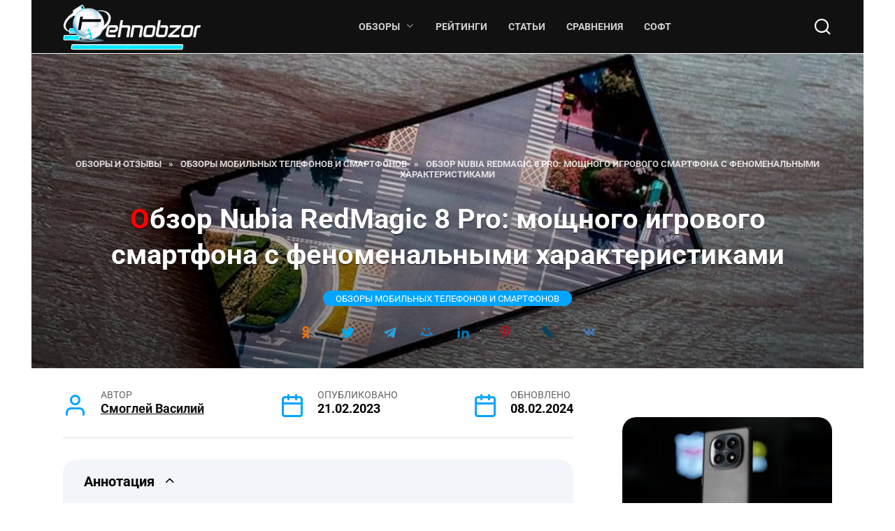

--- FILE ---
content_type: text/html; charset=UTF-8
request_url: https://tehnobzor.ru/telefony/obzor-nubia-redmagic-8-pro/
body_size: 83019
content:
<!DOCTYPE html>
<html lang="ru-RU" prefix="og: https://ogp.me/ns#"> <head><meta http-equiv="Content-Type" content="text/html;charset=UTF-8"><script>document.seraph_accel_usbpb=document.createElement;seraph_accel_izrbpb={add:function(b,a=10){void 0===this.a[a]&&(this.a[a]=[]);this.a[a].push(b)},a:{}}</script> <meta name="viewport" content="width=device-width, initial-scale=1"> <title>Обзор Nubia RedMagic 8 Pro игрового смартфона с феноменальными характеристиками — Отзывы TehnObzor</title> <meta name="description" content="В новом смартфоне Nubia RedMagic 8 Pro установлен процессор Snapdragon 8 Gen 2, который в ближайшее время будет использоваться почти во всех Android-флагманах"> <meta name="robots" content="follow, index, max-snippet:-1, max-video-preview:-1, max-image-preview:large"> <link rel="canonical" href="https://tehnobzor.ru/telefony/obzor-nubia-redmagic-8-pro/"> <meta property="og:locale" content="ru_RU"> <meta property="og:type" content="article"> <meta property="og:title" content="Обзор Nubia RedMagic 8 Pro игрового смартфона с феноменальными характеристиками — Отзывы TehnObzor"> <meta property="og:description" content="В новом смартфоне Nubia RedMagic 8 Pro установлен процессор Snapdragon 8 Gen 2, который в ближайшее время будет использоваться почти во всех Android-флагманах"> <meta property="og:url" content="https://tehnobzor.ru/telefony/obzor-nubia-redmagic-8-pro/"> <meta property="og:site_name" content="TehnObzor — аналитические обзоры, рейтинги и статьи с экспертными советами"> <meta property="article:publisher" content="https://www.facebook.com/tehnobzor/"> <meta property="article:author" content="https://www.facebook.com/vasili.vasilek"> <meta property="article:tag" content="Nubia"> <meta property="article:tag" content="ZTE"> <meta property="article:tag" content="Игровой телефон"> <meta property="article:tag" content="Телефоны ZTE"> <meta property="article:section" content="Обзоры мобильных телефонов и смартфонов"> <meta property="og:updated_time" content="2024-02-08T22:27:32+03:00"> <meta property="og:image" content="https://tehnobzor.ru/wp-content/uploads/2023/02/nubia-redmagic-8-pro.jpg"> <meta property="og:image:secure_url" content="https://tehnobzor.ru/wp-content/uploads/2023/02/nubia-redmagic-8-pro.jpg"> <meta property="og:image:width" content="800"> <meta property="og:image:height" content="520"> <meta property="og:image:alt" content="Обзор Nubia RedMagic 8 Pro игрового смартфона с феноменальными характеристиками — Отзывы TehnObzor"> <meta property="og:image:type" content="image/jpeg"> <meta property="article:published_time" content="2023-02-21T21:27:48+03:00"> <meta property="article:modified_time" content="2024-02-08T22:27:32+03:00"> <meta property="og:video" content="https://www.youtube.com/embed/n0Fdvk1COWY"> <meta property="video:duration" content="33"> <meta property="ya:ovs:upload_date" content="2023-01-16T04:14:46-08:00"> <meta property="ya:ovs:allow_embed" content="true"> <meta name="twitter:card" content="summary_large_image"> <meta name="twitter:title" content="Обзор Nubia RedMagic 8 Pro игрового смартфона с феноменальными характеристиками — Отзывы TehnObzor"> <meta name="twitter:description" content="В новом смартфоне Nubia RedMagic 8 Pro установлен процессор Snapdragon 8 Gen 2, который в ближайшее время будет использоваться почти во всех Android-флагманах"> <meta name="twitter:site" content="@tehnobzor"> <meta name="twitter:creator" content="@tehnobzor"> <meta name="twitter:image" content="https://tehnobzor.ru/wp-content/uploads/2023/02/nubia-redmagic-8-pro.jpg"> <meta name="twitter:label1" content="Автор"> <meta name="twitter:data1" content="Смоглей Василий"> <meta name="twitter:label2" content="Время чтения"> <meta name="twitter:data2" content="12 минут">       <script src="https://tehnobzor.ru/wp-includes/js/jquery/jquery.min.js" id="jquery-core-js" type="o/js-lzl"></script>   <link rel="preload" href="https://tehnobzor.ru/wp-content/themes/reboot/assets/fonts/wpshop-core.ttf" as="font" crossorigin><link rel="prefetch" href="https://tehnobzor.ru/wp-content/uploads/2023/02/nubia-redmagic-8-pro.jpg" as="image" crossorigin>  <link rel="icon" href="https://tehnobzor.ru/wp-content/uploads/2025/11/icon-100x100.png" sizes="32x32"> <link rel="icon" href="https://tehnobzor.ru/wp-content/uploads/2025/11/icon.png" sizes="192x192"> <link rel="apple-touch-icon" href="https://tehnobzor.ru/wp-content/uploads/2025/11/icon.png"> <meta name="msapplication-TileImage" content="https://tehnobzor.ru/wp-content/uploads/2025/11/icon.png">    <noscript><style>.lzl{display:none!important;}</style></noscript><style>img.lzl,img.lzl-ing{opacity:0.01;}img.lzl-ed{transition:opacity .25s ease-in-out;}</style><style id="wp-img-auto-sizes-contain-inline-css">img:is([sizes=auto i],[sizes^="auto," i]){contain-intrinsic-size:3000px 1500px}</style><style id="classic-theme-styles-inline-css"></style><link id="classic-theme-styles-inline-css-nonCrit" rel="stylesheet/lzl-nc" href="/wp-content/cache/seraphinite-accelerator/s/m/d/css/20b431ab6ecd62bdb35135b32eb9456a.100.css"><noscript lzl=""><link rel="stylesheet" href="/wp-content/cache/seraphinite-accelerator/s/m/d/css/20b431ab6ecd62bdb35135b32eb9456a.100.css"></noscript><style id="expert-review-style-css-crit" property="stylesheet" media="all">:root{--expert-review-main-bg:#f5f1f8;--expert-review-main-color:#5c0a93;--expert-review-main-color-gradient:#a74198;--expert-review-text-color:#302638;--expert-review-text-color-light:#5c0a93;--expert-review-like-color:#1d8200;--expert-review-dislike-color:#d30b17;--expert-review-color--purple-1:#5c0a93;--expert-review-color--blue-1:#277f94;--expert-review-color--blue-2:#1f3ea1;--expert-review-color--pink-1:#97249d;--expert-review-color--red-1:#bc2042;--expert-review-color--orange-1:#e99400;--expert-review-color--green-1:#828f11;--expert-review-color--green-2:#518f11;--expert-review-color--gray-1:#312d4b;--expert-review-color--gray-2:#626262;--expert-review-color--black-1:#111}.expert-review--color-green-1{--expert-review-main-bg:#f4f5ed;--expert-review-main-color:#828f11;--expert-review-main-color-gradient:#acbf09;--expert-review-text-color:#828f11;--expert-review-text-color-light:#828f11}.expert-review--color-green-2{--expert-review-main-bg:#f4f7f1;--expert-review-main-color:#518f11;--expert-review-main-color-gradient:#66be0a;--expert-review-text-color:#518f11;--expert-review-text-color-light:#518f11}.expert-review{background:var(--expert-review-main-bg);border-radius:4px;margin:2em 0}.expert-review-expert{position:relative;padding:25px 30px}@media (min-width:768px){.expert-review-expert{padding:25px 30px}}@media (min-width:768px){.expert-review-expert-bio{display:-webkit-box;display:-ms-flexbox;display:flex;-webkit-box-pack:justify;-ms-flex-pack:justify;justify-content:space-between;-webkit-box-align:center;-ms-flex-align:center;align-items:center}}.expert-review-expert-bio__avatar{position:relative;width:100%;width:60px;-webkit-box-flex:0;-ms-flex-positive:0;flex-grow:0;-ms-flex-preferred-size:0;flex-basis:0;max-width:100%;max-width:60px;height:60px;-ms-flex:0 0 60px;flex:0 0 60px;margin-right:10px;margin-bottom:10px;border-radius:50%;background-size:25px;overflow:hidden;background:var(--expert-review-main-color) url("data:image/svg+xml,%3Csvg xmlns='http://www.w3.org/2000/svg' viewBox='0 0 50 50'%3E%3Cpath d='M24.3 21.6c-4.7 0-8.5-3.8-8.5-8.5s3.8-8.5 8.5-8.5 8.5 3.8 8.5 8.5-3.8 8.5-8.5 8.5zm0-12.5c-2.2 0-3.9 1.8-3.9 3.9s1.8 3.9 3.9 3.9 3.9-1.8 3.9-3.9-1.8-3.9-3.9-3.9zm17 7c-.1.9-.5 1.4-1.3 1.4h-1.1c-.8 0-1.2-.4-1.3-1.4l-.8-8.7c-.1-.6-.1-.9-.1-1.1 0-1.2.9-1.8 2.7-1.8s2.7.6 2.7 1.8c0 .3 0 .7-.1 1.1l-.7 8.7zm-1.9 8.6c-.7 0-1.3-.2-1.8-.8-.5-.5-.8-1.1-.8-1.8s.2-1.3.8-1.8 1.1-.8 1.8-.8 1.3.2 1.8.8.8 1.1.8 1.8-.2 1.3-.8 1.8c-.5.5-1.1.8-1.8.8zm-15.1.5c-8.8 0-16 6.9-16 15.3 0 1.2.1 2.3.4 3.3 4.8.6 10.1 1 15.6 1s10.8-.3 15.6-1c.2-1.1.4-2.2.4-3.3 0-8.5-7.2-15.3-16-15.3zM34.5 40c-3 .3-6.7.5-10.2.5s-7.1-.2-10.2-.5c0-.6 0-1.1.1-1.7.9-4.4 4.4-8 10.1-8 5.7 0 9.2 3.6 10.1 8 .1.6.2 1.2.1 1.7z' fill='%23fff'/%3E%3C/svg%3E") center no-repeat}@media (min-width:768px){.expert-review-expert-bio__avatar{width:80px;height:80px;-webkit-box-flex:0;-ms-flex:0 0 80px;flex:0 0 80px;max-width:80px;margin-right:30px;margin-bottom:0}}.expert-review-expert-bio__avatar img{max-width:100%;height:100%;background:#fff}.expert-review-expert-bio__body{position:relative;width:100%;-webkit-box-flex:0;-webkit-box-flex:1;-ms-flex-positive:0;-ms-flex-positive:1;flex-grow:0;flex-grow:1;-ms-flex-preferred-size:0;flex-basis:0;max-width:100%;line-height:1.3}@media (min-width:768px){.expert-review-expert-bio__body{line-height:1.5}}@media (min-width:768px){.expert-review-expert-bio__body+.expert-review-expert-bio__button{margin-left:15px}}.expert-review-expert-bio-name{color:var(--expert-review-text-color-light)}@media (min-width:768px){.expert-review-expert-bio-name{font-size:1.1em}}.expert-review-expert-bio-description{font-size:.95em;opacity:.6;margin-right:10px}.expert-review-pluses-minuses{position:relative;display:-webkit-box;display:-ms-flexbox;display:flex;-ms-flex-wrap:wrap;flex-wrap:wrap;-webkit-box-pack:justify;-ms-flex-pack:justify;justify-content:space-between;padding:25px 15px}@media (min-width:768px){.expert-review-pluses-minuses{padding:25px 30px}}.expert-review-pluses-minuses-header{width:100%;margin-bottom:.8em;font-weight:700;font-size:1.3em;color:var(--expert-review-text-color)}.expert-review-minuses,.expert-review-pluses{position:relative;width:100%;-webkit-box-flex:1;-ms-flex-positive:1;flex-grow:1;-ms-flex-preferred-size:0;-ms-flex-preferred-size:100%;flex-basis:0;flex-basis:100%;max-width:100%;-ms-flex-wrap:wrap;flex-wrap:wrap}@media (min-width:768px){.expert-review-minuses,.expert-review-pluses{-ms-flex-preferred-size:0;flex-basis:0}}.expert-review-pluses{padding-right:10px}.expert-review-pluses+.expert-review-minuses{padding-left:10px}.expert-review-minus,.expert-review-plus{position:relative;font-size:.95em;margin:15px 0;padding-left:25px}.expert-review-minus:before,.expert-review-plus:before{content:"";position:absolute;top:.3em;left:0;width:12px;height:14px}.expert-review-plus:before{background:url("data:image/svg+xml,%3Csvg xmlns='http://www.w3.org/2000/svg' viewBox='0 0 50 50'%3E%3Cpath d='M50 18H32V0H18v18H0v14h18v18h14V32h18V18z' fill='%235cc209'/%3E%3C/svg%3E") center no-repeat;background-size:contain}.expert-review-minus:before{background:url("data:image/svg+xml,%3Csvg xmlns='http://www.w3.org/2000/svg' viewBox='0 0 50 50'%3E%3Cpath d='M50 32H0V18h50v14z' fill='%23fc2900'/%3E%3C/svg%3E") center no-repeat}.expert-review-expert+.expert-review-qa:before,.expert-review-qa+.expert-review-score:before,.expert-review-score+.expert-review-pluses-minuses:before{content:"";position:absolute;top:0;left:0;right:0;width:100%;height:1px;background:#fff}.expert-review-score-header{margin-bottom:.8em;font-weight:700;font-size:1.3em;color:var(--expert-review-text-color)}.expert-review-score{position:relative;padding:15px}@media (min-width:768px){.expert-review-score{padding:15px 30px}}.expert-review-score-line{display:-webkit-box;display:-ms-flexbox;display:flex;-webkit-box-pack:justify;-ms-flex-pack:justify;justify-content:space-between;-webkit-box-align:center;-ms-flex-align:center;align-items:center;margin:15px 0}.expert-review-score-line__name{position:relative;width:100%;-webkit-box-flex:1;-ms-flex-positive:1;flex-grow:1;-ms-flex-preferred-size:0;flex-basis:0;max-width:100%}@media (min-width:576px){.expert-review-score-line__name{-webkit-box-flex:0;-ms-flex:0 0 39%;flex:0 0 39%;max-width:39%}}@media (min-width:768px){.expert-review-score-line__name{-webkit-box-flex:0;-ms-flex:0 0 29%;flex:0 0 29%;max-width:29%}}.expert-review-score-line__progress{position:relative;width:100%;-webkit-box-flex:1;-webkit-box-flex:0;-ms-flex-positive:1;flex-grow:1;-ms-flex-preferred-size:0;flex-basis:0;max-width:100%;max-width:40%;-ms-flex:0 0 40%;flex:0 0 40%}@media (min-width:576px){.expert-review-score-line__progress{-webkit-box-flex:0;-ms-flex:0 0 50%;flex:0 0 50%;max-width:50%}}@media (min-width:768px){.expert-review-score-line__progress{-webkit-box-flex:0;-ms-flex:0 0 60%;flex:0 0 60%;max-width:60%}}.expert-review-score-line__progress-container{background:#fff;height:17px;border-radius:4px;overflow:hidden;-webkit-box-shadow:0 1px 10px rgba(146,123,165,.1);box-shadow:0 1px 10px rgba(146,123,165,.1)}.expert-review-score-line__progress-fill{background:var(--expert-review-main-color);background-image:-webkit-gradient(linear,left top,right top,from(var(--expert-review-main-color)),to(var(--expert-review-main-color-gradient)));background-image:linear-gradient(to right,var(--expert-review-main-color),var(--expert-review-main-color-gradient));height:17px;-webkit-box-shadow:0 1px 10px rgba(146,123,165,.3);box-shadow:0 1px 10px rgba(146,123,165,.3);-webkit-transition:width 150ms ease;transition:width 150ms ease}.expert-review-score-line__score{position:relative;width:100%;-webkit-box-flex:1;-webkit-box-flex:0;-ms-flex-positive:1;flex-grow:1;-ms-flex-preferred-size:0;flex-basis:0;max-width:100%;max-width:15%;text-align:right;-ms-flex:0 0 15%;flex:0 0 15%;color:var(--expert-review-text-color-light);font-size:.85em;font-weight:700}@media (min-width:576px){.expert-review-score-line__score{-webkit-box-flex:0;-ms-flex:0 0 10%;flex:0 0 10%;max-width:10%}}.expert-review-score-summary{margin:30px 0 15px}@media (min-width:576px){.expert-review-score-summary{display:-webkit-box;display:-ms-flexbox;display:flex;-webkit-box-pack:justify;-ms-flex-pack:justify;justify-content:space-between}}.expert-review-score-summary__label{position:relative;width:100%;-webkit-box-flex:1;-ms-flex-positive:1;flex-grow:1;-ms-flex-preferred-size:0;flex-basis:0;max-width:100%;font-size:.9em;margin-bottom:15px}@media (min-width:576px){.expert-review-score-summary__label{-webkit-box-flex:0;-ms-flex:0 0 30%;flex:0 0 30%;max-width:30%;margin-bottom:0}}.expert-review-score-summary__text{position:relative;width:100%;-webkit-box-flex:1;-ms-flex-positive:1;flex-grow:1;-ms-flex-preferred-size:0;flex-basis:0;max-width:100%}.expert-review-score-summary__content{font-size:.9em;line-height:1.5}@media (min-width:576px){.expert-review-score-summary__content{display:-webkit-box;display:-ms-flexbox;display:flex;-webkit-box-flex:0;-ms-flex:0 0 70%;flex:0 0 70%;max-width:70%}}.expert-review-score-summary__average{width:50px;height:50px;margin-top:-5px;margin-right:15px;margin-bottom:15px;line-height:50px;background:var(--expert-review-main-color);color:#fff;border-radius:50%;text-align:center;font-size:1.2em;font-weight:700}@media (min-width:576px){.expert-review-score-summary__average{margin-bottom:0}}.expert-review--color-green-1{background:#f4f5ed}.expert-review--color-green-1 .expert-review-button,.expert-review--color-green-1 .expert-review-expert-bio__avatar,.expert-review--color-green-1 .expert-review-qa__avatar,.expert-review--color-green-1 .expert-review-score-summary__average{background-color:#828f11}.expert-review--color-green-1 .expert-review-expert-bio-name,.expert-review--color-green-1 .expert-review-expert-header,.expert-review--color-green-1 .expert-review-pluses-minuses-header,.expert-review--color-green-1 .expert-review-qa-header,.expert-review--color-green-1 .expert-review-score-header,.expert-review--color-green-1 .expert-review-score-line__score{color:#828f11}.expert-review--color-green-1 .expert-review-qa__text,.expert-review--color-green-1 .expert-review-score-line__progress-fill{-webkit-box-shadow:0 1px 10px rgba(210,214,175,.1);box-shadow:0 1px 10px rgba(210,214,175,.1)}.expert-review--color-green-1 .expert-review-score-line__progress-fill{background:#828f11;background-image:-webkit-gradient(linear,left top,right top,from(#828f11),to(#acbf09));background-image:linear-gradient(to right,#828f11,#acbf09)}.expert-review--color-green-2{background:#f4f7f1}.expert-review--color-green-2 .expert-review-button,.expert-review--color-green-2 .expert-review-expert-bio__avatar,.expert-review--color-green-2 .expert-review-qa__avatar,.expert-review--color-green-2 .expert-review-score-summary__average{background-color:#518f11}.expert-review--color-green-2 .expert-review-expert-bio-name,.expert-review--color-green-2 .expert-review-expert-header,.expert-review--color-green-2 .expert-review-pluses-minuses-header,.expert-review--color-green-2 .expert-review-qa-header,.expert-review--color-green-2 .expert-review-score-header,.expert-review--color-green-2 .expert-review-score-line__score{color:#518f11}.expert-review--color-green-2 .expert-review-qa__text,.expert-review--color-green-2 .expert-review-score-line__progress-fill{-webkit-box-shadow:0 1px 10px rgba(185,207,162,.1);box-shadow:0 1px 10px rgba(185,207,162,.1)}.expert-review--color-green-2 .expert-review-score-line__progress-fill{background:#518f11;background-image:-webkit-gradient(linear,left top,right top,from(#518f11),to(#66be0a));background-image:linear-gradient(to right,#518f11,#66be0a)}@-webkit-keyframes loading{0%{opacity:.8}50%{opacity:.5}100%{opacity:.8}}@keyframes loading{0%{opacity:.8}50%{opacity:.5}100%{opacity:.8}}@-webkit-keyframes donut-spin{0%{-webkit-transform:rotate(0);transform:rotate(0)}100%{-webkit-transform:rotate(360deg);transform:rotate(360deg)}}@keyframes donut-spin{0%{-webkit-transform:rotate(0);transform:rotate(0)}100%{-webkit-transform:rotate(360deg);transform:rotate(360deg)}}</style><link rel="stylesheet/lzl-nc" property="stylesheet" media="all" id="expert-review-style-css" href="https://tehnobzor.ru/wp-content/cache/seraphinite-accelerator/s/m/d/css/696f4254860b8caf5590f4e5639b9ed2.16e0a.css"><noscript lzl=""><link rel="stylesheet" property="stylesheet" media="all" href="https://tehnobzor.ru/wp-content/cache/seraphinite-accelerator/s/m/d/css/696f4254860b8caf5590f4e5639b9ed2.16e0a.css"></noscript><link rel="stylesheet/lzl-nc" property="stylesheet" media="all" id="google-fonts-css" href="data:text/css,"><noscript lzl=""><link rel="stylesheet" property="stylesheet" media="all" href="data:text/css,"></noscript><style id="reboot-style-css-crit" property="stylesheet" media="all">@charset "UTF-8";:root{--swiper-theme-color:#007aff}:root{--swiper-navigation-size:44px}@keyframes swiper-preloader-spin{100%{transform:rotate(360deg)}}*,::after,::before{-webkit-box-sizing:border-box;box-sizing:border-box}html{font-family:sans-serif;line-height:1.15;-webkit-text-size-adjust:100%;-ms-text-size-adjust:100%;-ms-overflow-style:scrollbar;-webkit-tap-highlight-color:transparent}article,aside,figcaption,figure,footer,header,hgroup,main,nav,section{display:block}body{margin:0;font-family:-apple-system,BlinkMacSystemFont,"Segoe UI",Roboto,"Helvetica Neue",Arial,sans-serif,"Apple Color Emoji","Segoe UI Emoji","Segoe UI Symbol","Noto Color Emoji";font-size:1rem;font-weight:400;line-height:1.5;color:#111;text-align:left;background-color:#fff}[tabindex="-1"]:focus{outline:0!important}h1,h2,h3,h4,h5,h6{margin-top:0;margin-bottom:1rem}p{margin-top:0;margin-bottom:1rem}abbr[data-original-title],abbr[title]{text-decoration:underline;text-decoration:underline dotted;-webkit-text-decoration:underline dotted;cursor:help;border-bottom:0}dl,ol,ul{margin-top:0;margin-bottom:1rem}ol ol,ol ul,ul ol,ul ul{margin-bottom:0}blockquote{margin:0 0 1rem}b,strong{font-weight:bolder}small{font-size:80%}a{background-color:transparent;-webkit-text-decoration-skip:objects}a:not([href]):not([tabindex]){color:inherit;text-decoration:none}a:not([href]):not([tabindex]):focus,a:not([href]):not([tabindex]):hover{color:inherit;text-decoration:none}a:not([href]):not([tabindex]):focus{outline:0}figure{margin:0 0 1rem}img{vertical-align:middle;border-style:none}svg{overflow:hidden;vertical-align:middle}table{border-collapse:collapse}label{display:inline-block;margin-bottom:.5rem}button{border-radius:0}button:focus{outline:1px dotted;outline:5px auto -webkit-focus-ring-color}button,input,optgroup,select,textarea{margin:0;font-family:inherit;font-size:inherit;line-height:inherit}button,input{overflow:visible}button,select{text-transform:none}[type=reset],[type=submit],button,html [type=button]{-webkit-appearance:button}[type=button]::-moz-focus-inner,[type=reset]::-moz-focus-inner,[type=submit]::-moz-focus-inner,button::-moz-focus-inner{padding:0;border-style:none}input[type=checkbox],input[type=radio]{-webkit-box-sizing:border-box;box-sizing:border-box;padding:0}input[type=date],input[type=datetime-local],input[type=month],input[type=time]{-webkit-appearance:listbox}textarea{overflow:auto;resize:vertical}[type=number]::-webkit-inner-spin-button,[type=number]::-webkit-outer-spin-button{height:auto}[type=search]{outline-offset:-2px;-webkit-appearance:none}[type=search]::-webkit-search-cancel-button,[type=search]::-webkit-search-decoration{-webkit-appearance:none}::-webkit-file-upload-button{font:inherit;-webkit-appearance:button}[hidden]{display:none!important}@media print{*,::after,::before{text-shadow:none!important;-webkit-box-shadow:none!important;box-shadow:none!important}a:not(.btn){text-decoration:underline}abbr[title]::after{content:" (" attr(title) ")"}blockquote,pre{border:1px solid #adb5bd;page-break-inside:avoid}img,tr{page-break-inside:avoid}h2,h3,p{orphans:3;widows:3}h2,h3{page-break-after:avoid}}.screen-reader-text{border:0;clip:rect(1px,1px,1px,1px);clip-path:inset(50%);height:1px;margin:-1px;overflow:hidden;padding:0;position:absolute!important;width:1px;word-wrap:normal!important}.screen-reader-text:focus{background-color:#f1f1f1;border-radius:3px;-webkit-box-shadow:0 0 2px 2px rgba(0,0,0,.6);box-shadow:0 0 2px 2px rgba(0,0,0,.6);clip:auto!important;clip-path:none;color:#21759b;display:block;font-size:14px;font-size:.875rem;font-weight:700;height:auto;left:5px;line-height:normal;padding:15px 23px 14px;text-decoration:none;top:5px;width:auto;z-index:100000}#content[tabindex="-1"]:focus{outline:0}.wp-caption{margin-bottom:1.5em;max-width:100%}.wp-caption img[class*=wp-image-]{display:block;margin-left:auto;margin-right:auto}.wp-caption .wp-caption-text{margin:.8075em 0}.wp-caption-text{text-align:center}.gallery{margin-bottom:1.5em}.gallery-item{display:inline-block;text-align:center;vertical-align:top;width:100%;margin:0 0 1.5em;padding:0 1em 0 0}.gallery-columns-2 .gallery-item{max-width:50%}.gallery-columns-3 .gallery-item{max-width:33.33%}.gallery-columns-4 .gallery-item{max-width:25%}.gallery-columns-5 .gallery-item{max-width:20%}.gallery-columns-6 .gallery-item{max-width:16.66%}.gallery-columns-7 .gallery-item{max-width:14.28%}.gallery-columns-8 .gallery-item{max-width:12.5%}.gallery-columns-9 .gallery-item{max-width:11.11%}ol.wp-block-list:before,ol:not([class]):before,p:before,ul.wp-block-list:before,ul:not([class]):before{content:"";display:block;width:10em;overflow:hidden}li p:before{content:none}.comment-reply-title,.comments-title,.h1,.h2,.h3,.h4,.h5,.h6,.related-posts__header,.section-block__title,h1,h2,h3,h4,h5,h6{margin:2em 0 1em}.h1,h1{font-size:1.625em;line-height:1.1}.h2,.related-posts__header,.section-block__title,h2{font-size:1.4375em;line-height:1.2}.comment-reply-title,.comments-title,.h3,h3{font-size:1.25em;line-height:1.3}@media (min-width:768px){.h1,h1{font-size:2.4375em;margin-bottom:.61538462em}.h2,.related-posts__header,.section-block__title,h2{font-size:1.9375em;margin-bottom:.77419355em}.comment-reply-title,.comments-title,.h3,h3{font-size:1.5625em;margin-bottom:.96em}}.comment-reply-title:first-child,.comments-title:first-child,.h1:first-child,.h2:first-child,.h3:first-child,.h4:first-child,.h5:first-child,.h6:first-child,.related-posts__header:first-child,.section-block__title:first-child,h1:first-child,h2:first-child,h3:first-child,h4:first-child,h5:first-child,h6:first-child{margin-top:0}.h1+.h2,.h1+.related-posts__header,.h1+.section-block__title,h1+h2{margin-top:1.2em}.h2+.comment-reply-title,.h2+.comments-title,.h2+.h3,.related-posts__header+.comment-reply-title,.related-posts__header+.comments-title,.related-posts__header+.h3,.section-block__title+.comment-reply-title,.section-block__title+.comments-title,.section-block__title+.h3,h2+h3{margin-top:1.3em}.comment-reply-title+.h4,.comments-title+.h4,.h3+.h4,h3+h4{margin-top:1.4em}.entry-content ol.wp-block-list,.entry-content ol:not([class]),.entry-content ul.wp-block-list,.entry-content ul:not([class]){margin:0 0 1.5em;max-width:47.5rem}img{max-width:100%;height:auto;vertical-align:bottom}p img:not(:only-child){vertical-align:baseline}figcaption{max-width:37.5rem;font-size:.75em;margin-top:.5em}.input,input[type=color],input[type=date],input[type=datetime-local],input[type=datetime],input[type=email],input[type=month],input[type=number],input[type=password],input[type=range],input[type=search],input[type=tel],input[type=text],input[type=time],input[type=url],input[type=week],select,textarea{padding:.375em .75em;line-height:1.5;color:#111;background-color:#fff;background-clip:padding-box;border:1px solid #ced4da;-webkit-transition:border-color .15s ease-in-out;transition:border-color .15s ease-in-out}.input::-ms-expand,input[type=color]::-ms-expand,input[type=date]::-ms-expand,input[type=datetime-local]::-ms-expand,input[type=datetime]::-ms-expand,input[type=email]::-ms-expand,input[type=month]::-ms-expand,input[type=number]::-ms-expand,input[type=password]::-ms-expand,input[type=range]::-ms-expand,input[type=search]::-ms-expand,input[type=tel]::-ms-expand,input[type=text]::-ms-expand,input[type=time]::-ms-expand,input[type=url]::-ms-expand,input[type=week]::-ms-expand,select::-ms-expand,textarea::-ms-expand{background-color:transparent;border:0}.input:focus,input[type=color]:focus,input[type=date]:focus,input[type=datetime-local]:focus,input[type=datetime]:focus,input[type=email]:focus,input[type=month]:focus,input[type=number]:focus,input[type=password]:focus,input[type=range]:focus,input[type=search]:focus,input[type=tel]:focus,input[type=text]:focus,input[type=time]:focus,input[type=url]:focus,input[type=week]:focus,select:focus,textarea:focus{color:#111;background-color:#fff;border-color:#4d3bfe;outline:0}.input::-webkit-input-placeholder,input[type=color]::-webkit-input-placeholder,input[type=date]::-webkit-input-placeholder,input[type=datetime-local]::-webkit-input-placeholder,input[type=datetime]::-webkit-input-placeholder,input[type=email]::-webkit-input-placeholder,input[type=month]::-webkit-input-placeholder,input[type=number]::-webkit-input-placeholder,input[type=password]::-webkit-input-placeholder,input[type=range]::-webkit-input-placeholder,input[type=search]::-webkit-input-placeholder,input[type=tel]::-webkit-input-placeholder,input[type=text]::-webkit-input-placeholder,input[type=time]::-webkit-input-placeholder,input[type=url]::-webkit-input-placeholder,input[type=week]::-webkit-input-placeholder,select::-webkit-input-placeholder,textarea::-webkit-input-placeholder{color:rgba(17,17,17,.5);opacity:1}.input::-moz-placeholder,input[type=color]::-moz-placeholder,input[type=date]::-moz-placeholder,input[type=datetime-local]::-moz-placeholder,input[type=datetime]::-moz-placeholder,input[type=email]::-moz-placeholder,input[type=month]::-moz-placeholder,input[type=number]::-moz-placeholder,input[type=password]::-moz-placeholder,input[type=range]::-moz-placeholder,input[type=search]::-moz-placeholder,input[type=tel]::-moz-placeholder,input[type=text]::-moz-placeholder,input[type=time]::-moz-placeholder,input[type=url]::-moz-placeholder,input[type=week]::-moz-placeholder,select::-moz-placeholder,textarea::-moz-placeholder{color:rgba(17,17,17,.5);opacity:1}.input:-ms-input-placeholder,input[type=color]:-ms-input-placeholder,input[type=date]:-ms-input-placeholder,input[type=datetime-local]:-ms-input-placeholder,input[type=datetime]:-ms-input-placeholder,input[type=email]:-ms-input-placeholder,input[type=month]:-ms-input-placeholder,input[type=number]:-ms-input-placeholder,input[type=password]:-ms-input-placeholder,input[type=range]:-ms-input-placeholder,input[type=search]:-ms-input-placeholder,input[type=tel]:-ms-input-placeholder,input[type=text]:-ms-input-placeholder,input[type=time]:-ms-input-placeholder,input[type=url]:-ms-input-placeholder,input[type=week]:-ms-input-placeholder,select:-ms-input-placeholder,textarea:-ms-input-placeholder{color:rgba(17,17,17,.5);opacity:1}.input::-ms-input-placeholder,input[type=color]::-ms-input-placeholder,input[type=date]::-ms-input-placeholder,input[type=datetime-local]::-ms-input-placeholder,input[type=datetime]::-ms-input-placeholder,input[type=email]::-ms-input-placeholder,input[type=month]::-ms-input-placeholder,input[type=number]::-ms-input-placeholder,input[type=password]::-ms-input-placeholder,input[type=range]::-ms-input-placeholder,input[type=search]::-ms-input-placeholder,input[type=tel]::-ms-input-placeholder,input[type=text]::-ms-input-placeholder,input[type=time]::-ms-input-placeholder,input[type=url]::-ms-input-placeholder,input[type=week]::-ms-input-placeholder,select::-ms-input-placeholder,textarea::-ms-input-placeholder{color:rgba(17,17,17,.5);opacity:1}.input::placeholder,input[type=color]::placeholder,input[type=date]::placeholder,input[type=datetime-local]::placeholder,input[type=datetime]::placeholder,input[type=email]::placeholder,input[type=month]::placeholder,input[type=number]::placeholder,input[type=password]::placeholder,input[type=range]::placeholder,input[type=search]::placeholder,input[type=tel]::placeholder,input[type=text]::placeholder,input[type=time]::placeholder,input[type=url]::placeholder,input[type=week]::placeholder,select::placeholder,textarea::placeholder{color:rgba(17,17,17,.5);opacity:1}.input:disabled,.input[readonly],input[type=color]:disabled,input[type=color][readonly],input[type=date]:disabled,input[type=date][readonly],input[type=datetime-local]:disabled,input[type=datetime-local][readonly],input[type=datetime]:disabled,input[type=datetime][readonly],input[type=email]:disabled,input[type=email][readonly],input[type=month]:disabled,input[type=month][readonly],input[type=number]:disabled,input[type=number][readonly],input[type=password]:disabled,input[type=password][readonly],input[type=range]:disabled,input[type=range][readonly],input[type=search]:disabled,input[type=search][readonly],input[type=tel]:disabled,input[type=tel][readonly],input[type=text]:disabled,input[type=text][readonly],input[type=time]:disabled,input[type=time][readonly],input[type=url]:disabled,input[type=url][readonly],input[type=week]:disabled,input[type=week][readonly],select:disabled,select[readonly],textarea:disabled,textarea[readonly]{background-color:#e9ecef;opacity:1}.btn,.comment-respond .form-submit input{display:inline-block;font-weight:400;text-align:center;vertical-align:middle;-webkit-user-select:none;-moz-user-select:none;-ms-user-select:none;user-select:none;border:1px solid transparent;padding:.375rem .75rem;line-height:1.5;background:#4d3bfe;color:#fff;-webkit-transition:all .3s;transition:all .3s;text-decoration:none}.btn:focus,.btn:hover,.comment-respond .form-submit input:focus,.comment-respond .form-submit input:hover{text-decoration:none}.btn.focus,.btn:focus,.comment-respond .form-submit input.focus,.comment-respond .form-submit input:focus{outline:0;-webkit-box-shadow:0 0 0 .2rem rgba(0,123,255,.25);box-shadow:0 0 0 .2rem rgba(0,123,255,.25)}.btn.disabled,.btn:disabled,.comment-respond .form-submit input.disabled,.comment-respond .form-submit input:disabled{opacity:.65;-webkit-box-shadow:none;box-shadow:none}.btn:not(:disabled):not(.disabled),.comment-respond .form-submit input:not(:disabled):not(.disabled){cursor:pointer}.btn:not(:disabled):not(.disabled).active,.btn:not(:disabled):not(.disabled):active,.comment-respond .form-submit input:not(:disabled):not(.disabled).active,.comment-respond .form-submit input:not(:disabled):not(.disabled):active{-webkit-box-shadow:inset 0 3px 5px rgba(0,0,0,.125);box-shadow:inset 0 3px 5px rgba(0,0,0,.125)}.btn:not(:disabled):not(.disabled).active:focus,.btn:not(:disabled):not(.disabled):active:focus,.comment-respond .form-submit input:not(:disabled):not(.disabled).active:focus,.comment-respond .form-submit input:not(:disabled):not(.disabled):active:focus{-webkit-box-shadow:0 0 0 .2rem rgba(0,123,255,.25),inset 0 3px 5px rgba(0,0,0,.125);box-shadow:0 0 0 .2rem rgba(0,123,255,.25),inset 0 3px 5px rgba(0,0,0,.125)}.comment-respond .form-submit input.pseudo-link,.pseudo-link.btn,a.btn{text-decoration:none;color:#fff}.comment-respond .form-submit input.pseudo-link:active,.comment-respond .form-submit input.pseudo-link:focus,.comment-respond .form-submit input.pseudo-link:hover,.pseudo-link.btn:active,.pseudo-link.btn:focus,.pseudo-link.btn:hover,a.btn:active,a.btn:focus,a.btn:hover{color:#fff}@-webkit-keyframes donut-spin{0%{-webkit-transform:rotate(0);transform:rotate(0)}100%{-webkit-transform:rotate(360deg);transform:rotate(360deg)}}@keyframes donut-spin{0%{-webkit-transform:rotate(0);transform:rotate(0)}100%{-webkit-transform:rotate(360deg);transform:rotate(360deg)}}.animation,.entry-tag{-webkit-transition:all .3s ease;transition:all .3s ease}@-webkit-keyframes flash{50%,from,to{opacity:1}25%,75%{opacity:.5}}@keyframes flash{50%,from,to{opacity:1}25%,75%{opacity:.5}}.social-button{position:relative;display:-webkit-inline-box;display:-ms-inline-flexbox;display:inline-flex;padding:0 .5em;height:2em;margin:0 2px;background:#5a80b1;cursor:pointer;-webkit-transition:all .3s;transition:all .3s;-webkit-box-align:center;-ms-flex-align:center;align-items:center}@media (min-width:576px){.social-button{margin:0 4px}}.social-button:before{content:"";display:block;height:100%;margin-left:.2em;margin-right:.2em;width:1.5em;text-align:center;color:#fff}.social-button--vkontakte{background:0 0}.social-button--vkontakte:hover{background:0 0;background:rgba(0,0,0,.05)}.social-button--vkontakte:before{background:url("data:image/svg+xml,%3Csvg viewBox='0 0 24 24' xmlns='http://www.w3.org/2000/svg'%3E%3Cpath d='M12.785 16.241s.288-.032.436-.194c.136-.148.132-.427.132-.427s-.02-1.304.576-1.496c.588-.19 1.341 1.26 2.14 1.818.605.422 1.064.33 1.064.33l2.137-.03s1.117-.071.587-.964c-.043-.073-.308-.661-1.588-1.87-1.34-1.264-1.16-1.059.453-3.246.983-1.332 1.376-2.145 1.253-2.493-.117-.332-.84-.244-.84-.244l-2.406.015s-.178-.025-.31.056c-.13.079-.212.262-.212.262s-.382 1.03-.89 1.907c-1.07 1.85-1.499 1.948-1.674 1.832-.407-.267-.305-1.075-.305-1.648 0-1.793.267-2.54-.521-2.733-.262-.065-.454-.107-1.123-.114-.858-.009-1.585.003-1.996.208-.274.136-.485.44-.356.457.159.022.519.099.71.363.246.341.237 1.107.237 1.107s.142 2.11-.33 2.371c-.325.18-.77-.187-1.725-1.865-.489-.859-.859-1.81-.859-1.81s-.07-.176-.198-.272c-.154-.115-.37-.151-.37-.151l-2.286.015s-.343.01-.469.161C3.94 7.721 4.043 8 4.043 8s1.79 4.258 3.817 6.403c1.858 1.967 3.968 1.838 3.968 1.838h.957z' fill='%234A76A8' fill-rule='evenodd'/%3E%3C/svg%3E") center no-repeat}.social-button--odnoklassniki{background:0 0}.social-button--odnoklassniki:hover{background:0 0;background:rgba(0,0,0,.05)}.social-button--odnoklassniki:before{background:url("data:image/svg+xml,%3Csvg viewBox='0 0 24 24' xmlns='http://www.w3.org/2000/svg'%3E%3Cg fill='%23F2720C' fill-rule='evenodd'%3E%3Cpath d='M11.674 6.536a1.69 1.69 0 0 0-1.688 1.688c0 .93.757 1.687 1.688 1.687a1.69 1.69 0 0 0 1.688-1.687 1.69 1.69 0 0 0-1.688-1.688zm0 5.763a4.08 4.08 0 0 1-4.076-4.075 4.08 4.08 0 0 1 4.076-4.077 4.08 4.08 0 0 1 4.077 4.077 4.08 4.08 0 0 1-4.077 4.075zM10.025 15.624a7.633 7.633 0 0 1-2.367-.98 1.194 1.194 0 0 1 1.272-2.022 5.175 5.175 0 0 0 5.489 0 1.194 1.194 0 1 1 1.272 2.022 7.647 7.647 0 0 1-2.367.98l2.279 2.28a1.194 1.194 0 0 1-1.69 1.688l-2.238-2.24-2.24 2.24a1.193 1.193 0 1 1-1.689-1.689l2.279-2.279'/%3E%3C/g%3E%3C/svg%3E") center no-repeat}.social-button--moimir{background:0 0}.social-button--moimir:hover{background:0 0;background:rgba(0,0,0,.05)}.social-button--moimir:before{background:url("data:image/svg+xml,%3Csvg viewBox='0 0 24 24' xmlns='http://www.w3.org/2000/svg'%3E%3Cpath d='M8.889 9.667a1.333 1.333 0 1 0 0-2.667 1.333 1.333 0 0 0 0 2.667zm6.222 0a1.333 1.333 0 1 0 0-2.667 1.333 1.333 0 0 0 0 2.667zm4.77 6.108l-1.802-3.028a.879.879 0 0 0-1.188-.307.843.843 0 0 0-.313 1.166l.214.36a6.71 6.71 0 0 1-4.795 1.996 6.711 6.711 0 0 1-4.792-1.992l.217-.364a.844.844 0 0 0-.313-1.166.878.878 0 0 0-1.189.307l-1.8 3.028a.844.844 0 0 0 .312 1.166.88.88 0 0 0 1.189-.307l.683-1.147a8.466 8.466 0 0 0 5.694 2.18 8.463 8.463 0 0 0 5.698-2.184l.685 1.151a.873.873 0 0 0 1.189.307.844.844 0 0 0 .312-1.166z' fill='%23168DE2' fill-rule='evenodd'/%3E%3C/svg%3E") center no-repeat}.social-button--linkedin{background:0 0}.social-button--linkedin:hover{background:0 0;background:rgba(0,0,0,.05)}.social-button--linkedin:before{background:url("data:image/svg+xml,%3Csvg viewBox='0 0 512 512' xmlns='http://www.w3.org/2000/svg'%3E%3Cpath d='M211.692 211.692h61.305v31.425h0.876c8.529-15.298 29.409-31.425 60.522-31.425 64.712 0 76.68 40.284 76.68 92.677v106.707h-63.903v-94.596c0-22.564-0.461-51.586-33.24-51.586-33.282 0-38.36 24.572-38.36 49.947v96.235h-63.88v-199.384z' fill='%230077B5' fill-rule='evenodd'/%3E%3Cpath d='M100.924 211.692h66.462v199.384h-66.462v-199.384z' fill='%230077B5' fill-rule='evenodd'/%3E%3Cpath d='M167.384 156.308c0 18.353-14.879 33.23-33.23 33.23s-33.23-14.879-33.23-33.23c0-18.353 14.879-33.23 33.23-33.23s33.23 14.879 33.23 33.23z' fill='%230077B5' fill-rule='evenodd'/%3E%3C/svg%3E") center no-repeat}.social-button--pinterest{background:0 0}.social-button--pinterest:hover{background:0 0;background:rgba(0,0,0,.05)}.social-button--pinterest:before{background:url("data:image/svg+xml,%3Csvg viewBox='0 0 24 24' xmlns='http://www.w3.org/2000/svg'%3E%3Cpath d='M6 9.742c0 1.58.599 2.986 1.884 3.51.21.087.4.003.46-.23.043-.16.144-.568.189-.738.06-.23.037-.31-.133-.512-.37-.436-.608-1.001-.608-1.802 0-2.322 1.74-4.402 4.53-4.402 2.471 0 3.829 1.508 3.829 3.522 0 2.65-1.174 4.887-2.917 4.887-.963 0-1.683-.795-1.452-1.77.276-1.165.812-2.421.812-3.262 0-.752-.405-1.38-1.24-1.38-.985 0-1.775 1.017-1.775 2.38 0 .867.293 1.454.293 1.454L8.69 16.406c-.352 1.487-.053 3.309-.028 3.492.015.11.155.136.22.054.09-.119 1.262-1.564 1.66-3.008.113-.409.647-2.526.647-2.526.32.61 1.254 1.145 2.248 1.145 2.957 0 4.964-2.693 4.964-6.298C18.4 6.539 16.089 4 12.576 4 8.204 4 6 7.13 6 9.742z' fill='%23BD081C' fill-rule='evenodd'/%3E%3C/svg%3E") center no-repeat}.social-button--twitter{background:0 0}.social-button--twitter:hover{background:0 0;background:rgba(0,0,0,.05)}.social-button--twitter:before{background:url("data:image/svg+xml,%3Csvg viewBox='0 0 24 24' xmlns='http://www.w3.org/2000/svg'%3E%3Cpath d='M20 7.539a6.56 6.56 0 0 1-1.885.517 3.294 3.294 0 0 0 1.443-1.816 6.575 6.575 0 0 1-2.085.796 3.283 3.283 0 0 0-5.593 2.994A9.32 9.32 0 0 1 5.114 6.6a3.28 3.28 0 0 0 1.016 4.382 3.274 3.274 0 0 1-1.487-.41v.041a3.285 3.285 0 0 0 2.633 3.218 3.305 3.305 0 0 1-1.482.056 3.286 3.286 0 0 0 3.066 2.28A6.585 6.585 0 0 1 4 17.524 9.291 9.291 0 0 0 9.032 19c6.038 0 9.34-5 9.34-9.337 0-.143-.004-.285-.01-.425A6.672 6.672 0 0 0 20 7.538z' fill='%2300ACED' fill-rule='evenodd'/%3E%3C/svg%3E") center no-repeat}.social-button--livejournal{background:0 0}.social-button--livejournal:hover{background:0 0;background:rgba(0,0,0,.05)}.social-button--livejournal:before{background:url("data:image/svg+xml,%3Csvg viewBox='0 0 24 24' xmlns='http://www.w3.org/2000/svg'%3E%3Cg fill='none' fill-rule='evenodd'%3E%3Cpath d='M17.815 13.3c.438 2.114.868 4.221 1.306 6.336.037.178-.148.385-.334.311-2.025-.741-4.006-1.49-6.01-2.24a.625.625 0 0 1-.318-.23l-7.39-8.903c-.067-.082-.082-.215-.06-.32.312-1.23.72-2.143 1.752-3.019C7.799 4.36 8.779 4.1 10.047 4.004c.156-.015.223.014.312.133 2.418 2.909 4.837 5.817 7.248 8.725a.888.888 0 0 1 .208.438z' fill='%230D425A'/%3E%3Cpath d='M6.175 8.462c.69-1.795 2.3-3.004 3.835-3.301l-.185-.223a4.242 4.242 0 0 0-3.85 3.272l.2.252z' fill='%230D425A'/%3E%3Cpath d='M10.53 5.792c-1.744.326-3.124 1.513-3.851 3.271l.905 1.091c.787-1.78 2.3-2.997 3.836-3.302l-.89-1.06zm2.76 7.827L9.364 8.9a6.119 6.119 0 0 0-1.269 1.87l4.89 5.89c.289-.385.867-2.359.303-3.041zM9.647 8.633l3.947 4.748c.445.542 2.456.327 3.086-.193l-4.756-5.72c-.793.156-1.587.564-2.277 1.165zm7.308 5.045c-.609.46-1.9.735-2.931.527.074.823-.096 1.892-.616 2.745l1.885.712 1.528.564c.223-.378.542-.608.913-.764l-.35-1.692-.43-2.092z' fill='%230D425A'/%3E%3C/g%3E%3C/svg%3E") center no-repeat}.social-button--telegram{background:0 0}.social-button--telegram:hover{background:0 0;background:rgba(0,0,0,.05)}.social-button--telegram:before{background:url("data:image/svg+xml,%3Csvg viewBox='0 0 24 24' xmlns='http://www.w3.org/2000/svg'%3E%3Cpath d='M18.92 6.089L4.747 11.555c-.967.388-.962.928-.176 1.168l3.534 1.104 1.353 4.146c.164.454.083.634.56.634.368 0 .53-.168.736-.368.13-.127.903-.88 1.767-1.719l3.677 2.717c.676.373 1.165.18 1.333-.628l2.414-11.374c.247-.99-.378-1.44-1.025-1.146zM8.66 13.573l7.967-5.026c.398-.242.763-.112.463.154l-6.822 6.155-.265 2.833-1.343-4.116z' fill='%23289FD9' fill-rule='evenodd'/%3E%3C/svg%3E") center no-repeat}.social-button--youtube{background:0 0}.social-button--youtube:hover{background:0 0;background:rgba(0,0,0,.05)}.social-button--youtube:before{background:url("data:image/svg+xml,%3Csvg viewBox='0 0 512 512' xmlns='http://www.w3.org/2000/svg'%3E%3Cpath d='M462.308 171.799c0 0-4.111-29.026-16.774-41.771-16.034-16.774-33.96-16.857-42.183-17.843-58.875-4.276-147.269-4.276-147.269-4.276h-0.164c0 0-88.394 0-147.269 4.276-8.223 0.987-26.148 1.069-42.183 17.843-12.663 12.745-16.692 41.771-16.692 41.771s-4.194 34.042-4.194 68.166v31.904c0 34.042 4.194 68.166 4.194 68.166s4.111 29.026 16.692 41.771c16.034 16.774 37.084 16.199 46.458 18.008 33.713 3.207 143.157 4.194 143.157 4.194s88.476-0.164 147.351-4.358c8.223-0.987 26.148-1.069 42.183-17.843 12.663-12.745 16.774-41.771 16.774-41.771s4.194-34.042 4.194-68.166v-31.904c-0.082-34.042-4.276-68.166-4.276-68.166zM212.502 310.599v-118.325l113.72 59.368-113.72 58.957z' fill='%23FF0000' fill-rule='evenodd'/%3E%3C/svg%3E") center no-repeat}.social-button--yandexzen{background:0 0}.social-button--yandexzen:hover{background:0 0;background:rgba(0,0,0,.05)}.social-button--yandexzen:before{background:url("data:image/svg+xml,%3Csvg xmlns='http://www.w3.org/2000/svg' viewBox='0 0 24 24'%3E%3Cpath fill='%23383B3F' d='M3 11.5c0-4 0-6 1.3-7.3C5.5 3 7.5 3 11.5 3c0 3.6-.1 5.7-1.5 7-1.3 1.4-3.4 1.5-7 1.5zm7 2.5c-1.4-1.4-3.4-1.5-7-1.5v-.9V12.4c0 4.1 0 6.1 1.3 7.4C5.5 21 7.5 21 11.5 21c0-3.6-.1-5.7-1.5-7zm9.7-9.7C18.5 3 16.5 3 12.5 3c0 3.6.1 5.7 1.5 7 1.4 1.4 3.4 1.5 7 1.5v.9V11.6c0-4 0-6.1-1.3-7.3zM14 14c-1.4 1.4-1.5 3.4-1.5 7 4 0 6 0 7.3-1.3 1.3-1.3 1.3-3.3 1.3-7.3-3.7.1-5.8.2-7.1 1.6z'/%3E%3C/svg%3E") center no-repeat}.social-buttons--square .social-button{padding:0 .1em;width:2em;height:2em}.social-buttons--circle .social-button{border-radius:50%}.humburger{position:relative;display:inline-block;cursor:pointer;width:24px;height:16px}.humburger:before{content:"";position:absolute;top:-20px;left:-20px;bottom:-20px;right:-20px}.humburger span{position:absolute;display:block;width:100%;height:2px;background:#333;left:50%;margin-left:-12px;-webkit-transition:background-color .3s,opacity .3s,-webkit-transform .3s;transition:background-color .3s,opacity .3s,-webkit-transform .3s;transition:transform .3s,background-color .3s,opacity .3s;transition:transform .3s,background-color .3s,opacity .3s,-webkit-transform .3s}.humburger span:first-child{top:0}.humburger span:nth-child(2){top:50%;margin-top:-1px}.humburger span:last-child{bottom:0}.btn-box{text-align:center;margin-bottom:15px}.btn-box a,.btn-box span{display:inline-block;color:#fff;text-decoration:none;white-space:normal}.btn-box a:hover,.btn-box span:hover{opacity:.8;-webkit-transition:all .3s ease;transition:all .3s ease}.btn-size-big{padding:.5rem 1rem;font-size:1.25rem;line-height:1.5;border-radius:.3rem}::-moz-selection{background-color:#4d3bfe;color:#fff}::selection{background-color:#4d3bfe;color:#fff}html{position:relative;min-height:100%}body{font-family:Montserrat,Arial,"Helvetica Neue",Helvetica,sans-serif;font-size:16px;background:#fff;margin-bottom:121px;word-wrap:break-word;overflow-wrap:break-word}a,a:visited{color:#111}.pseudo-link:active,.pseudo-link:focus,.pseudo-link:hover,a:active,a:focus,a:hover{color:#4d3bfe}a:focus{outline:thin dotted}a:active,a:hover{outline:0}.js-link,.pseudo-link{color:#222;cursor:pointer;text-decoration:underline}.comment-list .bypostauthor>.comment-body .comment-author:after,.entry-author:before,.entry-comments:before,.entry-content blockquote:not(.wpremark).check:before,.entry-content blockquote:not(.wpremark).danger:before,.entry-content blockquote:not(.wpremark).info:before,.entry-content blockquote:not(.wpremark).is-style-check:before,.entry-content blockquote:not(.wpremark).is-style-danger:before,.entry-content blockquote:not(.wpremark).is-style-info:before,.entry-content blockquote:not(.wpremark).is-style-question:before,.entry-content blockquote:not(.wpremark).is-style-quote:before,.entry-content blockquote:not(.wpremark).is-style-thumbs-down:before,.entry-content blockquote:not(.wpremark).is-style-thumbs-up:before,.entry-content blockquote:not(.wpremark).is-style-warning:before,.entry-content blockquote:not(.wpremark).question:before,.entry-content blockquote:not(.wpremark).quote:before,.entry-content blockquote:not(.wpremark).thumbs-down:before,.entry-content blockquote:not(.wpremark).thumbs-up:before,.entry-content blockquote:not(.wpremark).warning:before,.entry-date:before,.entry-time:before,.entry-views:before,.footer-navigation ul li.menu-item-has-children:after,.footer-navigation ul li.menu-item-has-children>a:after,.footer-navigation ul li.menu-item-has-children>span:after,.home-text blockquote:not(.wpremark).check:before,.home-text blockquote:not(.wpremark).danger:before,.home-text blockquote:not(.wpremark).info:before,.home-text blockquote:not(.wpremark).is-style-check:before,.home-text blockquote:not(.wpremark).is-style-danger:before,.home-text blockquote:not(.wpremark).is-style-info:before,.home-text blockquote:not(.wpremark).is-style-question:before,.home-text blockquote:not(.wpremark).is-style-quote:before,.home-text blockquote:not(.wpremark).is-style-thumbs-down:before,.home-text blockquote:not(.wpremark).is-style-thumbs-up:before,.home-text blockquote:not(.wpremark).is-style-warning:before,.home-text blockquote:not(.wpremark).question:before,.home-text blockquote:not(.wpremark).quote:before,.home-text blockquote:not(.wpremark).thumbs-down:before,.home-text blockquote:not(.wpremark).thumbs-up:before,.home-text blockquote:not(.wpremark).warning:before,.main-navigation ul li.menu-item-has-children:after,.main-navigation ul li.menu-item-has-children>a:after,.main-navigation ul li.menu-item-has-children>span:after,.post-card__author:before,.post-card__comments:before,.post-card__date:before,.post-card__like:before,.post-card__views:before,.scrolltop:before,.search-form .search-submit:before,.search-icon,.table-of-contents__hide:after,.taxonomy-description blockquote:not(.wpremark).check:before,.taxonomy-description blockquote:not(.wpremark).danger:before,.taxonomy-description blockquote:not(.wpremark).info:before,.taxonomy-description blockquote:not(.wpremark).is-style-check:before,.taxonomy-description blockquote:not(.wpremark).is-style-danger:before,.taxonomy-description blockquote:not(.wpremark).is-style-info:before,.taxonomy-description blockquote:not(.wpremark).is-style-question:before,.taxonomy-description blockquote:not(.wpremark).is-style-quote:before,.taxonomy-description blockquote:not(.wpremark).is-style-thumbs-down:before,.taxonomy-description blockquote:not(.wpremark).is-style-thumbs-up:before,.taxonomy-description blockquote:not(.wpremark).is-style-warning:before,.taxonomy-description blockquote:not(.wpremark).question:before,.taxonomy-description blockquote:not(.wpremark).quote:before,.taxonomy-description blockquote:not(.wpremark).thumbs-down:before,.taxonomy-description blockquote:not(.wpremark).thumbs-up:before,.taxonomy-description blockquote:not(.wpremark).warning:before,.top-menu ul li.menu-item-has-children>a:after,.top-menu ul li.menu-item-has-children>span:after,.widget-area .widget_nav_menu .menu-item-has-children:after,[class*=" wci-"],[class^=wci-]{font-family:wpshop-core!important;speak:none;font-style:normal;font-weight:400;font-variant:normal;text-transform:none;line-height:1;-webkit-font-smoothing:antialiased;-moz-osx-font-smoothing:grayscale}.comment-reply-title,.comments-title,.h1,.h2,.h3,.h4,.h5,.h6,.related-posts__header,.section-block__title,h1,h2,h3,h4,h5,h6{font-weight:700}.btn,.comment-respond .form-submit input{padding:.6rem 1.5rem;-webkit-box-shadow:0 15px 30px -18px rgba(0,0,0,.9);box-shadow:0 15px 30px -18px rgba(0,0,0,.9);border-radius:4px}.btn:focus,.btn:hover,.comment-respond .form-submit input:focus,.comment-respond .form-submit input:hover{-webkit-box-shadow:0 15px 35px -16px rgba(0,0,0,.9);box-shadow:0 15px 35px -16px rgba(0,0,0,.9);-webkit-transform:translateY(-3px) translateZ(0);transform:translateY(-3px) translateZ(0)}.btn:not(:disabled):not(.disabled).active,.btn:not(:disabled):not(.disabled):active,.comment-respond .form-submit input:not(:disabled):not(.disabled).active,.comment-respond .form-submit input:not(:disabled):not(.disabled):active{-webkit-box-shadow:0 12px 30px -18px rgba(0,0,0,.9);box-shadow:0 12px 30px -18px rgba(0,0,0,.9);-webkit-transform:translateY(1px) translateZ(0);transform:translateY(1px) translateZ(0)}.block-after-site,.main-navigation-inner,.related-posts,.section-block,.section-html,.site-content,.site-footer-inner,.site-header-inner{padding-left:20px;padding-right:20px}@media (min-width:768px){.block-after-site,.main-navigation-inner,.related-posts,.section-block,.section-html,.site-content,.site-footer-inner,.site-header-inner{padding-left:45px;padding-right:45px}}@media (min-width:1400px){.block-after-site,.main-navigation-inner,.related-posts,.section-block,.section-html,.site-content,.site-footer-inner,.site-header-inner{padding-left:45px;padding-right:45px}}.site{overflow:hidden}.container,.fixed.block-after-site,.fixed.main-navigation-inner,.fixed.related-posts,.fixed.section-block,.fixed.section-html,.fixed.site-content,.fixed.site-footer-inner,.fixed.site-header-inner,.footer-navigation.fixed,.main-navigation.fixed,.site-footer.fixed,.site-header.fixed{width:100%;margin-left:auto;margin-right:auto}@media (min-width:768px){.container,.fixed.block-after-site,.fixed.main-navigation-inner,.fixed.related-posts,.fixed.section-block,.fixed.section-html,.fixed.site-content,.fixed.site-footer-inner,.fixed.site-header-inner,.footer-navigation.fixed,.main-navigation.fixed,.site-footer.fixed,.site-header.fixed{max-width:720px}}@media (min-width:992px){.container,.fixed.block-after-site,.fixed.main-navigation-inner,.fixed.related-posts,.fixed.section-block,.fixed.section-html,.fixed.site-content,.fixed.site-footer-inner,.fixed.site-header-inner,.footer-navigation.fixed,.main-navigation.fixed,.site-footer.fixed,.site-header.fixed{max-width:960px}}@media (min-width:1200px){.container,.fixed.block-after-site,.fixed.main-navigation-inner,.fixed.related-posts,.fixed.section-block,.fixed.section-html,.fixed.site-content,.fixed.site-footer-inner,.fixed.site-header-inner,.footer-navigation.fixed,.main-navigation.fixed,.site-footer.fixed,.site-header.fixed{max-width:1190px}}.site-content{position:relative;background:#fff;padding-top:30px}.card-slider-container+.site-content,.mobile-menu-placeholder+.site-content{margin-top:-30px}.site-content-inner{display:-webkit-box;display:-ms-flexbox;display:flex;-ms-flex-wrap:wrap;flex-wrap:wrap}.content-area{position:relative;width:100%;-ms-flex-preferred-size:auto;flex-basis:auto;-webkit-box-flex:1;-ms-flex-positive:1;flex-grow:1;min-height:1px;-webkit-box-ordinal-group:2;-ms-flex-order:1;order:1}@media (min-width:992px){.content-area{max-width:calc(100% - 300px);-webkit-box-flex:0;-ms-flex:0 0 calc(100% - 300px);flex:0 0 calc(100% - 300px);padding-right:70px}}.widget-area{display:none;position:relative;width:100%;max-width:300px;-webkit-box-flex:0;-webkit-box-flex:1;-ms-flex:0 0 300px;flex:0 0 300px;-ms-flex-preferred-size:0;flex-basis:0;-ms-flex-positive:1;flex-grow:1;min-height:1px;-webkit-box-ordinal-group:3;-ms-flex-order:2;order:2}@media (min-width:992px){.widget-area{display:block;padding-bottom:30px}}.site-header{position:relative;-webkit-box-shadow:inset 0 -1px 0 0 #f2f5f9;box-shadow:inset 0 -1px 0 0 #f2f5f9;padding-top:20px;padding-bottom:20px;background-color:#fff;margin-bottom:30px}@media (min-width:768px){.site-header{background-repeat:no-repeat;background-position:center center}}.site-header+.main-navigation{margin-top:-30px}.main-navigation+.mobile-menu-placeholder.open,.site-header+.mobile-menu-placeholder.open{margin-top:-30px}.site-header-inner{position:relative}@media (min-width:768px){.site-header-inner{display:-webkit-box;display:-ms-flexbox;display:flex;-webkit-box-pack:justify;-ms-flex-pack:justify;justify-content:space-between;-webkit-box-align:center;-ms-flex-align:center;align-items:center}}.site-branding{text-align:center;padding-left:40px;padding-right:40px;display:-webkit-box;display:-ms-flexbox;display:flex;-ms-flex-wrap:wrap;flex-wrap:wrap;-webkit-box-align:center;-ms-flex-align:center;align-items:center;-webkit-box-pack:center;-ms-flex-pack:center;justify-content:center}@media (min-width:768px){.site-branding{padding-right:0;text-align:left;-webkit-box-pack:start;-ms-flex-pack:start;justify-content:flex-start}}@media (min-width:992px){.site-branding{padding-left:0}}@media (min-width:768px){.site-logotype{margin-right:1.3rem}}.site-logotype img{width:auto;max-height:100px}.social-links{text-align:center}@media (max-width:767px){.social-links{margin-top:15px}}@media (min-width:768px){.social-links{text-align:left}}@media (max-width:767px){.header-search{position:absolute;top:5px;right:20px}}.humburger{position:absolute;top:10px;left:20px;z-index:700}@media (min-width:768px){.humburger{top:50%;-webkit-transform:translateY(-50%);-ms-transform:translateY(-50%);transform:translateY(-50%)}}@media (min-width:992px){.humburger{display:none}}.site-footer{padding-top:50px;padding-bottom:50px;background:#f8f8f8;font-size:.9em}.footer-widgets{margin-bottom:20px}@media (min-width:768px){.footer-widgets{display:-webkit-box;display:-ms-flexbox;display:flex;-webkit-box-pack:justify;-ms-flex-pack:justify;justify-content:space-between;margin-bottom:40px;padding-bottom:40px;border-bottom:1px solid rgba(255,255,255,.2);margin-left:-20px;margin-right:-20px}}.footer-widget{margin-bottom:20px}@media (min-width:768px){.footer-widget{margin-left:20px;margin-right:20px}}@media (min-width:768px){.footer-widget .widget{margin:1rem 0}}.site-footer--style-gray{background:#26252d;color:#fff}.site-footer--style-gray .pseudo-link,.site-footer--style-gray a{color:#fff}.site-footer--style-gray .pseudo-link:hover,.site-footer--style-gray a:hover{text-decoration:none}.footer-navigation,.main-navigation{display:none;background:#fff}@media (min-width:992px){.footer-navigation,.main-navigation{display:block}}.footer-navigation ul,.main-navigation ul{padding:0;margin:0;list-style:none;display:-webkit-box;display:-ms-flexbox;display:flex;-ms-flex-wrap:wrap;flex-wrap:wrap;-webkit-box-orient:vertical;-webkit-box-direction:normal;-ms-flex-direction:column;flex-direction:column}@media (min-width:992px){.footer-navigation ul,.main-navigation ul{-webkit-box-orient:horizontal;-webkit-box-direction:normal;-ms-flex-direction:row;flex-direction:row;margin-left:-10px;margin-right:-10px}}.main-navigation{position:relative;margin-bottom:30px}.mobile-menu-placeholder{-webkit-transition:all .3s;transition:all .3s}@media (min-width:992px){.mobile-menu-placeholder{display:none}}.top-menu{display:none;font-size:.8em;text-transform:uppercase;font-weight:700}@media (min-width:992px){.top-menu{display:block}}.top-menu ul{list-style:none;padding:0;margin:0;display:-webkit-box;display:-ms-flexbox;display:flex}.top-menu ul li{position:relative;padding-left:15px;padding-right:15px}.top-menu ul li>a,.top-menu ul li>span{color:#111;text-decoration:none;opacity:.8;-webkit-transition:all .3s;transition:all .3s}.top-menu ul li>a:hover,.top-menu ul li>span:hover{color:#4d3bfe;opacity:1}.top-menu ul li .sub-menu{display:none;position:absolute;top:100%;-webkit-box-orient:vertical;-webkit-box-direction:normal;-ms-flex-direction:column;flex-direction:column}@media (min-width:992px){.top-menu ul li .sub-menu{position:absolute;left:10px;background:#fff;-webkit-box-shadow:0 2px 45px rgba(178,165,105,.25);box-shadow:0 2px 45px rgba(178,165,105,.25);z-index:110;margin-right:0}}.top-menu ul li .sub-menu li>a,.top-menu ul li .sub-menu li>span{display:inline-block;padding:15px;white-space:nowrap}.top-menu ul li.menu-item-has-children>a:after,.top-menu ul li.menu-item-has-children>span:after{content:"﹀";margin-left:.5em;opacity:.7}.top-menu>ul>li>a:before,.top-menu>ul>li>span:before{content:"";position:absolute;bottom:-8px;width:40%;height:2px;background:#4d3bfe;-webkit-transform:scaleX(0);-ms-transform:scaleX(0);transform:scaleX(0);-webkit-transform-origin:center center;-ms-transform-origin:center center;transform-origin:center center;-webkit-transition:all .2s;transition:all .2s}.top-menu>ul>li>a:hover:before,.top-menu>ul>li>span:hover:before{-webkit-transform:scaleX(1);-ms-transform:scaleX(1);transform:scaleX(1)}.widget{margin-bottom:2.5rem}@media (min-width:992px){.widget:last-child{margin-bottom:0}}.widget-area .widget-articles .post-card{margin-bottom:30px}.search-icon{font-size:1.5em;cursor:pointer}.search-icon:hover{color:#4d3bfe}.search-icon:before{content:"🔍"}.search-screen-overlay{display:none;position:fixed;top:0;right:0;bottom:0;left:0;background:rgba(0,0,0,.3);opacity:0;-webkit-transition:.2s;transition:.2s;z-index:99999}.search-screen{display:none;position:fixed;top:0;left:0;right:0;padding-top:20vh;padding-bottom:20vh;background:#fff;-webkit-transform:translateY(-100px) translateZ(0);transform:translateY(-100px) translateZ(0);opacity:0;-webkit-transition:.2s;transition:.2s;z-index:999999;-webkit-box-shadow:0 0 40px rgba(0,0,0,.15);box-shadow:0 0 40px rgba(0,0,0,.15)}@media (min-width:768px){.search-screen{padding-top:5vh;padding-bottom:5vh}}.search-screen .search-form{max-width:1200px;margin:0 auto;font-size:1em}@media (min-width:576px){.search-screen .search-form{font-size:2em}}@media (min-width:992px){.search-screen .search-form{font-size:2.5em}}.search-screen .search-form .search-field{border:none;border-bottom:1px solid #4d3bfe;-webkit-transition:.3s;transition:.3s;font-family:Arial,"Helvetica Neue",Helvetica,sans-serif;font-weight:700;text-align:center;border-radius:0}.search-screen .search-form .search-field:focus{border-bottom:1px solid #4d3bfe}.search-screen .search-form .search-submit:before{content:"🔍";color:#4d3bfe}.search-form{position:relative}.search-form>label{display:block}.search-form .search-field{display:block;width:100%;padding-right:3em}@media (min-width:1200px){.search-form .search-field{padding-right:2em}}.search-form .search-submit{position:absolute;top:0;right:1em;bottom:0;width:2em;border:none;cursor:pointer;background:0 0}@media (min-width:1200px){.search-form .search-submit{right:0}}.search-form .search-submit:before{position:relative;content:"🔍";font-size:1.2em;top:.1em}.search-form .search-submit:hover:before{color:#4d3bfe}.search-form .search-submit:focus{outline:0}.search-form .search-submit:focus:before{color:#4d3bfe}.breadcrumb{font-size:.7em;color:#666;margin-bottom:10px;opacity:.8;-webkit-transition:all .3s;transition:all .3s}.breadcrumb:hover{opacity:1}.breadcrumb a,.breadcrumb span{color:#4d3bfe;text-decoration:none;text-transform:uppercase;font-weight:700}.breadcrumb-separator{margin-left:7px;margin-right:7px}.scrolltop{position:relative;position:fixed;display:none;width:60px;height:50px;bottom:40px;right:10px;border:none;background:#fff;outline:0;outline:0;cursor:pointer;z-index:500;border-radius:4px;-webkit-box-shadow:0 3px 30px -5px rgba(0,0,0,.3);box-shadow:0 3px 30px -5px rgba(0,0,0,.3);opacity:.6;-webkit-transition:all .3s;transition:all .3s}.scrolltop:before{content:"︿";position:relative;color:#4d3bfe;font-size:2rem;vertical-align:middle;top:-1px}.scrolltop:focus{outline:0}.scrolltop:hover{opacity:1;-webkit-transform:translateY(-3px) translateZ(0);transform:translateY(-3px) translateZ(0)}@media (min-width:1600px){.scrolltop{right:100px}}@media (min-width:1900px){.scrolltop{right:200px}}.b-r{margin:.8em 0 1.5em}.table-of-contents{background:#f2f5f9;margin-bottom:30px}.table-of-contents__header{padding:15px 30px;font-weight:700;font-size:1.1em}.table-of-contents__hide{cursor:pointer}.table-of-contents__hide:after{content:"﹀";margin-left:12px}.table-of-contents__hide:hover{opacity:.9}.table-of-contents.open .table-of-contents__list{display:block}.table-of-contents.open .table-of-contents__hide:after{content:"︿"}.table-of-contents ol{margin:0 30px;padding:0 0 15px;list-style:none}.table-of-contents ol li{padding-left:0;margin-bottom:0}.table-of-contents ol li a{text-decoration:none}.table-of-contents ol li:before{display:inline-block;content:counter(point) ". ";opacity:.5;margin-right:5px;margin-left:0}.table-of-contents ol .level-1{counter-increment:point;counter-reset:sublist;margin-top:.4em;margin-bottom:.2em}.table-of-contents ol .level-1:before{width:1.6em}.table-of-contents ol .level-2{counter-reset:sublist3;font-size:.92em;margin-top:.3em;margin-bottom:.3em;margin-left:30px}.table-of-contents ol .level-2:before{content:counter(point) "." counter(sublist) ". ";counter-increment:sublist;width:2.5em}.table-of-contents ol .level-3{counter-reset:sublist4;font-size:.88em;margin-top:.3em;margin-bottom:.7em;margin-left:70px}.table-of-contents ol .level-3:before{content:counter(point) "." counter(sublist) "." counter(sublist3) ". ";counter-increment:sublist3;width:3.3em}.table-of-contents ol .level-4{counter-reset:sublist5;font-size:.8em;margin-top:.3em;margin-bottom:.7em;margin-left:120px}.table-of-contents ol .level-4:before{content:counter(point) "." counter(sublist) "." counter(sublist3) "." counter(sublist4) ". ";counter-increment:sublist4;width:3.8em}.table-of-contents ol .level-5{counter-reset:sublist6;font-size:.75em;margin-top:.3em;margin-bottom:.7em;margin-left:175px}.table-of-contents ol .level-5:before{content:counter(point) "." counter(sublist) "." counter(sublist3) "." counter(sublist4) "." counter(sublist5) ". ";counter-increment:sublist5;width:4.8em}.entry-social{margin-bottom:2em}@media (min-width:992px){.entry-social{margin-bottom:3em}}.entry-social .social-buttons{display:-webkit-box;display:-ms-flexbox;display:flex;-ms-flex-wrap:wrap;flex-wrap:wrap}.entry-social .social-button{padding:0 .2em;-webkit-box-flex:1;-ms-flex:1;flex:1;background:rgba(0,0,0,.04);height:45px;margin:0}.entry-social .social-button:before{margin-left:auto;margin-right:auto;font-size:1.2em}.entry-social .social-button:hover{background:0 0;-webkit-box-shadow:inset 0 0 0 1px rgba(0,0,0,.05);box-shadow:inset 0 0 0 1px rgba(0,0,0,.05)}.social-links{font-size:1.3em}.post-cards{display:-webkit-box;display:-ms-flexbox;display:flex;-ms-flex-wrap:wrap;flex-wrap:wrap}.post-card{position:relative;max-width:730px;margin:0 auto 50px}.post-card__title{font-weight:700;font-size:1.1em;margin-bottom:.4em;-webkit-transition:all .3s;transition:all .3s}@media (min-width:576px){.post-card__title{font-size:1.3em}}@media (min-width:768px){.post-card__title{font-size:1.6em;line-height:1.4}}@media (min-width:992px){.post-card__title{font-size:2em}}.post-card__title a{padding-top:.1em;padding-bottom:.1em;text-decoration:none;-webkit-transition:all .3s;transition:all .3s}.post-card__thumbnail{position:relative;-webkit-box-flex:1;-ms-flex-positive:1;flex-grow:1;-ms-flex-preferred-size:0;flex-basis:0;max-width:100%;margin-bottom:1em}.post-card__thumbnail a:before{content:"";position:absolute;top:100%;right:0;bottom:0;left:0;background:#4d3bfe;opacity:0;-webkit-transition:all .3s;transition:all .3s}.post-card__thumbnail a:hover:before{top:0;opacity:.15}.post-card__body{position:relative;-webkit-box-flex:1;-ms-flex-positive:1;flex-grow:1;-ms-flex-preferred-size:0;flex-basis:0;max-width:100%}.post-card--small{display:-webkit-box;display:-ms-flexbox;display:flex;-webkit-box-flex:1;-ms-flex:1 1 100%;flex:1 1 100%;padding-bottom:0;margin-bottom:20px;margin-left:0;margin-right:0;min-width:280px;max-width:300px;-webkit-transition:all .3s;transition:all .3s}@media (min-width:768px){.post-card--small{margin-bottom:30px}}.post-card--small .post-card__thumbnail{max-width:100px;margin-right:20px;margin-bottom:0}.post-card--small .post-card__title{position:static;font-size:.9em}.post-card--small .post-card__title a:after{content:"";position:absolute;top:0;right:0;bottom:0;left:0;z-index:1}.post-card--small .post-card__body{position:static}@media (min-width:576px){.post-cards--vertical{margin-left:-20px;margin-right:-20px}@supports (display:grid){.post-cards--vertical{margin-left:0;margin-right:0}}}@supports (display:grid){.post-cards--vertical{display:grid;grid-auto-flow:row dense;grid-gap:40px;grid-template-columns:repeat(auto-fit,minmax(240px,1fr));-webkit-box-pack:justify;-ms-flex-pack:justify;justify-content:space-between}}.post-card--vertical{padding-bottom:0;-webkit-box-flex:1;-ms-flex:1 0 0px;flex:1 0 0;min-width:280px;max-width:335px;margin-left:auto;margin-right:auto}@supports (display:grid){.post-card--vertical{min-width:auto;margin-bottom:0}}@media (min-width:576px){.post-card--vertical{min-width:185px;margin-left:20px;margin-right:20px}@supports (display:grid){.post-card--vertical{margin-left:0;margin-right:0}}}@media (min-width:1200px){.post-card--vertical{min-width:240px}}.post-card--vertical .post-card__title{font-size:1em}@media (min-width:768px){.post-card--vertical .post-card__title{line-height:1.4}}@media (min-width:1200px){.post-card--vertical .post-card__title{font-size:1.1em}}.post-card--related{padding-bottom:0;-webkit-box-flex:1;-ms-flex:1 0 0px;flex:1 0 0;min-width:280px;max-width:335px;margin-left:auto;margin-right:auto}@supports (display:grid){.post-card--related{min-width:auto;margin-bottom:0}}@media (min-width:576px){.post-card--related{min-width:185px;margin-left:20px;margin-right:20px}@supports (display:grid){.post-card--related{margin-left:0;margin-right:0}}}@media (min-width:1200px){.post-card--related{min-width:240px}}.post-card--related .post-card__title{font-size:1em}@media (min-width:768px){.post-card--related .post-card__title{line-height:1.4}}@media (min-width:1200px){.post-card--related .post-card__title{font-size:1.1em}}.article-post{margin-bottom:2rem}.entry-title{margin-top:.8em}.entry-meta{display:-webkit-box;display:-ms-flexbox;display:flex;-ms-flex-wrap:wrap;flex-wrap:wrap;-webkit-box-pack:justify;-ms-flex-pack:justify;justify-content:space-between;padding-bottom:20px;margin-bottom:30px;font-size:.8em;font-weight:700;border-bottom:3px solid #f2f2f2}@media (min-width:576px){.entry-meta{font-size:.9em}}.entry-label{display:block;text-transform:uppercase;font-size:.75em;color:#666;font-weight:400;white-space:nowrap;overflow:hidden;text-overflow:ellipsis}@media (min-width:576px){.entry-label{font-size:.8em}}.entry-author,.entry-comments,.entry-date,.entry-time,.entry-views{position:relative;-webkit-box-flex:0;-ms-flex:0 0 50%;flex:0 0 50%;max-width:50%;padding-left:2em;padding-right:20px;margin-bottom:10px}.entry-author:last-child,.entry-comments:last-child,.entry-date:last-child,.entry-time:last-child,.entry-views:last-child{padding-right:0}@media (min-width:576px){.entry-author,.entry-comments,.entry-date,.entry-time,.entry-views{padding-left:3em}}@media (min-width:768px){.entry-author,.entry-comments,.entry-date,.entry-time,.entry-views{-ms-flex-preferred-size:auto;flex-basis:auto;max-width:100%}}.entry-author:before,.entry-comments:before,.entry-date:before,.entry-time:before,.entry-views:before{position:absolute;left:0;top:.6em;-webkit-transform:translateY(-50%);-ms-transform:translateY(-50%);transform:translateY(-50%);font-size:1.5em;color:#4d3bfe}@media (min-width:576px){.entry-author:before,.entry-comments:before,.entry-date:before,.entry-time:before,.entry-views:before{font-size:2em}}.entry-author{white-space:nowrap;overflow:hidden;text-overflow:ellipsis}.entry-author:before{content:"👤"}.entry-date:before{content:"📅"}.entry-image{margin-bottom:25px}.entry-image--full,.entry-image--fullscreen,.entry-image--wide{margin-top:-30px;display:-webkit-box;display:-ms-flexbox;display:flex;-webkit-box-orient:vertical;-webkit-box-direction:normal;-ms-flex-direction:column;flex-direction:column;-webkit-box-pack:end;-ms-flex-pack:end;justify-content:flex-end;width:100%;min-height:200px;background-size:cover;background-position:center;margin-bottom:30px}@media (min-width:768px){.entry-image--full,.entry-image--fullscreen,.entry-image--wide{min-height:400px;width:calc(100% + 90px);-webkit-box-flex:0;-ms-flex:0 0 calc(100% + 90px);flex:0 0 calc(100% + 90px);margin-left:-45px;margin-right:-45px}}.entry-image--full .entry-image__body,.entry-image--fullscreen .entry-image__body,.entry-image--wide .entry-image__body{padding:50px 20px 30px;background-image:-webkit-gradient(linear,left top,left bottom,from(transparent),to(rgba(0,0,0,.5)));background-image:linear-gradient(to bottom,transparent,rgba(0,0,0,.5));color:#fff;text-align:center}@media (min-width:768px){.entry-image--full .entry-image__body,.entry-image--fullscreen .entry-image__body,.entry-image--wide .entry-image__body{-webkit-box-pack:justify;-ms-flex-pack:justify;justify-content:space-between;padding:150px 50px 30px}}.entry-image--full .entry-image__body .breadcrumb,.entry-image--full .entry-image__body .breadcrumb a,.entry-image--full .entry-image__body .breadcrumb span,.entry-image--fullscreen .entry-image__body .breadcrumb,.entry-image--fullscreen .entry-image__body .breadcrumb a,.entry-image--fullscreen .entry-image__body .breadcrumb span,.entry-image--wide .entry-image__body .breadcrumb,.entry-image--wide .entry-image__body .breadcrumb a,.entry-image--wide .entry-image__body .breadcrumb span{color:#fff;background:0 0}.entry-image--full .entry-image__body .entry-title,.entry-image--fullscreen .entry-image__body .entry-title,.entry-image--wide .entry-image__body .entry-title{text-shadow:0 1px 1px rgba(0,0,0,.9)}.entry-image--full .entry-image__body .post-card__category,.entry-image--fullscreen .entry-image__body .post-card__category,.entry-image--wide .entry-image__body .post-card__category{margin-bottom:1.2em}.entry-image--full .entry-image__body .post-card__category a,.entry-image--fullscreen .entry-image__body .post-card__category a,.entry-image--wide .entry-image__body .post-card__category a{padding:.3em 1.4em;background:#4d3bfe;color:#fff;border-radius:1em;text-transform:uppercase;text-decoration:none;font-size:.7em;-webkit-transform:translateZ(0);transform:translateZ(0)}.entry-content,.home-text,.taxonomy-description{max-width:730px;margin-left:auto;margin-right:auto;margin-bottom:40px;line-height:1.7}.entry-content:after,.home-text:after,.taxonomy-description:after{content:"";display:block;clear:both}.entry-content .wp-block-button,.entry-content p,.home-text .wp-block-button,.home-text p,.taxonomy-description .wp-block-button,.taxonomy-description p{margin-bottom:1.7em}.entry-content ol.wp-block-list,.entry-content ol:not([class]),.entry-content ul.wp-block-list,.entry-content ul:not([class]),.home-text ol.wp-block-list,.home-text ol:not([class]),.home-text ul.wp-block-list,.home-text ul:not([class]),.taxonomy-description ol.wp-block-list,.taxonomy-description ol:not([class]),.taxonomy-description ul.wp-block-list,.taxonomy-description ul:not([class]){padding:0;margin:0;list-style:none;max-width:100%;margin-top:1.5em;margin-bottom:2em;overflow:hidden}.entry-content ol.wp-block-list li,.entry-content ol:not([class]) li,.entry-content ul.wp-block-list li,.entry-content ul:not([class]) li,.home-text ol.wp-block-list li,.home-text ol:not([class]) li,.home-text ul.wp-block-list li,.home-text ul:not([class]) li,.taxonomy-description ol.wp-block-list li,.taxonomy-description ol:not([class]) li,.taxonomy-description ul.wp-block-list li,.taxonomy-description ul:not([class]) li{position:relative;padding-left:2em;margin-top:.7em;margin-bottom:.7em}.entry-content ul.wp-block-list>li:before,.entry-content ul:not([class])>li:before,.home-text ul.wp-block-list>li:before,.home-text ul:not([class])>li:before,.taxonomy-description ul.wp-block-list>li:before,.taxonomy-description ul:not([class])>li:before{position:absolute;top:.5em;left:0;content:"";display:inline-block;width:10px;height:10px;border:2px solid #4d3bfe;border-radius:50%}.entry-content ol.wp-block-list,.entry-content ol:not([class]),.home-text ol.wp-block-list,.home-text ol:not([class]),.taxonomy-description ol.wp-block-list,.taxonomy-description ol:not([class]){counter-reset:section}.entry-content ol.wp-block-list>li:before,.entry-content ol:not([class])>li:before,.home-text ol.wp-block-list>li:before,.home-text ol:not([class])>li:before,.taxonomy-description ol.wp-block-list>li:before,.taxonomy-description ol:not([class])>li:before{counter-increment:section;content:counter(section) ".";position:absolute;left:0;font-weight:700;color:#4d3bfe}.entry-content ol[start="1"],.home-text ol[start="1"],.taxonomy-description ol[start="1"]{counter-reset:section 0}.entry-content ol li[value="1"],.home-text ol li[value="1"],.taxonomy-description ol li[value="1"]{counter-reset:section 0}.entry-content ol[start="2"],.home-text ol[start="2"],.taxonomy-description ol[start="2"]{counter-reset:section 1}.entry-content ol li[value="2"],.home-text ol li[value="2"],.taxonomy-description ol li[value="2"]{counter-reset:section 1}.entry-content ol[start="3"],.home-text ol[start="3"],.taxonomy-description ol[start="3"]{counter-reset:section 2}.entry-content ol li[value="3"],.home-text ol li[value="3"],.taxonomy-description ol li[value="3"]{counter-reset:section 2}.entry-content ol[start="4"],.home-text ol[start="4"],.taxonomy-description ol[start="4"]{counter-reset:section 3}.entry-content ol li[value="4"],.home-text ol li[value="4"],.taxonomy-description ol li[value="4"]{counter-reset:section 3}.entry-content ol[start="5"],.home-text ol[start="5"],.taxonomy-description ol[start="5"]{counter-reset:section 4}.entry-content ol li[value="5"],.home-text ol li[value="5"],.taxonomy-description ol li[value="5"]{counter-reset:section 4}.entry-content ol[start="6"],.home-text ol[start="6"],.taxonomy-description ol[start="6"]{counter-reset:section 5}.entry-content ol li[value="6"],.home-text ol li[value="6"],.taxonomy-description ol li[value="6"]{counter-reset:section 5}.entry-content ol[start="7"],.home-text ol[start="7"],.taxonomy-description ol[start="7"]{counter-reset:section 6}.entry-content ol li[value="7"],.home-text ol li[value="7"],.taxonomy-description ol li[value="7"]{counter-reset:section 6}.entry-content ol[start="8"],.home-text ol[start="8"],.taxonomy-description ol[start="8"]{counter-reset:section 7}.entry-content ol li[value="8"],.home-text ol li[value="8"],.taxonomy-description ol li[value="8"]{counter-reset:section 7}.entry-content ol[start="9"],.home-text ol[start="9"],.taxonomy-description ol[start="9"]{counter-reset:section 8}.entry-content ol li[value="9"],.home-text ol li[value="9"],.taxonomy-description ol li[value="9"]{counter-reset:section 8}.entry-content ol[start="10"],.home-text ol[start="10"],.taxonomy-description ol[start="10"]{counter-reset:section 9}.entry-content ol li[value="10"],.home-text ol li[value="10"],.taxonomy-description ol li[value="10"]{counter-reset:section 9}.entry-content ol[start="11"],.home-text ol[start="11"],.taxonomy-description ol[start="11"]{counter-reset:section 10}.entry-content ol li[value="11"],.home-text ol li[value="11"],.taxonomy-description ol li[value="11"]{counter-reset:section 10}.entry-content ol[start="12"],.home-text ol[start="12"],.taxonomy-description ol[start="12"]{counter-reset:section 11}.entry-content ol li[value="12"],.home-text ol li[value="12"],.taxonomy-description ol li[value="12"]{counter-reset:section 11}.entry-content ol[start="13"],.home-text ol[start="13"],.taxonomy-description ol[start="13"]{counter-reset:section 12}.entry-content ol li[value="13"],.home-text ol li[value="13"],.taxonomy-description ol li[value="13"]{counter-reset:section 12}.entry-content ol[start="14"],.home-text ol[start="14"],.taxonomy-description ol[start="14"]{counter-reset:section 13}.entry-content ol li[value="14"],.home-text ol li[value="14"],.taxonomy-description ol li[value="14"]{counter-reset:section 13}.entry-content ol[start="15"],.home-text ol[start="15"],.taxonomy-description ol[start="15"]{counter-reset:section 14}.entry-content ol li[value="15"],.home-text ol li[value="15"],.taxonomy-description ol li[value="15"]{counter-reset:section 14}.entry-content ol[start="16"],.home-text ol[start="16"],.taxonomy-description ol[start="16"]{counter-reset:section 15}.entry-content ol li[value="16"],.home-text ol li[value="16"],.taxonomy-description ol li[value="16"]{counter-reset:section 15}.entry-content ol[start="17"],.home-text ol[start="17"],.taxonomy-description ol[start="17"]{counter-reset:section 16}.entry-content ol li[value="17"],.home-text ol li[value="17"],.taxonomy-description ol li[value="17"]{counter-reset:section 16}.entry-content ol[start="18"],.home-text ol[start="18"],.taxonomy-description ol[start="18"]{counter-reset:section 17}.entry-content ol li[value="18"],.home-text ol li[value="18"],.taxonomy-description ol li[value="18"]{counter-reset:section 17}.entry-content ol[start="19"],.home-text ol[start="19"],.taxonomy-description ol[start="19"]{counter-reset:section 18}.entry-content ol li[value="19"],.home-text ol li[value="19"],.taxonomy-description ol li[value="19"]{counter-reset:section 18}.entry-content ol[start="20"],.home-text ol[start="20"],.taxonomy-description ol[start="20"]{counter-reset:section 19}.entry-content ol li[value="20"],.home-text ol li[value="20"],.taxonomy-description ol li[value="20"]{counter-reset:section 19}.entry-content ol[start="21"],.home-text ol[start="21"],.taxonomy-description ol[start="21"]{counter-reset:section 20}.entry-content ol li[value="21"],.home-text ol li[value="21"],.taxonomy-description ol li[value="21"]{counter-reset:section 20}.entry-content ol[start="22"],.home-text ol[start="22"],.taxonomy-description ol[start="22"]{counter-reset:section 21}.entry-content ol li[value="22"],.home-text ol li[value="22"],.taxonomy-description ol li[value="22"]{counter-reset:section 21}.entry-content ol[start="23"],.home-text ol[start="23"],.taxonomy-description ol[start="23"]{counter-reset:section 22}.entry-content ol li[value="23"],.home-text ol li[value="23"],.taxonomy-description ol li[value="23"]{counter-reset:section 22}.entry-content ol[start="24"],.home-text ol[start="24"],.taxonomy-description ol[start="24"]{counter-reset:section 23}.entry-content ol li[value="24"],.home-text ol li[value="24"],.taxonomy-description ol li[value="24"]{counter-reset:section 23}.entry-content ol[start="25"],.home-text ol[start="25"],.taxonomy-description ol[start="25"]{counter-reset:section 24}.entry-content ol li[value="25"],.home-text ol li[value="25"],.taxonomy-description ol li[value="25"]{counter-reset:section 24}.entry-content ol[start="26"],.home-text ol[start="26"],.taxonomy-description ol[start="26"]{counter-reset:section 25}.entry-content ol li[value="26"],.home-text ol li[value="26"],.taxonomy-description ol li[value="26"]{counter-reset:section 25}.entry-content ol[start="27"],.home-text ol[start="27"],.taxonomy-description ol[start="27"]{counter-reset:section 26}.entry-content ol li[value="27"],.home-text ol li[value="27"],.taxonomy-description ol li[value="27"]{counter-reset:section 26}.entry-content ol[start="28"],.home-text ol[start="28"],.taxonomy-description ol[start="28"]{counter-reset:section 27}.entry-content ol li[value="28"],.home-text ol li[value="28"],.taxonomy-description ol li[value="28"]{counter-reset:section 27}.entry-content ol[start="29"],.home-text ol[start="29"],.taxonomy-description ol[start="29"]{counter-reset:section 28}.entry-content ol li[value="29"],.home-text ol li[value="29"],.taxonomy-description ol li[value="29"]{counter-reset:section 28}.entry-content ol[start="30"],.home-text ol[start="30"],.taxonomy-description ol[start="30"]{counter-reset:section 29}.entry-content ol li[value="30"],.home-text ol li[value="30"],.taxonomy-description ol li[value="30"]{counter-reset:section 29}.entry-content ol[start="31"],.home-text ol[start="31"],.taxonomy-description ol[start="31"]{counter-reset:section 30}.entry-content ol li[value="31"],.home-text ol li[value="31"],.taxonomy-description ol li[value="31"]{counter-reset:section 30}.entry-content ol[start="32"],.home-text ol[start="32"],.taxonomy-description ol[start="32"]{counter-reset:section 31}.entry-content ol li[value="32"],.home-text ol li[value="32"],.taxonomy-description ol li[value="32"]{counter-reset:section 31}.entry-content ol[start="33"],.home-text ol[start="33"],.taxonomy-description ol[start="33"]{counter-reset:section 32}.entry-content ol li[value="33"],.home-text ol li[value="33"],.taxonomy-description ol li[value="33"]{counter-reset:section 32}.entry-content ol[start="34"],.home-text ol[start="34"],.taxonomy-description ol[start="34"]{counter-reset:section 33}.entry-content ol li[value="34"],.home-text ol li[value="34"],.taxonomy-description ol li[value="34"]{counter-reset:section 33}.entry-content ol[start="35"],.home-text ol[start="35"],.taxonomy-description ol[start="35"]{counter-reset:section 34}.entry-content ol li[value="35"],.home-text ol li[value="35"],.taxonomy-description ol li[value="35"]{counter-reset:section 34}.entry-content ol[start="36"],.home-text ol[start="36"],.taxonomy-description ol[start="36"]{counter-reset:section 35}.entry-content ol li[value="36"],.home-text ol li[value="36"],.taxonomy-description ol li[value="36"]{counter-reset:section 35}.entry-content ol[start="37"],.home-text ol[start="37"],.taxonomy-description ol[start="37"]{counter-reset:section 36}.entry-content ol li[value="37"],.home-text ol li[value="37"],.taxonomy-description ol li[value="37"]{counter-reset:section 36}.entry-content ol[start="38"],.home-text ol[start="38"],.taxonomy-description ol[start="38"]{counter-reset:section 37}.entry-content ol li[value="38"],.home-text ol li[value="38"],.taxonomy-description ol li[value="38"]{counter-reset:section 37}.entry-content ol[start="39"],.home-text ol[start="39"],.taxonomy-description ol[start="39"]{counter-reset:section 38}.entry-content ol li[value="39"],.home-text ol li[value="39"],.taxonomy-description ol li[value="39"]{counter-reset:section 38}.entry-content ol[start="40"],.home-text ol[start="40"],.taxonomy-description ol[start="40"]{counter-reset:section 39}.entry-content ol li[value="40"],.home-text ol li[value="40"],.taxonomy-description ol li[value="40"]{counter-reset:section 39}.entry-content ol[start="41"],.home-text ol[start="41"],.taxonomy-description ol[start="41"]{counter-reset:section 40}.entry-content ol li[value="41"],.home-text ol li[value="41"],.taxonomy-description ol li[value="41"]{counter-reset:section 40}.entry-content ol[start="42"],.home-text ol[start="42"],.taxonomy-description ol[start="42"]{counter-reset:section 41}.entry-content ol li[value="42"],.home-text ol li[value="42"],.taxonomy-description ol li[value="42"]{counter-reset:section 41}.entry-content ol[start="43"],.home-text ol[start="43"],.taxonomy-description ol[start="43"]{counter-reset:section 42}.entry-content ol li[value="43"],.home-text ol li[value="43"],.taxonomy-description ol li[value="43"]{counter-reset:section 42}.entry-content ol[start="44"],.home-text ol[start="44"],.taxonomy-description ol[start="44"]{counter-reset:section 43}.entry-content ol li[value="44"],.home-text ol li[value="44"],.taxonomy-description ol li[value="44"]{counter-reset:section 43}.entry-content ol[start="45"],.home-text ol[start="45"],.taxonomy-description ol[start="45"]{counter-reset:section 44}.entry-content ol li[value="45"],.home-text ol li[value="45"],.taxonomy-description ol li[value="45"]{counter-reset:section 44}.entry-content ol[start="46"],.home-text ol[start="46"],.taxonomy-description ol[start="46"]{counter-reset:section 45}.entry-content ol li[value="46"],.home-text ol li[value="46"],.taxonomy-description ol li[value="46"]{counter-reset:section 45}.entry-content ol[start="47"],.home-text ol[start="47"],.taxonomy-description ol[start="47"]{counter-reset:section 46}.entry-content ol li[value="47"],.home-text ol li[value="47"],.taxonomy-description ol li[value="47"]{counter-reset:section 46}.entry-content ol[start="48"],.home-text ol[start="48"],.taxonomy-description ol[start="48"]{counter-reset:section 47}.entry-content ol li[value="48"],.home-text ol li[value="48"],.taxonomy-description ol li[value="48"]{counter-reset:section 47}.entry-content ol[start="49"],.home-text ol[start="49"],.taxonomy-description ol[start="49"]{counter-reset:section 48}.entry-content ol li[value="49"],.home-text ol li[value="49"],.taxonomy-description ol li[value="49"]{counter-reset:section 48}.entry-content ol[start="50"],.home-text ol[start="50"],.taxonomy-description ol[start="50"]{counter-reset:section 49}.entry-content ol li[value="50"],.home-text ol li[value="50"],.taxonomy-description ol li[value="50"]{counter-reset:section 49}.entry-content ol[start="51"],.home-text ol[start="51"],.taxonomy-description ol[start="51"]{counter-reset:section 50}.entry-content ol li[value="51"],.home-text ol li[value="51"],.taxonomy-description ol li[value="51"]{counter-reset:section 50}.entry-content ol[start="52"],.home-text ol[start="52"],.taxonomy-description ol[start="52"]{counter-reset:section 51}.entry-content ol li[value="52"],.home-text ol li[value="52"],.taxonomy-description ol li[value="52"]{counter-reset:section 51}.entry-content ol[start="53"],.home-text ol[start="53"],.taxonomy-description ol[start="53"]{counter-reset:section 52}.entry-content ol li[value="53"],.home-text ol li[value="53"],.taxonomy-description ol li[value="53"]{counter-reset:section 52}.entry-content ol[start="54"],.home-text ol[start="54"],.taxonomy-description ol[start="54"]{counter-reset:section 53}.entry-content ol li[value="54"],.home-text ol li[value="54"],.taxonomy-description ol li[value="54"]{counter-reset:section 53}.entry-content ol[start="55"],.home-text ol[start="55"],.taxonomy-description ol[start="55"]{counter-reset:section 54}.entry-content ol li[value="55"],.home-text ol li[value="55"],.taxonomy-description ol li[value="55"]{counter-reset:section 54}.entry-content ol[start="56"],.home-text ol[start="56"],.taxonomy-description ol[start="56"]{counter-reset:section 55}.entry-content ol li[value="56"],.home-text ol li[value="56"],.taxonomy-description ol li[value="56"]{counter-reset:section 55}.entry-content ol[start="57"],.home-text ol[start="57"],.taxonomy-description ol[start="57"]{counter-reset:section 56}.entry-content ol li[value="57"],.home-text ol li[value="57"],.taxonomy-description ol li[value="57"]{counter-reset:section 56}.entry-content ol[start="58"],.home-text ol[start="58"],.taxonomy-description ol[start="58"]{counter-reset:section 57}.entry-content ol li[value="58"],.home-text ol li[value="58"],.taxonomy-description ol li[value="58"]{counter-reset:section 57}.entry-content ol[start="59"],.home-text ol[start="59"],.taxonomy-description ol[start="59"]{counter-reset:section 58}.entry-content ol li[value="59"],.home-text ol li[value="59"],.taxonomy-description ol li[value="59"]{counter-reset:section 58}.entry-content ol[start="60"],.home-text ol[start="60"],.taxonomy-description ol[start="60"]{counter-reset:section 59}.entry-content ol li[value="60"],.home-text ol li[value="60"],.taxonomy-description ol li[value="60"]{counter-reset:section 59}.entry-content ol[start="61"],.home-text ol[start="61"],.taxonomy-description ol[start="61"]{counter-reset:section 60}.entry-content ol li[value="61"],.home-text ol li[value="61"],.taxonomy-description ol li[value="61"]{counter-reset:section 60}.entry-content ol[start="62"],.home-text ol[start="62"],.taxonomy-description ol[start="62"]{counter-reset:section 61}.entry-content ol li[value="62"],.home-text ol li[value="62"],.taxonomy-description ol li[value="62"]{counter-reset:section 61}.entry-content ol[start="63"],.home-text ol[start="63"],.taxonomy-description ol[start="63"]{counter-reset:section 62}.entry-content ol li[value="63"],.home-text ol li[value="63"],.taxonomy-description ol li[value="63"]{counter-reset:section 62}.entry-content ol[start="64"],.home-text ol[start="64"],.taxonomy-description ol[start="64"]{counter-reset:section 63}.entry-content ol li[value="64"],.home-text ol li[value="64"],.taxonomy-description ol li[value="64"]{counter-reset:section 63}.entry-content ol[start="65"],.home-text ol[start="65"],.taxonomy-description ol[start="65"]{counter-reset:section 64}.entry-content ol li[value="65"],.home-text ol li[value="65"],.taxonomy-description ol li[value="65"]{counter-reset:section 64}.entry-content ol[start="66"],.home-text ol[start="66"],.taxonomy-description ol[start="66"]{counter-reset:section 65}.entry-content ol li[value="66"],.home-text ol li[value="66"],.taxonomy-description ol li[value="66"]{counter-reset:section 65}.entry-content ol[start="67"],.home-text ol[start="67"],.taxonomy-description ol[start="67"]{counter-reset:section 66}.entry-content ol li[value="67"],.home-text ol li[value="67"],.taxonomy-description ol li[value="67"]{counter-reset:section 66}.entry-content ol[start="68"],.home-text ol[start="68"],.taxonomy-description ol[start="68"]{counter-reset:section 67}.entry-content ol li[value="68"],.home-text ol li[value="68"],.taxonomy-description ol li[value="68"]{counter-reset:section 67}.entry-content ol[start="69"],.home-text ol[start="69"],.taxonomy-description ol[start="69"]{counter-reset:section 68}.entry-content ol li[value="69"],.home-text ol li[value="69"],.taxonomy-description ol li[value="69"]{counter-reset:section 68}.entry-content ol[start="70"],.home-text ol[start="70"],.taxonomy-description ol[start="70"]{counter-reset:section 69}.entry-content ol li[value="70"],.home-text ol li[value="70"],.taxonomy-description ol li[value="70"]{counter-reset:section 69}.entry-content ol[start="71"],.home-text ol[start="71"],.taxonomy-description ol[start="71"]{counter-reset:section 70}.entry-content ol li[value="71"],.home-text ol li[value="71"],.taxonomy-description ol li[value="71"]{counter-reset:section 70}.entry-content ol[start="72"],.home-text ol[start="72"],.taxonomy-description ol[start="72"]{counter-reset:section 71}.entry-content ol li[value="72"],.home-text ol li[value="72"],.taxonomy-description ol li[value="72"]{counter-reset:section 71}.entry-content ol[start="73"],.home-text ol[start="73"],.taxonomy-description ol[start="73"]{counter-reset:section 72}.entry-content ol li[value="73"],.home-text ol li[value="73"],.taxonomy-description ol li[value="73"]{counter-reset:section 72}.entry-content ol[start="74"],.home-text ol[start="74"],.taxonomy-description ol[start="74"]{counter-reset:section 73}.entry-content ol li[value="74"],.home-text ol li[value="74"],.taxonomy-description ol li[value="74"]{counter-reset:section 73}.entry-content ol[start="75"],.home-text ol[start="75"],.taxonomy-description ol[start="75"]{counter-reset:section 74}.entry-content ol li[value="75"],.home-text ol li[value="75"],.taxonomy-description ol li[value="75"]{counter-reset:section 74}.entry-content ol[start="76"],.home-text ol[start="76"],.taxonomy-description ol[start="76"]{counter-reset:section 75}.entry-content ol li[value="76"],.home-text ol li[value="76"],.taxonomy-description ol li[value="76"]{counter-reset:section 75}.entry-content ol[start="77"],.home-text ol[start="77"],.taxonomy-description ol[start="77"]{counter-reset:section 76}.entry-content ol li[value="77"],.home-text ol li[value="77"],.taxonomy-description ol li[value="77"]{counter-reset:section 76}.entry-content ol[start="78"],.home-text ol[start="78"],.taxonomy-description ol[start="78"]{counter-reset:section 77}.entry-content ol li[value="78"],.home-text ol li[value="78"],.taxonomy-description ol li[value="78"]{counter-reset:section 77}.entry-content ol[start="79"],.home-text ol[start="79"],.taxonomy-description ol[start="79"]{counter-reset:section 78}.entry-content ol li[value="79"],.home-text ol li[value="79"],.taxonomy-description ol li[value="79"]{counter-reset:section 78}.entry-content ol[start="80"],.home-text ol[start="80"],.taxonomy-description ol[start="80"]{counter-reset:section 79}.entry-content ol li[value="80"],.home-text ol li[value="80"],.taxonomy-description ol li[value="80"]{counter-reset:section 79}.entry-content ol[start="81"],.home-text ol[start="81"],.taxonomy-description ol[start="81"]{counter-reset:section 80}.entry-content ol li[value="81"],.home-text ol li[value="81"],.taxonomy-description ol li[value="81"]{counter-reset:section 80}.entry-content ol[start="82"],.home-text ol[start="82"],.taxonomy-description ol[start="82"]{counter-reset:section 81}.entry-content ol li[value="82"],.home-text ol li[value="82"],.taxonomy-description ol li[value="82"]{counter-reset:section 81}.entry-content ol[start="83"],.home-text ol[start="83"],.taxonomy-description ol[start="83"]{counter-reset:section 82}.entry-content ol li[value="83"],.home-text ol li[value="83"],.taxonomy-description ol li[value="83"]{counter-reset:section 82}.entry-content ol[start="84"],.home-text ol[start="84"],.taxonomy-description ol[start="84"]{counter-reset:section 83}.entry-content ol li[value="84"],.home-text ol li[value="84"],.taxonomy-description ol li[value="84"]{counter-reset:section 83}.entry-content ol[start="85"],.home-text ol[start="85"],.taxonomy-description ol[start="85"]{counter-reset:section 84}.entry-content ol li[value="85"],.home-text ol li[value="85"],.taxonomy-description ol li[value="85"]{counter-reset:section 84}.entry-content ol[start="86"],.home-text ol[start="86"],.taxonomy-description ol[start="86"]{counter-reset:section 85}.entry-content ol li[value="86"],.home-text ol li[value="86"],.taxonomy-description ol li[value="86"]{counter-reset:section 85}.entry-content ol[start="87"],.home-text ol[start="87"],.taxonomy-description ol[start="87"]{counter-reset:section 86}.entry-content ol li[value="87"],.home-text ol li[value="87"],.taxonomy-description ol li[value="87"]{counter-reset:section 86}.entry-content ol[start="88"],.home-text ol[start="88"],.taxonomy-description ol[start="88"]{counter-reset:section 87}.entry-content ol li[value="88"],.home-text ol li[value="88"],.taxonomy-description ol li[value="88"]{counter-reset:section 87}.entry-content ol[start="89"],.home-text ol[start="89"],.taxonomy-description ol[start="89"]{counter-reset:section 88}.entry-content ol li[value="89"],.home-text ol li[value="89"],.taxonomy-description ol li[value="89"]{counter-reset:section 88}.entry-content ol[start="90"],.home-text ol[start="90"],.taxonomy-description ol[start="90"]{counter-reset:section 89}.entry-content ol li[value="90"],.home-text ol li[value="90"],.taxonomy-description ol li[value="90"]{counter-reset:section 89}.entry-content ol[start="91"],.home-text ol[start="91"],.taxonomy-description ol[start="91"]{counter-reset:section 90}.entry-content ol li[value="91"],.home-text ol li[value="91"],.taxonomy-description ol li[value="91"]{counter-reset:section 90}.entry-content ol[start="92"],.home-text ol[start="92"],.taxonomy-description ol[start="92"]{counter-reset:section 91}.entry-content ol li[value="92"],.home-text ol li[value="92"],.taxonomy-description ol li[value="92"]{counter-reset:section 91}.entry-content ol[start="93"],.home-text ol[start="93"],.taxonomy-description ol[start="93"]{counter-reset:section 92}.entry-content ol li[value="93"],.home-text ol li[value="93"],.taxonomy-description ol li[value="93"]{counter-reset:section 92}.entry-content ol[start="94"],.home-text ol[start="94"],.taxonomy-description ol[start="94"]{counter-reset:section 93}.entry-content ol li[value="94"],.home-text ol li[value="94"],.taxonomy-description ol li[value="94"]{counter-reset:section 93}.entry-content ol[start="95"],.home-text ol[start="95"],.taxonomy-description ol[start="95"]{counter-reset:section 94}.entry-content ol li[value="95"],.home-text ol li[value="95"],.taxonomy-description ol li[value="95"]{counter-reset:section 94}.entry-content ol[start="96"],.home-text ol[start="96"],.taxonomy-description ol[start="96"]{counter-reset:section 95}.entry-content ol li[value="96"],.home-text ol li[value="96"],.taxonomy-description ol li[value="96"]{counter-reset:section 95}.entry-content ol[start="97"],.home-text ol[start="97"],.taxonomy-description ol[start="97"]{counter-reset:section 96}.entry-content ol li[value="97"],.home-text ol li[value="97"],.taxonomy-description ol li[value="97"]{counter-reset:section 96}.entry-content ol[start="98"],.home-text ol[start="98"],.taxonomy-description ol[start="98"]{counter-reset:section 97}.entry-content ol li[value="98"],.home-text ol li[value="98"],.taxonomy-description ol li[value="98"]{counter-reset:section 97}.entry-content ol[start="99"],.home-text ol[start="99"],.taxonomy-description ol[start="99"]{counter-reset:section 98}.entry-content ol li[value="99"],.home-text ol li[value="99"],.taxonomy-description ol li[value="99"]{counter-reset:section 98}.entry-content ol[start="100"],.home-text ol[start="100"],.taxonomy-description ol[start="100"]{counter-reset:section 99}.entry-content ol li[value="100"],.home-text ol li[value="100"],.taxonomy-description ol li[value="100"]{counter-reset:section 99}.entry-content table,.home-text table,.taxonomy-description table{width:100%;margin:1.5em 0;border:1px solid #dee2e6;border-spacing:0;border-collapse:collapse;font-size:.9em}.entry-content table td,.entry-content table th,.home-text table td,.home-text table th,.taxonomy-description table td,.taxonomy-description table th{border:1px solid #dee2e6;padding:.5em}.entry-content blockquote:not(.wpremark),.home-text blockquote:not(.wpremark),.taxonomy-description blockquote:not(.wpremark){position:relative;margin:2em 0;background:#f2f5f9;padding:20px;border-left:3px solid #4d3bfe!important}.entry-content blockquote:not(.wpremark) p,.home-text blockquote:not(.wpremark) p,.taxonomy-description blockquote:not(.wpremark) p{margin:.75em 0}.entry-content blockquote:not(.wpremark).check,.entry-content blockquote:not(.wpremark).danger,.entry-content blockquote:not(.wpremark).info,.entry-content blockquote:not(.wpremark).is-style-check,.entry-content blockquote:not(.wpremark).is-style-danger,.entry-content blockquote:not(.wpremark).is-style-info,.entry-content blockquote:not(.wpremark).is-style-question,.entry-content blockquote:not(.wpremark).is-style-quote,.entry-content blockquote:not(.wpremark).is-style-thumbs-down,.entry-content blockquote:not(.wpremark).is-style-thumbs-up,.entry-content blockquote:not(.wpremark).is-style-warning,.entry-content blockquote:not(.wpremark).question,.entry-content blockquote:not(.wpremark).quote,.entry-content blockquote:not(.wpremark).thumbs-down,.entry-content blockquote:not(.wpremark).thumbs-up,.entry-content blockquote:not(.wpremark).warning,.home-text blockquote:not(.wpremark).check,.home-text blockquote:not(.wpremark).danger,.home-text blockquote:not(.wpremark).info,.home-text blockquote:not(.wpremark).is-style-check,.home-text blockquote:not(.wpremark).is-style-danger,.home-text blockquote:not(.wpremark).is-style-info,.home-text blockquote:not(.wpremark).is-style-question,.home-text blockquote:not(.wpremark).is-style-quote,.home-text blockquote:not(.wpremark).is-style-thumbs-down,.home-text blockquote:not(.wpremark).is-style-thumbs-up,.home-text blockquote:not(.wpremark).is-style-warning,.home-text blockquote:not(.wpremark).question,.home-text blockquote:not(.wpremark).quote,.home-text blockquote:not(.wpremark).thumbs-down,.home-text blockquote:not(.wpremark).thumbs-up,.home-text blockquote:not(.wpremark).warning,.taxonomy-description blockquote:not(.wpremark).check,.taxonomy-description blockquote:not(.wpremark).danger,.taxonomy-description blockquote:not(.wpremark).info,.taxonomy-description blockquote:not(.wpremark).is-style-check,.taxonomy-description blockquote:not(.wpremark).is-style-danger,.taxonomy-description blockquote:not(.wpremark).is-style-info,.taxonomy-description blockquote:not(.wpremark).is-style-question,.taxonomy-description blockquote:not(.wpremark).is-style-quote,.taxonomy-description blockquote:not(.wpremark).is-style-thumbs-down,.taxonomy-description blockquote:not(.wpremark).is-style-thumbs-up,.taxonomy-description blockquote:not(.wpremark).is-style-warning,.taxonomy-description blockquote:not(.wpremark).question,.taxonomy-description blockquote:not(.wpremark).quote,.taxonomy-description blockquote:not(.wpremark).thumbs-down,.taxonomy-description blockquote:not(.wpremark).thumbs-up,.taxonomy-description blockquote:not(.wpremark).warning{padding:20px 20px 20px 65px!important;border-left:none!important}@media (min-width:768px){.entry-content blockquote:not(.wpremark).check,.entry-content blockquote:not(.wpremark).danger,.entry-content blockquote:not(.wpremark).info,.entry-content blockquote:not(.wpremark).is-style-check,.entry-content blockquote:not(.wpremark).is-style-danger,.entry-content blockquote:not(.wpremark).is-style-info,.entry-content blockquote:not(.wpremark).is-style-question,.entry-content blockquote:not(.wpremark).is-style-quote,.entry-content blockquote:not(.wpremark).is-style-thumbs-down,.entry-content blockquote:not(.wpremark).is-style-thumbs-up,.entry-content blockquote:not(.wpremark).is-style-warning,.entry-content blockquote:not(.wpremark).question,.entry-content blockquote:not(.wpremark).quote,.entry-content blockquote:not(.wpremark).thumbs-down,.entry-content blockquote:not(.wpremark).thumbs-up,.entry-content blockquote:not(.wpremark).warning,.home-text blockquote:not(.wpremark).check,.home-text blockquote:not(.wpremark).danger,.home-text blockquote:not(.wpremark).info,.home-text blockquote:not(.wpremark).is-style-check,.home-text blockquote:not(.wpremark).is-style-danger,.home-text blockquote:not(.wpremark).is-style-info,.home-text blockquote:not(.wpremark).is-style-question,.home-text blockquote:not(.wpremark).is-style-quote,.home-text blockquote:not(.wpremark).is-style-thumbs-down,.home-text blockquote:not(.wpremark).is-style-thumbs-up,.home-text blockquote:not(.wpremark).is-style-warning,.home-text blockquote:not(.wpremark).question,.home-text blockquote:not(.wpremark).quote,.home-text blockquote:not(.wpremark).thumbs-down,.home-text blockquote:not(.wpremark).thumbs-up,.home-text blockquote:not(.wpremark).warning,.taxonomy-description blockquote:not(.wpremark).check,.taxonomy-description blockquote:not(.wpremark).danger,.taxonomy-description blockquote:not(.wpremark).info,.taxonomy-description blockquote:not(.wpremark).is-style-check,.taxonomy-description blockquote:not(.wpremark).is-style-danger,.taxonomy-description blockquote:not(.wpremark).is-style-info,.taxonomy-description blockquote:not(.wpremark).is-style-question,.taxonomy-description blockquote:not(.wpremark).is-style-quote,.taxonomy-description blockquote:not(.wpremark).is-style-thumbs-down,.taxonomy-description blockquote:not(.wpremark).is-style-thumbs-up,.taxonomy-description blockquote:not(.wpremark).is-style-warning,.taxonomy-description blockquote:not(.wpremark).question,.taxonomy-description blockquote:not(.wpremark).quote,.taxonomy-description blockquote:not(.wpremark).thumbs-down,.taxonomy-description blockquote:not(.wpremark).thumbs-up,.taxonomy-description blockquote:not(.wpremark).warning{padding:20px 30px 20px 70px}}.entry-content blockquote:not(.wpremark).check:before,.entry-content blockquote:not(.wpremark).danger:before,.entry-content blockquote:not(.wpremark).info:before,.entry-content blockquote:not(.wpremark).is-style-check:before,.entry-content blockquote:not(.wpremark).is-style-danger:before,.entry-content blockquote:not(.wpremark).is-style-info:before,.entry-content blockquote:not(.wpremark).is-style-question:before,.entry-content blockquote:not(.wpremark).is-style-quote:before,.entry-content blockquote:not(.wpremark).is-style-thumbs-down:before,.entry-content blockquote:not(.wpremark).is-style-thumbs-up:before,.entry-content blockquote:not(.wpremark).is-style-warning:before,.entry-content blockquote:not(.wpremark).question:before,.entry-content blockquote:not(.wpremark).quote:before,.entry-content blockquote:not(.wpremark).thumbs-down:before,.entry-content blockquote:not(.wpremark).thumbs-up:before,.entry-content blockquote:not(.wpremark).warning:before,.home-text blockquote:not(.wpremark).check:before,.home-text blockquote:not(.wpremark).danger:before,.home-text blockquote:not(.wpremark).info:before,.home-text blockquote:not(.wpremark).is-style-check:before,.home-text blockquote:not(.wpremark).is-style-danger:before,.home-text blockquote:not(.wpremark).is-style-info:before,.home-text blockquote:not(.wpremark).is-style-question:before,.home-text blockquote:not(.wpremark).is-style-quote:before,.home-text blockquote:not(.wpremark).is-style-thumbs-down:before,.home-text blockquote:not(.wpremark).is-style-thumbs-up:before,.home-text blockquote:not(.wpremark).is-style-warning:before,.home-text blockquote:not(.wpremark).question:before,.home-text blockquote:not(.wpremark).quote:before,.home-text blockquote:not(.wpremark).thumbs-down:before,.home-text blockquote:not(.wpremark).thumbs-up:before,.home-text blockquote:not(.wpremark).warning:before,.taxonomy-description blockquote:not(.wpremark).check:before,.taxonomy-description blockquote:not(.wpremark).danger:before,.taxonomy-description blockquote:not(.wpremark).info:before,.taxonomy-description blockquote:not(.wpremark).is-style-check:before,.taxonomy-description blockquote:not(.wpremark).is-style-danger:before,.taxonomy-description blockquote:not(.wpremark).is-style-info:before,.taxonomy-description blockquote:not(.wpremark).is-style-question:before,.taxonomy-description blockquote:not(.wpremark).is-style-quote:before,.taxonomy-description blockquote:not(.wpremark).is-style-thumbs-down:before,.taxonomy-description blockquote:not(.wpremark).is-style-thumbs-up:before,.taxonomy-description blockquote:not(.wpremark).is-style-warning:before,.taxonomy-description blockquote:not(.wpremark).question:before,.taxonomy-description blockquote:not(.wpremark).quote:before,.taxonomy-description blockquote:not(.wpremark).thumbs-down:before,.taxonomy-description blockquote:not(.wpremark).thumbs-up:before,.taxonomy-description blockquote:not(.wpremark).warning:before{font-size:30px;position:absolute;top:50%;left:20px;margin-top:-15px}.entry-content blockquote:not(.wpremark).check,.entry-content blockquote:not(.wpremark).is-style-check,.home-text blockquote:not(.wpremark).check,.home-text blockquote:not(.wpremark).is-style-check,.taxonomy-description blockquote:not(.wpremark).check,.taxonomy-description blockquote:not(.wpremark).is-style-check{background:#def9e5;background:-webkit-gradient(linear,left top,right top,from(#def9e5),to(#effbce));background:linear-gradient(to right,#def9e5 0,#effbce 100%)}.entry-content blockquote:not(.wpremark).check:before,.entry-content blockquote:not(.wpremark).is-style-check:before,.home-text blockquote:not(.wpremark).check:before,.home-text blockquote:not(.wpremark).is-style-check:before,.taxonomy-description blockquote:not(.wpremark).check:before,.taxonomy-description blockquote:not(.wpremark).is-style-check:before{content:"✅";color:#34bc58}.entry-content .wp-caption,.home-text .wp-caption,.taxonomy-description .wp-caption{max-width:100%!important;width:auto!important}.entry-content .wp-caption-text,.entry-content figcaption,.home-text .wp-caption-text,.home-text figcaption,.taxonomy-description .wp-caption-text,.taxonomy-description figcaption{max-width:100%!important;font-size:.75em;color:#666;text-align:center}.entry-tags{margin-bottom:2em}.entry-tag{text-decoration:none;font-size:.9em;white-space:nowrap;margin-right:.5em;color:#666}.entry-tag:before{content:"#";margin-right:.1em}.entry-tag:hover{text-decoration:none}.related-posts{padding:40px 0;-webkit-box-ordinal-group:4;-ms-flex-order:3;order:3}.related-posts__header{text-align:center}@media (min-width:768px){.related-posts__header{margin-bottom:1em}}.comments-area{padding-top:30px}.comment-reply-title,.comments-title{font-weight:700}.comment-reply-title small{font-size:.65em;font-weight:400}.comment-reply-title small a{text-decoration:none}.comment-list{padding:0;margin:0;list-style:none}.comment-list .comment{margin-bottom:5px}.comment-list .comment-avatar{position:absolute;top:0;left:0;width:40px}@media (min-width:992px){.comment-list .comment-avatar{width:60px}}.comment-list .comment-avatar img{border-radius:50%}.comment-list .comment-meta{margin-bottom:10px}.comment-list .comment-author{font-style:normal;font-weight:700;color:#333}.comment-list .comment-time{color:#999;margin-left:20px;font-size:.8em;opacity:.6;-webkit-transition:all .3s;transition:all .3s}.comment-list .comment-body{position:relative;padding-left:55px;margin-bottom:20px}@media (min-width:992px){.comment-list .comment-body{padding-left:85px;min-height:70px}}.comment-list .comment-body:hover .comment-reply-link{opacity:.3}.comment-list .comment-body:hover .comment-reply-link:hover{opacity:1}.comment-list .comment-content{font-size:.95em}.comment-list .comment-content p{margin-top:.4rem;margin-bottom:.4rem}.comment-reply-link{-webkit-transition:all .2s;transition:all .2s;font-size:.85em;cursor:pointer;opacity:0}.comment-respond{margin-bottom:50px}@media (min-width:768px){.comment-respond .comment-form-author,.comment-respond .comment-form-email,.comment-respond .comment-form-url{width:32%;float:left;margin-left:2%}}.comment-respond .comment-form-author{margin-left:0}.comment-respond .comment-form-comment:before{content:"";display:block;clear:both}.comment-respond .comment-form-author label,.comment-respond .comment-form-comment label,.comment-respond .comment-form-email label,.comment-respond .comment-form-url label{display:block}.comment-respond .comment-form-author input,.comment-respond .comment-form-author textarea,.comment-respond .comment-form-comment input,.comment-respond .comment-form-comment textarea,.comment-respond .comment-form-email input,.comment-respond .comment-form-email textarea,.comment-respond .comment-form-url input,.comment-respond .comment-form-url textarea{display:block;width:100%}.comment-respond .form-submit:before{content:"";clear:both;display:block}.comment-respond .comment-notes-after{font-size:85%;margin-bottom:15px}.comment-respond .comment-notes-after:after,.comment-respond .comment-notes-after:before{content:" ";display:table;line-height:0}.comment-respond .comment-notes-after:after{clear:both}@media print{.header-search{display:none}.breadcrumb,.comments-area,.entry-meta,.rating-box,.related-posts,.social-buttons,.table-of-contents{display:none}.site-footer-container,.widget-area{display:none}.scrolltop{display:none!important}}@media print{.header-search{display:none}.breadcrumb,.comments-area,.entry-meta,.rating-box,.related-posts,.social-buttons,.table-of-contents{display:none}.site-footer-container,.widget-area{display:none}.scrolltop{display:none!important}}</style><link rel="stylesheet/lzl-nc" property="stylesheet" media="all" id="reboot-style-css" href="https://tehnobzor.ru/wp-content/cache/seraphinite-accelerator/s/m/d/css/86845a8f7603445ddababfbfa78ccb51.26fe6.css"><noscript lzl=""><link rel="stylesheet" property="stylesheet" media="all" href="https://tehnobzor.ru/wp-content/cache/seraphinite-accelerator/s/m/d/css/86845a8f7603445ddababfbfa78ccb51.26fe6.css"></noscript><style id="reboot-style-child-css-crit" property="stylesheet" media="all">.social-button--moimir{display:inline-flex!important;justify-content:center!important;align-items:center!important;padding:0!important;width:2em!important;height:2em!important}.social-button--moimir:before{margin:0!important;width:100%!important;height:100%!important;background-position:center center!important;background-repeat:no-repeat!important;background-size:1.4em auto!important;display:block!important}.rmp-btn:hover,tr:nth-child(2n){background:#dedede}.entry-content blockquote.check,.expert-review,.niceseo_gallery_wrap *,.post-card__thumbnail,.table-of-contents,img{border-radius:20px}.entry-meta{font-size:1em}.post-card__category a{font-size:.9em}.main-navigation ul li a:hover,.main-navigation.removed-link,.top-menu ul li>a:hover,.top-menu ul li>span{color:#00a5ff}h1:first-letter{color:red}.entry-content blockquote.check{background:#dedede;box-shadow:0 0 0 1px #000}.fixed.main-navigation-inner{background:#111}abbr[data-original-title],abbr[title]{border-bottom:dotted}</style><link rel="stylesheet/lzl-nc" property="stylesheet" media="all" id="reboot-style-child-css" href="https://tehnobzor.ru/wp-content/cache/seraphinite-accelerator/s/m/d/css/21aed3fab2b8cb05795425658896eb70.87b.css"><noscript lzl=""><link rel="stylesheet" property="stylesheet" media="all" href="https://tehnobzor.ru/wp-content/cache/seraphinite-accelerator/s/m/d/css/21aed3fab2b8cb05795425658896eb70.87b.css"></noscript><link rel="stylesheet/lzl-nc" href="/wp-content/cache/seraphinite-accelerator/s/m/d/css/ab4b1f748613e6562f705a66ddd2d3f5.62.css"><noscript lzl=""><link rel="stylesheet" href="/wp-content/cache/seraphinite-accelerator/s/m/d/css/ab4b1f748613e6562f705a66ddd2d3f5.62.css"></noscript><style id="wpremark-styles">.wpremark{position:relative;display:flex;border:none}.wpremark p{margin:.75em 0}.wpremark p:first-child{margin-top:0}.wpremark p:last-child{margin-bottom:0}.wpremark .wpremark-body{width:100%;max-width:100%;align-self:center}.wpremark .wpremark-icon svg,.wpremark .wpremark-icon img{display:block;max-width:100%;max-height:100%}</style><link id="wpremark-styles-nonCrit" rel="stylesheet/lzl-nc" href="/wp-content/cache/seraphinite-accelerator/s/m/d/css/a969c62b89ec6b68b65315ba02c0eeb4.11d.css"><noscript lzl=""><link rel="stylesheet" href="/wp-content/cache/seraphinite-accelerator/s/m/d/css/a969c62b89ec6b68b65315ba02c0eeb4.11d.css"></noscript><style id="expert-review-custom-styles"></style><link id="expert-review-custom-styles-nonCrit" rel="stylesheet/lzl-nc" href="/wp-content/cache/seraphinite-accelerator/s/m/d/css/19365fc01f4ac1db794bcae3d3dfcfac.129d.css"><noscript lzl=""><link rel="stylesheet" href="/wp-content/cache/seraphinite-accelerator/s/m/d/css/19365fc01f4ac1db794bcae3d3dfcfac.129d.css"></noscript><style>@media (min-width:768px){.site-header{padding-top:5px}}@media (min-width:768px){.site-header{padding-bottom:5px}}.site-logotype{max-width:200px}.site-logotype img{max-height:75px}.scrolltop{background-color:#00a5ff}.scrolltop:before{color:#fff}.scrolltop{width:50px}.scrolltop:before{content:"↑"}body{color:#000}::selection,.card-slider__category,.card-slider-container .swiper-pagination-bullet-active,.post-card--grid .post-card__thumbnail:before,.post-card:not(.post-card--small) .post-card__thumbnail a:before,.post-card:not(.post-card--small) .post-card__category,.post-box--high .post-box__category span,.post-box--wide .post-box__category span,.page-separator,.pagination .nav-links .page-numbers:not(.dots):not(.current):before,.btn,.btn-primary:hover,.btn-primary:not(:disabled):not(.disabled).active,.btn-primary:not(:disabled):not(.disabled):active,.show>.btn-primary.dropdown-toggle,.comment-respond .form-submit input,.page-links__item:hover{background-color:#00a5ff}.entry-image--big .entry-image__body .post-card__category a,.home-text ul:not([class])>li:before,.home-text ul.wp-block-list>li:before,.page-content ul:not([class])>li:before,.page-content ul.wp-block-list>li:before,.taxonomy-description ul:not([class])>li:before,.taxonomy-description ul.wp-block-list>li:before,.widget-area .widget_categories ul.menu li a:before,.widget-area .widget_categories ul.menu li span:before,.widget-area .widget_categories>ul li a:before,.widget-area .widget_categories>ul li span:before,.widget-area .widget_nav_menu ul.menu li a:before,.widget-area .widget_nav_menu ul.menu li span:before,.widget-area .widget_nav_menu>ul li a:before,.widget-area .widget_nav_menu>ul li span:before,.page-links .page-numbers:not(.dots):not(.current):before,.page-links .post-page-numbers:not(.dots):not(.current):before,.pagination .nav-links .page-numbers:not(.dots):not(.current):before,.pagination .nav-links .post-page-numbers:not(.dots):not(.current):before,.entry-image--full .entry-image__body .post-card__category a,.entry-image--fullscreen .entry-image__body .post-card__category a,.entry-image--wide .entry-image__body .post-card__category a{background-color:#00a5ff}.comment-respond input:focus,select:focus,textarea:focus,.post-card--grid.post-card--thumbnail-no,.post-card--standard:after,.post-card--related.post-card--thumbnail-no:hover,.spoiler-box,.btn-primary,.btn-primary:hover,.btn-primary:not(:disabled):not(.disabled).active,.btn-primary:not(:disabled):not(.disabled):active,.show>.btn-primary.dropdown-toggle,.inp:focus,.entry-tag:focus,.entry-tag:hover,.search-screen .search-form .search-field:focus,.entry-content ul:not([class])>li:before,.entry-content ul.wp-block-list>li:before,.text-content ul:not([class])>li:before,.text-content ul.wp-block-list>li:before,.page-content ul:not([class])>li:before,.page-content ul.wp-block-list>li:before,.taxonomy-description ul:not([class])>li:before,.taxonomy-description ul.wp-block-list>li:before,.entry-content blockquote:not(.wpremark),.input:focus,input[type=color]:focus,input[type=date]:focus,input[type=datetime-local]:focus,input[type=datetime]:focus,input[type=email]:focus,input[type=month]:focus,input[type=number]:focus,input[type=password]:focus,input[type=range]:focus,input[type=search]:focus,input[type=tel]:focus,input[type=text]:focus,input[type=time]:focus,input[type=url]:focus,input[type=week]:focus,select:focus,textarea:focus{border-color:#00a5ff!important}.post-card--small .post-card__category,.post-card__author:before,.post-card__comments:before,.post-card__date:before,.post-card__like:before,.post-card__views:before,.entry-author:before,.entry-date:before,.entry-time:before,.entry-views:before,.entry-comments:before,.entry-content ol:not([class])>li:before,.entry-content ol.wp-block-list>li:before,.text-content ol:not([class])>li:before,.text-content ol.wp-block-list>li:before,.entry-content blockquote:before,.spoiler-box__title:after,.search-icon:hover:before,.search-form .search-submit:hover:before,.star-rating-item.hover,.comment-list .bypostauthor>.comment-body .comment-author:after,.breadcrumb a,.breadcrumb span,.search-screen .search-form .search-submit:before,.star-rating--score-1:not(.hover) .star-rating-item:nth-child(1),.star-rating--score-2:not(.hover) .star-rating-item:nth-child(1),.star-rating--score-2:not(.hover) .star-rating-item:nth-child(2),.star-rating--score-3:not(.hover) .star-rating-item:nth-child(1),.star-rating--score-3:not(.hover) .star-rating-item:nth-child(2),.star-rating--score-3:not(.hover) .star-rating-item:nth-child(3),.star-rating--score-4:not(.hover) .star-rating-item:nth-child(1),.star-rating--score-4:not(.hover) .star-rating-item:nth-child(2),.star-rating--score-4:not(.hover) .star-rating-item:nth-child(3),.star-rating--score-4:not(.hover) .star-rating-item:nth-child(4),.star-rating--score-5:not(.hover) .star-rating-item:nth-child(1),.star-rating--score-5:not(.hover) .star-rating-item:nth-child(2),.star-rating--score-5:not(.hover) .star-rating-item:nth-child(3),.star-rating--score-5:not(.hover) .star-rating-item:nth-child(4),.star-rating--score-5:not(.hover) .star-rating-item:nth-child(5){color:#00a5ff}.entry-content a:not(.wp-block-button__link),.entry-content a:not(.wp-block-button__link):visited,.spanlink,.comment-reply-link,.pseudo-link,.widget_calendar a,.widget_recent_comments a,.child-categories ul li a{color:#1a0dab}a:hover,a:focus,a:active,.spanlink:hover,.entry-content a:not(.wp-block-button__link):hover,.entry-content a:not(.wp-block-button__link):focus,.entry-content a:not(.wp-block-button__link):active,.top-menu ul li>a:hover,.top-menu ul li>span:hover,.main-navigation ul li a:hover,.main-navigation ul li span:hover,.footer-navigation ul li a:hover,.footer-navigation ul li span:hover,.comment-reply-link:hover,.pseudo-link:hover,.child-categories ul li a:hover{color:#00a5ff}.top-menu>ul>li>a:before,.top-menu>ul>li>span:before{background:#00a5ff}.site-header,.site-header a,.site-header .pseudo-link{color:#fff}.humburger span{background:#fff}.site-header{background-color:#111}@media (min-width:992px){.top-menu ul li .sub-menu{background-color:#111}}.top-menu,.top-menu ul li>a,.top-menu ul li>span{color:#fff}.main-navigation,.footer-navigation,.footer-navigation .removed-link,.main-navigation .removed-link,.main-navigation ul li>a,.footer-navigation ul li>a{color:#00a5ff}.main-navigation,.main-navigation ul li .sub-menu li,.main-navigation ul li.menu-item-has-children:before,.footer-navigation,.footer-navigation ul li .sub-menu li,.footer-navigation ul li.menu-item-has-children:before{background-color:#111}.site-footer{background-color:#111}body{font-family:"Roboto","Helvetica Neue",Helvetica,Arial,sans-serif;font-size:18px;line-height:1.2}.h1,h1:not(.site-title){font-family:"Roboto","Helvetica Neue",Helvetica,Arial,sans-serif;font-size:2.2em;line-height:1.3}.h2,.related-posts__header,.section-block__title,h2{font-family:"Roboto","Helvetica Neue",Helvetica,Arial,sans-serif;font-size:1.6em}.h3,h3{font-family:"Roboto","Helvetica Neue",Helvetica,Arial,sans-serif;font-size:1.4em;line-height:1.2}body{margin-bottom:0}@media (max-width:991px){.widget-area{display:block;margin:0 auto}}</style><link rel="stylesheet/lzl-nc" href="/wp-content/cache/seraphinite-accelerator/s/m/d/css/a514768c0b147fc0defad7f60e665b19.461.css"><noscript lzl=""><link rel="stylesheet" href="/wp-content/cache/seraphinite-accelerator/s/m/d/css/a514768c0b147fc0defad7f60e665b19.461.css"></noscript><style>.clearfy-cookie{position:fixed;left:0;right:0;bottom:0;padding:12px;color:#555;background:#fff;box-shadow:0 3px 20px -5px rgba(41,44,56,.2);z-index:9999;font-size:13px;border-radius:12px;transition:.3s}.clearfy-cookie.clearfy-cookie-hide{transform:translateY(150%) translateZ(0);opacity:0}.clearfy-cookie-container{max-width:1170px;margin:0 auto;text-align:center}.clearfy-cookie-accept{background:#00a5ff;color:#fff;border:0;padding:.2em .8em;margin:0 0 0 .5em;font-size:13px;border-radius:4px;cursor:pointer}.clearfy-cookie-accept:hover,.clearfy-cookie-accept:focus{opacity:.9}</style><link rel="stylesheet/lzl-nc" href="/wp-content/cache/seraphinite-accelerator/s/m/d/css/b06425031317ca4392ec0b1b745360c8.b2.css"><noscript lzl=""><link rel="stylesheet" href="/wp-content/cache/seraphinite-accelerator/s/m/d/css/b06425031317ca4392ec0b1b745360c8.b2.css"></noscript><style id="global-styles-inline-css">:root{--wp--preset--aspect-ratio--square:1;--wp--preset--aspect-ratio--4-3:4/3;--wp--preset--aspect-ratio--3-4:3/4;--wp--preset--aspect-ratio--3-2:3/2;--wp--preset--aspect-ratio--2-3:2/3;--wp--preset--aspect-ratio--16-9:16/9;--wp--preset--aspect-ratio--9-16:9/16;--wp--preset--color--black:#000;--wp--preset--color--cyan-bluish-gray:#abb8c3;--wp--preset--color--white:#fff;--wp--preset--color--pale-pink:#f78da7;--wp--preset--color--vivid-red:#cf2e2e;--wp--preset--color--luminous-vivid-orange:#ff6900;--wp--preset--color--luminous-vivid-amber:#fcb900;--wp--preset--color--light-green-cyan:#7bdcb5;--wp--preset--color--vivid-green-cyan:#00d084;--wp--preset--color--pale-cyan-blue:#8ed1fc;--wp--preset--color--vivid-cyan-blue:#0693e3;--wp--preset--color--vivid-purple:#9b51e0;--wp--preset--gradient--vivid-cyan-blue-to-vivid-purple:linear-gradient(135deg,#0693e3 0%,#9b51e0 100%);--wp--preset--gradient--light-green-cyan-to-vivid-green-cyan:linear-gradient(135deg,#7adcb4 0%,#00d082 100%);--wp--preset--gradient--luminous-vivid-amber-to-luminous-vivid-orange:linear-gradient(135deg,#fcb900 0%,#ff6900 100%);--wp--preset--gradient--luminous-vivid-orange-to-vivid-red:linear-gradient(135deg,#ff6900 0%,#cf2e2e 100%);--wp--preset--gradient--very-light-gray-to-cyan-bluish-gray:linear-gradient(135deg,#eee 0%,#a9b8c3 100%);--wp--preset--gradient--cool-to-warm-spectrum:linear-gradient(135deg,#4aeadc 0%,#9778d1 20%,#cf2aba 40%,#ee2c82 60%,#fb6962 80%,#fef84c 100%);--wp--preset--gradient--blush-light-purple:linear-gradient(135deg,#ffceec 0%,#9896f0 100%);--wp--preset--gradient--blush-bordeaux:linear-gradient(135deg,#fecda5 0%,#fe2d2d 50%,#6b003e 100%);--wp--preset--gradient--luminous-dusk:linear-gradient(135deg,#ffcb70 0%,#c751c0 50%,#4158d0 100%);--wp--preset--gradient--pale-ocean:linear-gradient(135deg,#fff5cb 0%,#b6e3d4 50%,#33a7b5 100%);--wp--preset--gradient--electric-grass:linear-gradient(135deg,#caf880 0%,#71ce7e 100%);--wp--preset--gradient--midnight:linear-gradient(135deg,#020381 0%,#2874fc 100%);--wp--preset--font-size--small:19.5px;--wp--preset--font-size--medium:20px;--wp--preset--font-size--large:36.5px;--wp--preset--font-size--x-large:42px;--wp--preset--font-size--normal:22px;--wp--preset--font-size--huge:49.5px;--wp--preset--spacing--20:.44rem;--wp--preset--spacing--30:.67rem;--wp--preset--spacing--40:1rem;--wp--preset--spacing--50:1.5rem;--wp--preset--spacing--60:2.25rem;--wp--preset--spacing--70:3.38rem;--wp--preset--spacing--80:5.06rem;--wp--preset--shadow--natural:6px 6px 9px rgba(0,0,0,.2);--wp--preset--shadow--deep:12px 12px 50px rgba(0,0,0,.4);--wp--preset--shadow--sharp:6px 6px 0px rgba(0,0,0,.2);--wp--preset--shadow--outlined:6px 6px 0px -3px #fff,6px 6px #000;--wp--preset--shadow--crisp:6px 6px 0px #000}</style><link id="global-styles-inline-css-nonCrit" rel="stylesheet/lzl-nc" href="/wp-content/cache/seraphinite-accelerator/s/m/d/css/d4834c20e59add359487bef239b73c43.15fa.css"><noscript lzl=""><link rel="stylesheet" href="/wp-content/cache/seraphinite-accelerator/s/m/d/css/d4834c20e59add359487bef239b73c43.15fa.css"></noscript><style id="yarppRelatedCss-css-crit" property="stylesheet" media="all">.yarpp-related{margin-bottom:1em;margin-top:1em}.yarpp-related a{font-weight:700;text-decoration:none}.yarpp-related h3{font-size:125%;font-weight:700;margin:0;padding:0 0 5px;text-transform:capitalize}</style><link rel="stylesheet/lzl-nc" property="stylesheet" media="all" id="yarppRelatedCss-css" href="https://tehnobzor.ru/wp-content/cache/seraphinite-accelerator/s/m/d/css/3fd44a661dd1eec27f3dc35896adad48.69.css"><noscript lzl=""><link rel="stylesheet" property="stylesheet" media="all" href="https://tehnobzor.ru/wp-content/cache/seraphinite-accelerator/s/m/d/css/3fd44a661dd1eec27f3dc35896adad48.69.css"></noscript><style id="seraph-accel-css-custom-jet-testimonials"></style><link id="seraph-accel-css-custom-jet-testimonials-nonCrit" rel="stylesheet/lzl-nc" href="/wp-content/cache/seraphinite-accelerator/s/m/d/css/1aed6e10b4078d18b3fbdd428dff7575.cd.css"><noscript lzl=""><link rel="stylesheet" href="/wp-content/cache/seraphinite-accelerator/s/m/d/css/1aed6e10b4078d18b3fbdd428dff7575.cd.css"></noscript><style id="seraph-accel-css-custom-xo-slider"></style><link id="seraph-accel-css-custom-xo-slider-nonCrit" rel="stylesheet/lzl-nc" href="/wp-content/cache/seraphinite-accelerator/s/m/d/css/087a97f2583855f8909d61f63886a761.32.css"><noscript lzl=""><link rel="stylesheet" href="/wp-content/cache/seraphinite-accelerator/s/m/d/css/087a97f2583855f8909d61f63886a761.32.css"></noscript><style id="seraph-accel-css-custom-jqSldNivo"></style><link id="seraph-accel-css-custom-jqSldNivo-nonCrit" rel="stylesheet/lzl-nc" href="/wp-content/cache/seraphinite-accelerator/s/m/d/css/7e7e04721ae045445818287bcc04dd40.7c.css"><noscript lzl=""><link rel="stylesheet" href="/wp-content/cache/seraphinite-accelerator/s/m/d/css/7e7e04721ae045445818287bcc04dd40.7c.css"></noscript><style id="seraph-accel-css-custom-owl-carousel"></style><link id="seraph-accel-css-custom-owl-carousel-nonCrit" rel="stylesheet/lzl-nc" href="/wp-content/cache/seraphinite-accelerator/s/m/d/css/249a3cbe38edb0f12a510e99120b943e.ed.css"><noscript lzl=""><link rel="stylesheet" href="/wp-content/cache/seraphinite-accelerator/s/m/d/css/249a3cbe38edb0f12a510e99120b943e.ed.css"></noscript><style id="seraph-accel-css-custom-ult-carousel"></style><link id="seraph-accel-css-custom-ult-carousel-nonCrit" rel="stylesheet/lzl-nc" href="/wp-content/cache/seraphinite-accelerator/s/m/d/css/d97037189ec1434a885009a6788da172.a9.css"><noscript lzl=""><link rel="stylesheet" href="/wp-content/cache/seraphinite-accelerator/s/m/d/css/d97037189ec1434a885009a6788da172.a9.css"></noscript><style id="seraph-accel-css-custom-bdt-slideshow"></style><link id="seraph-accel-css-custom-bdt-slideshow-nonCrit" rel="stylesheet/lzl-nc" href="/wp-content/cache/seraphinite-accelerator/s/m/d/css/5b247d952c41ec7ca3ed7ae69a501815.ce.css"><noscript lzl=""><link rel="stylesheet" href="/wp-content/cache/seraphinite-accelerator/s/m/d/css/5b247d952c41ec7ca3ed7ae69a501815.ce.css"></noscript><style id="seraph-accel-css-custom-n2-ss-slider">.n2-ss-slider:not(.n2-ss-loaded):not([data-ss-carousel]) .n2-ss-slide:not([data-slide-public-id][data-lzl-first="1"]),.n2-ss-slider:not(.n2-ss-loaded) .n2-ss-layer.js-lzl-n-ing,.n2-ss-slider:not(.n2-ss-loaded):not([style*=ss-responsive-scale]) [data-responsiveposition],.n2-ss-slider:not(.n2-ss-loaded):not([style*=ss-responsive-scale]) [data-responsivesize],.n2-ss-slider.n2-ss-loaded .n2-ss-layer.js-lzl-ing{visibility:hidden!important}</style><link id="seraph-accel-css-custom-n2-ss-slider-nonCrit" rel="stylesheet/lzl-nc" href="/wp-content/cache/seraphinite-accelerator/s/m/d/css/c5c808d9ecbcb711075fd0b1d99c6c42.47c.css"><noscript lzl=""><link rel="stylesheet" href="/wp-content/cache/seraphinite-accelerator/s/m/d/css/c5c808d9ecbcb711075fd0b1d99c6c42.47c.css"></noscript><style id="seraph-accel-css-custom-wp-block-ultimate-post-slider"></style><link id="seraph-accel-css-custom-wp-block-ultimate-post-slider-nonCrit" rel="stylesheet/lzl-nc" href="/wp-content/cache/seraphinite-accelerator/s/m/d/css/6d6a6ec6b26fc16febae6c942bef4a1d.95.css"><noscript lzl=""><link rel="stylesheet" href="/wp-content/cache/seraphinite-accelerator/s/m/d/css/6d6a6ec6b26fc16febae6c942bef4a1d.95.css"></noscript><style id="seraph-accel-css-custom-preloaders"></style><link id="seraph-accel-css-custom-preloaders-nonCrit" rel="stylesheet/lzl-nc" href="/wp-content/cache/seraphinite-accelerator/s/m/d/css/58efbf89d4e9b1c86d52a5d06d228d55.1f6.css"><noscript lzl=""><link rel="stylesheet" href="/wp-content/cache/seraphinite-accelerator/s/m/d/css/58efbf89d4e9b1c86d52a5d06d228d55.1f6.css"></noscript><style id="seraph-accel-css-custom-elementor"></style><link id="seraph-accel-css-custom-elementor-nonCrit" rel="stylesheet/lzl-nc" href="/wp-content/cache/seraphinite-accelerator/s/m/d/css/23c12632bc61fa6887090ac423f2498e.4b9.css"><noscript lzl=""><link rel="stylesheet" href="/wp-content/cache/seraphinite-accelerator/s/m/d/css/23c12632bc61fa6887090ac423f2498e.4b9.css"></noscript><style id="seraph-accel-css-custom-et"></style><link id="seraph-accel-css-custom-et-nonCrit" rel="stylesheet/lzl-nc" href="/wp-content/cache/seraphinite-accelerator/s/m/d/css/055e647f9fb83c24aeccf41fa6f322fb.21c.css"><noscript lzl=""><link rel="stylesheet" href="/wp-content/cache/seraphinite-accelerator/s/m/d/css/055e647f9fb83c24aeccf41fa6f322fb.21c.css"></noscript><style id="seraph-accel-css-custom-tag-div"></style><link id="seraph-accel-css-custom-tag-div-nonCrit" rel="stylesheet/lzl-nc" href="/wp-content/cache/seraphinite-accelerator/s/m/d/css/66ff047f4dd1ec68a31636c1419295c6.13a.css"><noscript lzl=""><link rel="stylesheet" href="/wp-content/cache/seraphinite-accelerator/s/m/d/css/66ff047f4dd1ec68a31636c1419295c6.13a.css"></noscript><style id="seraph-accel-css-custom-photonic-thumb"></style><link id="seraph-accel-css-custom-photonic-thumb-nonCrit" rel="stylesheet/lzl-nc" href="/wp-content/cache/seraphinite-accelerator/s/m/d/css/61555f1502b8c210841a8269c43041bf.98.css"><noscript lzl=""><link rel="stylesheet" href="/wp-content/cache/seraphinite-accelerator/s/m/d/css/61555f1502b8c210841a8269c43041bf.98.css"></noscript><style id="seraph-accel-css-custom-avia-slideshow"></style><link id="seraph-accel-css-custom-avia-slideshow-nonCrit" rel="stylesheet/lzl-nc" href="/wp-content/cache/seraphinite-accelerator/s/m/d/css/ecb583d0aabb9b3dea7ca3ce8b1fd93f.80.css"><noscript lzl=""><link rel="stylesheet" href="/wp-content/cache/seraphinite-accelerator/s/m/d/css/ecb583d0aabb9b3dea7ca3ce8b1fd93f.80.css"></noscript><style id="seraph-accel-css-custom-rev-slider"></style><link id="seraph-accel-css-custom-rev-slider-nonCrit" rel="stylesheet/lzl-nc" href="/wp-content/cache/seraphinite-accelerator/s/m/d/css/944cc1105f417a9dabfddc0c57079b7a.208.css"><noscript lzl=""><link rel="stylesheet" href="/wp-content/cache/seraphinite-accelerator/s/m/d/css/944cc1105f417a9dabfddc0c57079b7a.208.css"></noscript><style id="seraph-accel-css-custom-fusion-menu"></style><link id="seraph-accel-css-custom-fusion-menu-nonCrit" rel="stylesheet/lzl-nc" href="/wp-content/cache/seraphinite-accelerator/s/m/d/css/b8f0a25484c53178d2d866dd99fe9ac4.ff.css"><noscript lzl=""><link rel="stylesheet" href="/wp-content/cache/seraphinite-accelerator/s/m/d/css/b8f0a25484c53178d2d866dd99fe9ac4.ff.css"></noscript><style id="seraph-accel-css-custom-jnews"></style><link id="seraph-accel-css-custom-jnews-nonCrit" rel="stylesheet/lzl-nc" href="/wp-content/cache/seraphinite-accelerator/s/m/d/css/5a96ca46a4613789749e08682f20efb6.3a.css"><noscript lzl=""><link rel="stylesheet" href="/wp-content/cache/seraphinite-accelerator/s/m/d/css/5a96ca46a4613789749e08682f20efb6.3a.css"></noscript><style id="seraph-accel-css-custom-grve"></style><link id="seraph-accel-css-custom-grve-nonCrit" rel="stylesheet/lzl-nc" href="/wp-content/cache/seraphinite-accelerator/s/m/d/css/9b205ca30234263fa79aed221f66c4da.179.css"><noscript lzl=""><link rel="stylesheet" href="/wp-content/cache/seraphinite-accelerator/s/m/d/css/9b205ca30234263fa79aed221f66c4da.179.css"></noscript><style id="seraph-accel-css-custom-wpb"></style><link id="seraph-accel-css-custom-wpb-nonCrit" rel="stylesheet/lzl-nc" href="/wp-content/cache/seraphinite-accelerator/s/m/d/css/1a219adfd099b6da33ceafc5e46a31ca.340.css"><noscript lzl=""><link rel="stylesheet" href="/wp-content/cache/seraphinite-accelerator/s/m/d/css/1a219adfd099b6da33ceafc5e46a31ca.340.css"></noscript><style id="seraph-accel-css-custom-tm"></style><link id="seraph-accel-css-custom-tm-nonCrit" rel="stylesheet/lzl-nc" href="/wp-content/cache/seraphinite-accelerator/s/m/d/css/a09cd868f4ff31f483d91b5de9b379da.4a.css"><noscript lzl=""><link rel="stylesheet" href="/wp-content/cache/seraphinite-accelerator/s/m/d/css/a09cd868f4ff31f483d91b5de9b379da.4a.css"></noscript><style id="seraph-accel-css-custom-packery">[data-packery-options].row.row-grid>.col:not([style*=position]),[data-packery-options].row.row-masonry>.col:not([style*=position]){float:unset;display:inline-block!important;vertical-align:top}</style><style id="seraph-accel-css-custom-htmlGen">html,body{display:block!important;opacity:1!important;visibility:unset!important}</style><style id="seraph-accel-css-custom-cookie-law-info"></style><link id="seraph-accel-css-custom-cookie-law-info-nonCrit" rel="stylesheet/lzl-nc" href="/wp-content/cache/seraphinite-accelerator/s/m/d/css/847c4cffc3a05285ef5cb633eb609e0b.44.css"><noscript lzl=""><link rel="stylesheet" href="/wp-content/cache/seraphinite-accelerator/s/m/d/css/847c4cffc3a05285ef5cb633eb609e0b.44.css"></noscript><style id="wpremark-styles-YIMp">.wpremark--YIMp{background-color:#f1ffee;border:1px solid #45ca38;box-shadow:1px 1px 0px 2px rgba(69,202,56,1);padding:20px;margin:20px 0;border-radius:0px}.wpremark--YIMp .wpremark-icon{color:#45ca38;width:32px;flex:0 0 auto;max-width:100%;max-height:32px;margin-right:16px;align-self:center}</style><style id="wpremark-styles-M5Db">.wpremark--M5Db{background-color:#fff7ed;border:1px solid #f2a643;box-shadow:1px 1px 0px 2px rgba(242,166,67,1);padding:20px;margin:20px 0;border-radius:0px}.wpremark--M5Db .wpremark-icon{color:#f2a643;width:32px;flex:0 0 auto;max-width:100%;max-height:32px;margin-right:16px;align-self:center}</style><link rel="stylesheet/lzl" href="?seraph_accel_gp=1768672639_0_css"><noscript lzl=""><link rel="stylesheet" href="?seraph_accel_gp=1768672639_0_css"></noscript><link rel="preload" href="?seraph_accel_gp=1768672639_0_css" as="style"><script id="seraph-accel-lzl">window.lzl_lazysizesConfig={};function _typeof(v){_typeof="function"===typeof Symbol&&"symbol"===typeof Symbol.iterator?function(l){return typeof l}:function(l){return l&&"function"===typeof Symbol&&l.constructor===Symbol&&l!==Symbol.prototype?"symbol":typeof l};return _typeof(v)}
(function(v,l){l=l(v,v.document,Date);v.lzl_lazySizes=l;"object"==("undefined"===typeof module?"undefined":_typeof(module))&&module.exports&&(module.exports=l)})("undefined"!=typeof window?window:{},function(v,l,I){var F,c;(function(){var x,b={lazyClass:"lzl",loadedClass:"lzl-ed",loadingClass:"lzl-ing",preloadClass:"lzl-ped",errorClass:"lzl-err",autosizesClass:"lzl-asz",fastLoadedClass:"lzl-cached",iframeLoadMode:1,srcAttr:"data-lzl-src",srcsetAttr:"data-lzl-srcset",sizesAttr:"data-lzl-sizes",minSize:40,
customMedia:{},init:!0,expFactor:1.5,hFac:.8,loadMode:2,loadHidden:!0,ricTimeout:0,throttleDelay:125};c=v.lzl_lazysizesConfig||{};for(x in b)x in c||(c[x]=b[x])})();if(!l||!l.getElementsByClassName)return{init:function(){},cfg:c,noSupport:!0};var J=l.documentElement,sa=v.HTMLPictureElement,G=v.addEventListener.bind(v),z=v.setTimeout,ca=v.requestAnimationFrame||z,X=v.requestIdleCallback,da=/^picture$/i,ta=["load","error","lzl-lazyincluded","_lzl-lazyloaded"],T={},ua=Array.prototype.forEach,M=function(x,
b){T[b]||(T[b]=new RegExp("(\\s|^)"+b+"(\\s|$)"));return T[b].test(x.getAttribute("class")||"")&&T[b]},N=function(x,b){M(x,b)||x.setAttribute("class",(x.getAttribute("class")||"").trim()+" "+b)},Y=function(x,b){var d;(d=M(x,b))&&x.setAttribute("class",(x.getAttribute("class")||"").replace(d," "))},ea=function q(b,d,f){var g=f?"addEventListener":"removeEventListener";f&&q(b,d);ta.forEach(function(h){b[g](h,d)})},O=function(b,d,f,q,g){var h=l.createEvent("Event");f||(f={});f.instance=F;h.initEvent(d,
!q,!g);h.detail=f;b.dispatchEvent(h);return h},Z=function(b,d){var f;!sa&&(f=v.picturefill||c.pf)?(d&&d.src&&!b.getAttribute("srcset")&&b.setAttribute("srcset",d.src),f({reevaluate:!0,elements:[b]})):d&&d.src&&(b.src=d.src)},P=function(b,d){if(b&&1==b.nodeType)return(getComputedStyle(b,null)||{})[d]},fa=function(b,d,f){for(f=f||b.offsetWidth;f<c.minSize&&d&&!b._lzl_lazysizesWidth;)f=d.offsetWidth,d=d.parentNode;return f},Q=function(){var b,d,f=[],q=[],g=f,h=function(){var m=g;g=f.length?q:f;b=!0;
for(d=!1;m.length;)m.shift()();b=!1},r=function(m,w){b&&!w?m.apply(this,arguments):(g.push(m),d||(d=!0,(l.hidden?z:ca)(h)))};r._lsFlush=h;return r}(),U=function(b,d){return d?function(){Q(b)}:function(){var f=this,q=arguments;Q(function(){b.apply(f,q)})}},va=function(b){var d,f=0,q=c.throttleDelay,g=c.ricTimeout,h=function(){d=!1;f=I.now();b()},r=X&&49<g?function(){X(h,{timeout:g});g!==c.ricTimeout&&(g=c.ricTimeout)}:U(function(){z(h)},!0);return function(m){if(m=!0===m)g=33;if(!d){d=!0;var w=q-(I.now()-
f);0>w&&(w=0);m||9>w?r():z(r,w)}}},ha=function(b){var d,f,q=function(){d=null;b()},g=function r(){var m=I.now()-f;99>m?z(r,99-m):(X||q)(q)};return function(){f=I.now();d||(d=z(g,99))}},qa=function(){var b,d,f,q,g,h,r,m,w,C,R,V,wa=/^img$/i,xa=/^iframe$/i,ya="onscroll"in v&&!/(gle|ing)bot/.test(navigator.userAgent),W=0,B=0,K=-1,ia=function(a){B--;if(!a||0>B||!a.target)B=0},ja=function(a){null==V&&(V="hidden"==P(l.body,"visibility"));return V||!("hidden"==P(a.parentNode,"visibility")&&"hidden"==P(a,
"visibility"))},ma=function(){var a,e,n,p,D,t=F.elements;if((q=c.loadMode)&&8>B&&(a=t.length)){K++;var k=[];var u=0,A=0;for(e=0;e<a;e++){var E=t[e];if(E&&!E._lzl_lazyRace)switch(E.getAttribute("fetchpriority")){case "high":k.splice(u++,0,E);break;case "low":k.push(E);break;default:k.splice(u+A++,0,E)}}a=k.length;t=k;for(e=0;e<a;e++)if(c.beforeCheckElem&&c.beforeCheckElem(t[e]),!ya||F.prematureUnveil&&F.prematureUnveil(t[e]))S(t[e]);else{(D=t[e].getAttribute("data-lzl-expand"))&&(p=1*D)||(p=W);if(!H){var H=
!c.expand||1>c.expand?500<J.clientHeight&&500<J.clientWidth?500:370:c.expand;F._defEx=H;k=H*c.expFactor;var L=c.hFac;V=null;W<k&&1>B&&2<K&&2<q&&!l.hidden?(W=k,K=0):W=1<q&&1<K&&6>B?H:0}if(za!==p){h=innerWidth+p*L;r=innerHeight+p;var ka=-1*p;var za=p}k=t[e].getBoundingClientRect();if((k=(R=k.bottom)>=ka&&(m=k.top)<=r&&(C=k.right)>=ka*L&&(w=k.left)<=h&&(R||C||w||m)&&(c.loadHidden||ja(t[e])))&&!(k=d&&3>B&&!D&&(3>q||4>K))){A=t[e];u=p;k=A;A=ja(A);m-=u;R+=u;w-=u;for(C+=u;A&&(k=k.offsetParent)&&k!=l.body&&
k!=J;)(A=0<(P(k,"opacity")||1))&&"visible"!=P(k,"overflow")&&(u=k.getBoundingClientRect(),A=C>u.left&&w<u.right&&R>u.top-1&&m<u.bottom+1);k=A}if(k){S(t[e]);var la=!0;if(9<B)break}else!la&&d&&!n&&4>B&&4>K&&2<q&&(b[0]||c.preloadAfterLoad)&&(b[0]||!D&&(R||C||w||m||"auto"!=t[e].getAttribute(c.sizesAttr)))&&(n=b[0]||t[e])}n&&!la&&S(n)}},y=va(ma),oa=function(a){var e=a.target;e._lzl_lazyCache?delete e._lzl_lazyCache:(ia(a),N(e,c.loadedClass),Y(e,c.loadingClass),ea(e,na),O(e,"lzl-lazyloaded"))},Aa=U(oa),
na=function(a){Aa({target:a.target})},Ba=function(a,e){var n=a.getAttribute("data-lzl-load-mode")||c.iframeLoadMode;0==n?a.contentWindow.location.replace(e):1==n&&(a.src=e)},Ca=function(a){var e,n=a.getAttribute(c.srcsetAttr);(e=c.customMedia[a.getAttribute("data-lzl-media")||a.getAttribute("media")])&&a.setAttribute("media",e);n&&a.setAttribute("srcset",n)},Da=U(function(a,e,n,p,D){var t,k;if(!(k=O(a,"lzl-lazybeforeunveil",e)).defaultPrevented){p&&(n?N(a,c.autosizesClass):a.setAttribute("sizes",
p));p=a.getAttribute(c.srcsetAttr);n=a.getAttribute(c.srcAttr);if(D)var u=(t=a.parentNode)&&da.test(t.nodeName||"");var A=e.firesLoad||"src"in a&&(p||n||u);k={target:a};N(a,c.loadingClass);A&&(clearTimeout(f),f=z(ia,2500),ea(a,na,!0));u&&ua.call(t.getElementsByTagName("source"),Ca);p?a.setAttribute("srcset",p):n&&!u&&(xa.test(a.nodeName)?Ba(a,n):a.src=n);D&&(p||u)&&Z(a,{src:n})}a._lzl_lazyRace&&delete a._lzl_lazyRace;Y(a,c.lazyClass);Q(function(){function E(){var L=a.complete&&1<a.naturalWidth;H||
(L=!0);!A||L?(L&&N(a,c.fastLoadedClass),oa(k),a._lzl_lazyCache=!0,z(function(){"_lzl_lazyCache"in a&&delete a._lzl_lazyCache},9)):(H--,z(E,100));"lazy"==a.loading&&B--}var H=50;E()},!0)}),S=function(a){if(!a._lzl_lazyRace){var e=wa.test(a.nodeName),n=e&&(a.getAttribute(c.sizesAttr)||a.getAttribute("sizes")),p="auto"==n;if(!p&&d||!e||!a.getAttribute("src")&&!a.srcset||a.complete||M(a,c.errorClass)||!M(a,c.lazyClass)){var D=O(a,"lzl-lazyunveilread").detail;p&&aa.updateElem(a,!0,a.offsetWidth);a._lzl_lazyRace=
!0;B++;Da(a,D,p,n,e)}}},Ea=ha(function(){c.loadMode=3;y()}),pa=function(){3==c.loadMode&&(c.loadMode=2);Ea()},ba=function e(){d||(999>I.now()-g?z(e,999):(d=!0,c.loadMode=3,y(),G("scroll",pa,!0)))};return{_:function(){g=I.now();F.elements=l.getElementsByClassName(c.lazyClass);b=l.getElementsByClassName(c.lazyClass+" "+c.preloadClass);G("scroll",y,!0);G("resize",y,!0);G("pageshow",function(e){if(e.persisted){var n=l.querySelectorAll("."+c.loadingClass);n.length&&n.forEach&&ca(function(){n.forEach(function(p){p.complete&&
S(p)})})}});v.MutationObserver?(new MutationObserver(y)).observe(J,{childList:!0,subtree:!0,attributes:!0}):(J.addEventListener("DOMNodeInserted",y,!0),J.addEventListener("DOMAttrModified",y,!0),setInterval(y,999));G("hashchange",y,!0);"focus mouseover click load transitionend animationend".split(" ").forEach(function(e){l.addEventListener(e,y,!0)});/d$|^c/.test(l.readyState)?ba():(G("load",ba),l.addEventListener("DOMContentLoaded",y),z(ba,2E4));F.elements.length?(ma(),Q._lsFlush()):y()},checkElems:y,
unveil:S,_aLSL:pa}}(),aa=function(){var b,d=U(function(g,h,r,m){var w;g._lzl_lazysizesWidth=m;m+="px";g.setAttribute("sizes",m);if(da.test(h.nodeName||"")){h=h.getElementsByTagName("source");var C=0;for(w=h.length;C<w;C++)h[C].setAttribute("sizes",m)}r.detail.dataAttr||Z(g,r.detail)}),f=function(g,h,r){var m=g.parentNode;m&&(r=fa(g,m,r),h=O(g,"lzl-lazybeforesizes",{width:r,dataAttr:!!h}),h.defaultPrevented||(r=h.detail.width)&&r!==g._lzl_lazysizesWidth&&d(g,m,h,r))},q=ha(function(){var g,h=b.length;
if(h)for(g=0;g<h;g++)f(b[g])});return{_:function(){b=l.getElementsByClassName(c.autosizesClass);G("resize",q)},checkElems:q,updateElem:f}}(),ra=function d(){!d.i&&l.getElementsByClassName&&(d.i=!0,aa._(),qa._())};z(function(){c.init&&ra()});return F={cfg:c,autoSizer:aa,loader:qa,init:ra,uP:Z,aC:N,rC:Y,hC:M,fire:O,gW:fa,rAF:Q}});
function _typeof(h){_typeof="function"===typeof Symbol&&"symbol"===typeof Symbol.iterator?function(c){return typeof c}:function(c){return c&&"function"===typeof Symbol&&c.constructor===Symbol&&c!==Symbol.prototype?"symbol":typeof c};return _typeof(h)}
(function(h,c){var f=function l(){c(h.lzl_lazySizes);h.removeEventListener("lzl-lazyunveilread",l,!0)};c=c.bind(null,h,h.document);"object"==("undefined"===typeof module?"undefined":_typeof(module))&&module.exports?c(require("lazysizes")):"function"==typeof define&&define.amd?define(["lazysizes"],c):h.lzl_lazySizes?f():h.addEventListener("lzl-lazyunveilread",f,!0)})(window,function(h,c,f){function n(d,g,b){if(!l[d]){var e=c.createElement(g?"link":"script"),a=c.getElementsByTagName("script")[0];g?
(e.rel="stylesheet",e.href=d):(e.onload=function(){e.onerror=null;e.onload=null;b()},e.onerror=e.onload,e.src=d);l[d]=!0;l[e.src||e.href]=!0;a.parentNode.insertBefore(e,a)}}var l={};if(c.addEventListener){var q=/\(|\)|\s|'/;var p=function(d,g){var b=c.createElement("img");b.onload=function(){b.onload=null;b=b.onerror=null;g()};b.onerror=b.onload;b.src=d;if(b&&b.complete&&b.onload)b.onload()};addEventListener("lzl-lazybeforeunveil",function(d){if(d.detail.instance==f){var g,b,e;if(!d.defaultPrevented){var a=
d.target;"none"==a.preload&&(a.preload=a.getAttribute("data-lzl-preload")||"auto");if(null!=a.getAttribute("data-lzl-autoplay"))if(a.getAttribute("data-lzl-expand")&&!a.autoplay)try{a.play()}catch(m){}else requestAnimationFrame(function(){a.setAttribute("data-lzl-expand","-10");f.aC(a,f.cfg.lazyClass)});(g=a.getAttribute("data-lzl-link"))&&"img"!=a.tagName.toLowerCase()&&n(g,!0);if(g=a.getAttribute("data-lzl-script"))d.detail.firesLoad=!0,n(g,null,function(){d.detail.firesLoad=!1;f.fire(a,"_lzl-lazyloaded",
{},!0,!0)});(g=a.getAttribute("data-lzl-require"))&&(f.cfg.requireJs?f.cfg.requireJs([g]):n(g));f.cfg.beforeUnveil&&f.cfg.beforeUnveil(a,f);if((b=a.getAttribute("data-lzl-bg"))||a.hasAttribute("data-lzl-bg")){var k=getComputedStyle(a).getPropertyValue("--lzl-bg-img");!k||'"'!=k[0]&&"'"!=k[0]||(k=k.substr(1,k.length-2))}if(k||b)a.classList.add("lzl-ing"),d.detail.firesLoad=!0,g=function(){if(b){var m=a.style.backgroundImage;"string"===typeof m&&m.trim()||(m="url()");a.style.backgroundImage=m.replace(/url\([^\(\)]*\)/,
"url("+(q.test(b)?JSON.stringify(b):b)+")")}a.classList.remove("lzl-ing");d.detail.firesLoad=!1;f.fire(a,"_lzl-lazyloaded",{},!0,!0)},p(k?k:b,g);if(e=a.getAttribute("data-lzl-poster"))d.detail.firesLoad=!0,p(e,function(){a.poster=e;d.detail.firesLoad=!1;f.fire(a,"_lzl-lazyloaded",{},!0,!0)})}}},!1)}});
</script></head> <body class="wp-singular post-template-default single single-post postid-689655 single-format-standard wp-embed-responsive wp-theme-reboot wp-child-theme-tehnobzor sidebar-right seraph-accel-js-lzl-ing seraph-accel-view-cmn"><img style="z-index:-99999;position:fixed;top:0;left:0;margin:1px;max-width:none!important;max-height:none!important;width:100vw!important;height:100vh!important;" onload='var i=this,d=document;function c(e){d.removeEventListener(e.type,c);setTimeout(function(){i.parentNode.removeChild(i)},250)}d.addEventListener("DOMContentLoaded",c)' src="[data-uri]" alt="..."><script>function seraph_accel_cmn_calcSizes(a){var b=a.ownerDocument.body;b.style.setProperty("--seraph-accel-client-width",""+a.clientWidth+"px");b.style.setProperty("--seraph-accel-client-width-px",""+a.clientWidth);b.style.setProperty("--seraph-accel-client-height",""+a.clientHeight+"px");b.style.setProperty("--seraph-accel-dvh",""+window.innerHeight+"px")}(function(a){a.addEventListener("seraph_accel_calcSizes",function(b){seraph_accel_cmn_calcSizes(a.documentElement)},{capture:!0,passive:!0});seraph_accel_cmn_calcSizes(a.documentElement)})(document)</script> <div id="page" class="site"> <a class="skip-link screen-reader-text" href="#content">Перейти к содержанию</a> <div class="search-screen-overlay js-search-screen-overlay"></div> <div class="search-screen js-search-screen"> <form role="search" method="get" class="search-form" action="https://tehnobzor.ru/"> <label> <span class="screen-reader-text"><!--noindex-->Search for:<!--/noindex--></span> <input type="search" class="search-field" placeholder="Поиск…" value="" name="s"> </label> <button type="submit" class="search-submit"></button> </form> </div> <header id="masthead" class="site-header fixed" itemscope itemtype="http://schema.org/WPHeader"> <div class="site-header-inner fixed"> <div class="humburger js-humburger"><span></span><span></span><span></span></div> <div class="site-branding"> <div class="site-logotype"><a href="https://tehnobzor.ru/"><img src="[data-uri]" width="300" height="100" alt="TehnObzor — аналитические обзоры, рейтинги и статьи с экспертными советами" class="lzl" data-lzl-src="https://tehnobzor.ru/wp-content/uploads/2025/11/logo.png"><noscript lzl=""><img src="https://tehnobzor.ru/wp-content/uploads/2025/11/logo.png" width="300" height="100" alt="TehnObzor — аналитические обзоры, рейтинги и статьи с экспертными советами"></noscript></a></div></div><div class="top-menu"><ul id="top-menu" class="menu"><li id="menu-item-858980" class="menu-item menu-item-type-custom menu-item-object-custom menu-item-has-children menu-item-858980"><a title="Обзоры телефонов, планшетов, ноутбуков, игр, фото, аудио, гаджетов и техники">Обзоры</a> <ul class="sub-menu"> <li id="menu-item-282" class="menu-item menu-item-type-taxonomy menu-item-object-category current-post-ancestor current-menu-parent current-post-parent menu-item-282"><a href="https://tehnobzor.ru/telefony/" title="Обзор телефонов, смартфонов и фаблетов">Телефоны</a></li> <li id="menu-item-281" class="menu-item menu-item-type-taxonomy menu-item-object-category menu-item-281"><a href="https://tehnobzor.ru/planshety/" title="Обзор планшетов и планшетных устройств">Планшеты</a></li> <li id="menu-item-280" class="menu-item menu-item-type-taxonomy menu-item-object-category menu-item-280"><a href="https://tehnobzor.ru/noutbuki/" title="Обзор ноутбуков, нетбуков и ультрабуков">Ноутбуки</a></li> <li id="menu-item-278" class="menu-item menu-item-type-taxonomy menu-item-object-category menu-item-278"><a href="https://tehnobzor.ru/gadzhety/" title="Обзор гаджетов, новинок и электронных устройств">Гаджеты</a></li> <li id="menu-item-14931" class="menu-item menu-item-type-taxonomy menu-item-object-category menu-item-14931"><a href="https://tehnobzor.ru/tehnika/" title="Обзор техники, устройств, электронного оборудования">Техника</a></li> <li id="menu-item-423" class="menu-item menu-item-type-taxonomy menu-item-object-category menu-item-423"><a href="https://tehnobzor.ru/audio/" title="Обзор Аудио Техники и Аудио Устройств">Аудио</a></li> <li id="menu-item-279" class="menu-item menu-item-type-taxonomy menu-item-object-category menu-item-279"><a href="https://tehnobzor.ru/igry/" title="Обзор игр и ожидаемых новинок игрового мира">Игры</a></li> <li id="menu-item-283" class="menu-item menu-item-type-taxonomy menu-item-object-category menu-item-283"><a href="https://tehnobzor.ru/foto-video/" title="Обзор фотокамер и видеокамер">Фото</a></li> </ul> </li> <li id="menu-item-858981" class="menu-item menu-item-type-custom menu-item-object-custom menu-item-858981"><a href="/reytingi/">Рейтинги</a></li> <li id="menu-item-858982" class="menu-item menu-item-type-custom menu-item-object-custom menu-item-858982"><a href="/stati/">Статьи</a></li> <li id="menu-item-858983" class="menu-item menu-item-type-custom menu-item-object-custom menu-item-858983"><a href="/sravneniya/">Сравнения</a></li> <li id="menu-item-858984" class="menu-item menu-item-type-custom menu-item-object-custom menu-item-858984"><a href="/soft/">Софт</a></li> </ul></div> <div class="header-search"> <span class="search-icon js-search-icon"></span> </div> </div> </header> <nav id="site-navigation" class="main-navigation fixed" style="display: none;"> <div class="main-navigation-inner fixed"> <ul id="header_menu"></ul> </div> </nav> <div class="container header-separator"></div> <div class="mobile-menu-placeholder js-mobile-menu-placeholder"></div> <div id="content" class="site-content fixed"> <div class="site-content-inner"> <div class="entry-image entry-image--wide lzl" style='background-image:url("[data-uri]")' data-lzl-bg="https://tehnobzor.ru/wp-content/uploads/2023/02/nubia-redmagic-8-pro.jpg"> <div class="entry-image__body"> <div class="breadcrumb" itemscope itemtype="http://schema.org/BreadcrumbList"><span class="breadcrumb-item" itemprop="itemListElement" itemscope itemtype="http://schema.org/ListItem"><a href="https://tehnobzor.ru/" itemprop="item"><span itemprop="name">Обзоры и отзывы</span></a><meta itemprop="position" content="0"></span> <span class="breadcrumb-separator">»</span> <span class="breadcrumb-item" itemprop="itemListElement" itemscope itemtype="http://schema.org/ListItem"><a href="https://tehnobzor.ru/telefony/" itemprop="item"><span itemprop="name">Обзоры мобильных телефонов и смартфонов</span></a><meta itemprop="position" content="1"></span> <span class="breadcrumb-separator">»</span> <span class="breadcrumb-item breadcrumb_last" itemprop="itemListElement" itemscope itemtype="http://schema.org/ListItem"><span itemprop="name">Обзор Nubia RedMagic 8 Pro: мощного игрового смартфона с феноменальными характеристиками</span><meta itemprop="position" content="2"></span></div> <h1 class="entry-title">Обзор Nubia RedMagic 8 Pro: мощного игрового смартфона с феноменальными характеристиками</h1> <div class="post-card__category"><a href="https://tehnobzor.ru/telefony/">Обзоры мобильных телефонов и смартфонов</a></div> <div class="social-buttons"><span class="social-button social-button--odnoklassniki" data-social="odnoklassniki"></span><span class="social-button social-button--twitter" data-social="twitter"></span><span class="social-button social-button--telegram" data-social="telegram"></span><span class="social-button social-button--moimir" data-social="moimir" data-image="https://tehnobzor.ru/wp-content/uploads/2023/02/nubia-redmagic-8-pro-150x98.jpg"></span><span class="social-button social-button--linkedin" data-social="linkedin"></span><span class="social-button social-button--pinterest" data-social="pinterest" data-url="https://tehnobzor.ru/telefony/obzor-nubia-redmagic-8-pro/" data-title="Обзор Nubia RedMagic 8 Pro: мощного игрового смартфона с феноменальными характеристиками" data-description="Оставаться лидером на рынке игровых смартфонов тяжело, и именно поэтому и появился Nubia RedMagic 8 Pro, всего через несколько месяцев после выхода модели 7S Pro. В новом телефоне установлен процессор Snapdragon 8 Gen 2, который в ближайшее время будет использоваться почти во всех Android-флагманах. Однако, дело не только в обновлённом железе. По сравнению с предшественником […]" data-image="https://tehnobzor.ru/wp-content/uploads/2023/02/nubia-redmagic-8-pro-150x98.jpg"></span><span class="social-button social-button--livejournal" data-social="livejournal"></span><span class="social-button social-button--vkontakte" data-social="vkontakte" data-image="https://tehnobzor.ru/wp-content/uploads/2023/02/nubia-redmagic-8-pro-150x98.jpg"></span></div> </div> </div> <div id="primary" class="content-area" itemscope itemtype="http://schema.org/Article"> <main id="main" class="site-main article-card"> <article id="post-689655" class="article-post post-689655 post type-post status-publish format-standard has-post-thumbnail category-telefony tag-nubia tag-zte tag-igrovoy-telefon tag-telefony-zte"> <div class="entry-meta"> <span class="entry-author" itemprop="author"><span class="entry-label">Автор</span> <a href="https://tehnobzor.ru/author/vasili/" title="Записи Смоглей Василий" rel="author">Смоглей Василий</a></span> <span class="entry-date"><span class="entry-label">Опубликовано</span> <time itemprop="datePublished" datetime="2023-02-21">21.02.2023</time></span> <span class="entry-date"><span class="entry-label">Обновлено</span> <time itemprop="dateModified" datetime="2024-02-08">08.02.2024</time></span> </div> <div class="entry-content" itemprop="articleBody"> <div class="b-r b-r--before_content"><!--noindex--><script type="o/js-lzl">
    (function (params) {
        var h2 = document.querySelector('h2');
        if (h2) {
            var text = h2.innerText || h2.textContent;
            var cleanText = text.replace(/[^a-zA-Z0-9\s\-\.]/g, "").replace(/\s+/g, ' ').trim();
            if (cleanText) {
                params.search_query = cleanText;
                params.search_selector = "";
            }
        }
        var s = document.createElement('script');
        s.type = 'text/javascript';
        s.async = true;
        s.src = 'https://wg4.price.ru/partners/js/app.js';
        s.setAttribute('options', JSON.stringify(params));
        document.currentScript.parentNode.insertBefore(s, document.currentScript);
    })({
        search_selector: "H2",
        search_query: "",
        hide_image: false,
        region_id: "1",
        utm_campaign: "tehnobzor",
        button_color: "#363ef8",
        offer_count: "4",
        block_type: "",
        partner_pad_id: "631081186",
    });
</script> <!--/noindex--></div><div class="table-of-contents open"><!--noindex--><div class="table-of-contents__header"><span class="table-of-contents__hide js-table-of-contents-hide">Аннотация</span></div><ol class="table-of-contents__list js-table-of-contents-list"> <li class="level-1"><a href="#harakteristiki-nubia-redmagic-8-pro">Характеристики Nubia RedMagic 8 Pro</a></li><li class="level-1"><a href="#raspakovka-i-komplektatsiya">Распаковка и комплектация</a></li><li class="level-1"><a href="#dizayn-i-osobennosti">Дизайн и особенности</a></li><li class="level-1"><a href="#ekran-smartfona">Экран смартфона</a></li><li class="level-1"><a href="#kamery-redmagic-8-pro">Камеры RedMagic 8 Pro</a></li><li class="level-1"><a href="#programmnoe-obespechenie">Программное обеспечение</a></li><li class="level-1"><a href="#proizvoditelnost-zheleza">Производительность железа</a></li><li class="level-1"><a href="#kachestvo-zvuka-iz-dinamikov">Качество звука из динамиков</a></li><li class="level-1"><a href="#avtonomnost-akkumulyatora">Автономность аккумулятора</a></li><li class="level-1"><a href="#alternativy-nubia-redmagic-8-pro">Альтернативы Nubia RedMagic 8 Pro</a></li><li class="level-1"><a href="#itog">Итог</a></li><li class="level-2"><a href="#stoit-li-pokupat">Стоит ли покупать</a></li><li class="level-2"><a href="#igrovoy-smartfon-nubia-red-magic-8-pro-video">Игровой смартфон Nubia Red Magic 8 Pro – видео</a></li></ol><!--/noindex--></div><p>Оставаться лидером на рынке игровых смартфонов тяжело, и именно поэтому и появился Nubia RedMagic 8 Pro, всего через несколько месяцев после выхода модели 7S Pro. В новом телефоне установлен процессор Snapdragon 8 Gen 2, который в ближайшее время будет использоваться почти во всех Android-флагманах. Однако, дело не только в обновлённом железе.</p> <p><picture decoding="async" class="alignnone size-full wp-image-689662"><source type="image/avif" sizes="(max-width: 800px) 100vw, 800px" data-lzl-srcset="https://tehnobzor.ru/wp-content/compressx-nextgen/uploads/2023/02/nubia-redmagic-8-pro-1.jpg.avif 800w, https://tehnobzor.ru/wp-content/compressx-nextgen/uploads/2023/02/nubia-redmagic-8-pro-1-150x98.jpg.avif 150w, https://tehnobzor.ru/wp-content/compressx-nextgen/uploads/2023/02/nubia-redmagic-8-pro-1-335x218.jpg.avif 335w, https://tehnobzor.ru/wp-content/compressx-nextgen/uploads/2023/02/nubia-redmagic-8-pro-1-615x400.jpg.avif 615w"></source><noscript lzl=""><source type="image/avif" srcset="https://tehnobzor.ru/wp-content/compressx-nextgen/uploads/2023/02/nubia-redmagic-8-pro-1.jpg.avif 800w, https://tehnobzor.ru/wp-content/compressx-nextgen/uploads/2023/02/nubia-redmagic-8-pro-1-150x98.jpg.avif 150w, https://tehnobzor.ru/wp-content/compressx-nextgen/uploads/2023/02/nubia-redmagic-8-pro-1-335x218.jpg.avif 335w, https://tehnobzor.ru/wp-content/compressx-nextgen/uploads/2023/02/nubia-redmagic-8-pro-1-615x400.jpg.avif 615w" sizes="(max-width: 800px) 100vw, 800px"></source></noscript><source type="image/webp" sizes="(max-width: 800px) 100vw, 800px" data-lzl-srcset="https://tehnobzor.ru/wp-content/compressx-nextgen/uploads/2023/02/nubia-redmagic-8-pro-1.jpg.webp 800w, https://tehnobzor.ru/wp-content/compressx-nextgen/uploads/2023/02/nubia-redmagic-8-pro-1-150x98.jpg.webp 150w, https://tehnobzor.ru/wp-content/compressx-nextgen/uploads/2023/02/nubia-redmagic-8-pro-1-335x218.jpg.webp 335w, https://tehnobzor.ru/wp-content/compressx-nextgen/uploads/2023/02/nubia-redmagic-8-pro-1-615x400.jpg.webp 615w"></source><noscript lzl=""><source type="image/webp" srcset="https://tehnobzor.ru/wp-content/compressx-nextgen/uploads/2023/02/nubia-redmagic-8-pro-1.jpg.webp 800w, https://tehnobzor.ru/wp-content/compressx-nextgen/uploads/2023/02/nubia-redmagic-8-pro-1-150x98.jpg.webp 150w, https://tehnobzor.ru/wp-content/compressx-nextgen/uploads/2023/02/nubia-redmagic-8-pro-1-335x218.jpg.webp 335w, https://tehnobzor.ru/wp-content/compressx-nextgen/uploads/2023/02/nubia-redmagic-8-pro-1-615x400.jpg.webp 615w" sizes="(max-width: 800px) 100vw, 800px"></source></noscript><img decoding="async" class="alignnone size-full wp-image-689662 lzl" src="[data-uri]" alt="Обзор Nubia RedMagic 8 Pro" width="800" height="520" data-lzl-srcset="https://tehnobzor.ru/wp-content/uploads/2023/02/nubia-redmagic-8-pro-1.jpg 800w, https://tehnobzor.ru/wp-content/uploads/2023/02/nubia-redmagic-8-pro-1-150x98.jpg 150w, https://tehnobzor.ru/wp-content/uploads/2023/02/nubia-redmagic-8-pro-1-335x218.jpg 335w, https://tehnobzor.ru/wp-content/uploads/2023/02/nubia-redmagic-8-pro-1-615x400.jpg 615w" data-lzl-sizes="(max-width: 800px) 100vw, 800px" data-lzl-src="https://tehnobzor.ru/wp-content/uploads/2023/02/nubia-redmagic-8-pro-1.jpg"><noscript lzl=""><img decoding="async" class="alignnone size-full wp-image-689662" src="https://tehnobzor.ru/wp-content/uploads/2023/02/nubia-redmagic-8-pro-1.jpg" alt="Обзор Nubia RedMagic 8 Pro" width="800" height="520" srcset="https://tehnobzor.ru/wp-content/uploads/2023/02/nubia-redmagic-8-pro-1.jpg 800w, https://tehnobzor.ru/wp-content/uploads/2023/02/nubia-redmagic-8-pro-1-150x98.jpg 150w, https://tehnobzor.ru/wp-content/uploads/2023/02/nubia-redmagic-8-pro-1-335x218.jpg 335w, https://tehnobzor.ru/wp-content/uploads/2023/02/nubia-redmagic-8-pro-1-615x400.jpg 615w" sizes="(max-width: 800px) 100vw, 800px"></noscript></picture><script type="application/ld+json">{"@context":"https://schema.org","@type":"ImageObject","url":"https://tehnobzor.ru/wp-content/uploads/2023/02/nubia-redmagic-8-pro-1.jpg","width":"800","height":"520"}</script><span id="more-689655"></span></p> <p>По сравнению с предшественником у Red Magic 8 Pro более прямоугольный корпус, новый логотип, улучшенный дисплей с высоким разрешением и аккумулятор ёмкостью 6000 мАч. Это идеальный смартфон для мобильных игр – здесь не только мощная система охлаждения, но и отдельный игровой чип Red Core 2, снижающий нагрузку на центральный процессор.</p> <p><a href="https://tehnobzor.ru/wp-content/uploads/2023/02/nubia-redmagic-8-pro-2.jpg"><picture decoding="async" class="alignnone size-full wp-image-689663"><source type="image/avif" sizes="(max-width: 800px) 100vw, 800px" data-lzl-srcset="https://tehnobzor.ru/wp-content/compressx-nextgen/uploads/2023/02/nubia-redmagic-8-pro-2.jpg.avif 800w, https://tehnobzor.ru/wp-content/compressx-nextgen/uploads/2023/02/nubia-redmagic-8-pro-2-150x98.jpg.avif 150w, https://tehnobzor.ru/wp-content/compressx-nextgen/uploads/2023/02/nubia-redmagic-8-pro-2-335x218.jpg.avif 335w, https://tehnobzor.ru/wp-content/compressx-nextgen/uploads/2023/02/nubia-redmagic-8-pro-2-615x400.jpg.avif 615w"></source><noscript lzl=""><source type="image/avif" srcset="https://tehnobzor.ru/wp-content/compressx-nextgen/uploads/2023/02/nubia-redmagic-8-pro-2.jpg.avif 800w, https://tehnobzor.ru/wp-content/compressx-nextgen/uploads/2023/02/nubia-redmagic-8-pro-2-150x98.jpg.avif 150w, https://tehnobzor.ru/wp-content/compressx-nextgen/uploads/2023/02/nubia-redmagic-8-pro-2-335x218.jpg.avif 335w, https://tehnobzor.ru/wp-content/compressx-nextgen/uploads/2023/02/nubia-redmagic-8-pro-2-615x400.jpg.avif 615w" sizes="(max-width: 800px) 100vw, 800px"></source></noscript><source type="image/webp" sizes="(max-width: 800px) 100vw, 800px" data-lzl-srcset="https://tehnobzor.ru/wp-content/compressx-nextgen/uploads/2023/02/nubia-redmagic-8-pro-2.jpg.webp 800w, https://tehnobzor.ru/wp-content/compressx-nextgen/uploads/2023/02/nubia-redmagic-8-pro-2-150x98.jpg.webp 150w, https://tehnobzor.ru/wp-content/compressx-nextgen/uploads/2023/02/nubia-redmagic-8-pro-2-335x218.jpg.webp 335w, https://tehnobzor.ru/wp-content/compressx-nextgen/uploads/2023/02/nubia-redmagic-8-pro-2-615x400.jpg.webp 615w"></source><noscript lzl=""><source type="image/webp" srcset="https://tehnobzor.ru/wp-content/compressx-nextgen/uploads/2023/02/nubia-redmagic-8-pro-2.jpg.webp 800w, https://tehnobzor.ru/wp-content/compressx-nextgen/uploads/2023/02/nubia-redmagic-8-pro-2-150x98.jpg.webp 150w, https://tehnobzor.ru/wp-content/compressx-nextgen/uploads/2023/02/nubia-redmagic-8-pro-2-335x218.jpg.webp 335w, https://tehnobzor.ru/wp-content/compressx-nextgen/uploads/2023/02/nubia-redmagic-8-pro-2-615x400.jpg.webp 615w" sizes="(max-width: 800px) 100vw, 800px"></source></noscript><img decoding="async" class="alignnone size-full wp-image-689663 lzl" src="[data-uri]" alt="Nubia RedMagic 8 Pro отзыв" width="800" height="520" data-lzl-srcset="https://tehnobzor.ru/wp-content/uploads/2023/02/nubia-redmagic-8-pro-2.jpg 800w, https://tehnobzor.ru/wp-content/uploads/2023/02/nubia-redmagic-8-pro-2-150x98.jpg 150w, https://tehnobzor.ru/wp-content/uploads/2023/02/nubia-redmagic-8-pro-2-335x218.jpg 335w, https://tehnobzor.ru/wp-content/uploads/2023/02/nubia-redmagic-8-pro-2-615x400.jpg 615w" data-lzl-sizes="(max-width: 800px) 100vw, 800px" data-lzl-src="https://tehnobzor.ru/wp-content/uploads/2023/02/nubia-redmagic-8-pro-2.jpg"><noscript lzl=""><img decoding="async" class="alignnone size-full wp-image-689663" src="https://tehnobzor.ru/wp-content/uploads/2023/02/nubia-redmagic-8-pro-2.jpg" alt="Nubia RedMagic 8 Pro отзыв" width="800" height="520" srcset="https://tehnobzor.ru/wp-content/uploads/2023/02/nubia-redmagic-8-pro-2.jpg 800w, https://tehnobzor.ru/wp-content/uploads/2023/02/nubia-redmagic-8-pro-2-150x98.jpg 150w, https://tehnobzor.ru/wp-content/uploads/2023/02/nubia-redmagic-8-pro-2-335x218.jpg 335w, https://tehnobzor.ru/wp-content/uploads/2023/02/nubia-redmagic-8-pro-2-615x400.jpg 615w" sizes="(max-width: 800px) 100vw, 800px"></noscript></picture><script type="application/ld+json">{"@context":"https://schema.org","@type":"ImageObject","url":"https://tehnobzor.ru/wp-content/uploads/2023/02/nubia-redmagic-8-pro-2.jpg","width":"800","height":"520"}</script></a></p> <div class="wpremark wpremark--YIMp"><div class="wpremark-icon"><svg xmlns="http://www.w3.org/2000/svg" viewbox="0 0 512 512" width="32" height="32"><path d="M448 0H64A64 64 0 000 64v384a64 64 0 0064 64h384a64 64 0 0064-64V64a64 64 0 00-64-64zm-38.11 196.7l-180 180a24 24 0 01-33.94 0l-92.52-92.53a24 24 0 1133.94-33.94l75.55 75.56 163-163a24 24 0 0133.94 33.94z" fill="currentColor"></path></svg></div><div class="wpremark-body"><div class="wpremark-content"><p>Читайте также: <a href="https://tehnobzor.ru/telefony/obzor-iqoo-11/" target="_blank" rel="noopener">Обзор iQOO 11 суббрендового смартфона Vivo превосходящего все ожидания</a></p> </div></div></div> <h2 id="harakteristiki-nubia-redmagic-8-pro">Характеристики Nubia RedMagic 8 Pro</h2> <table> <tbody> <tr> <td width="147"> <p>Экран</p> </td> <td width="419"> <p>6,8-дюйм AMOLED, разрешение 2480×1116 пикселей, плотность 400 ppi, соотношение 20:9, частота 120 Гц</p> </td> </tr> <tr> <td width="147"> <p>Процессор</p> </td> <td width="419"> <p>Qualcomm SM8550 Snapdragon 8 Gen 2 (4 нм): 8 ядер (1×3,2 ГГц Cortex-X3 + 2×2,8 ГГц Cortex-A715 + 2×2,8 ГГц Cortex-A710 + 3×2,0 ГГц Cortex-A510)</p> </td> </tr> <tr> <td width="147"> <p>Графика</p> </td> <td width="419"> <p>Adreno 740</p> </td> </tr> <tr> <td width="147"> <p>Оперативная память</p> </td> <td width="419"> <p>8/12/16 ГБ</p> </td> </tr> <tr> <td width="147"> <p>Внутренняя память</p> </td> <td width="419"> <p>128/256/512 ГБ, UFS 4.0</p> </td> </tr> <tr> <td width="147"> <p>Система и ПО</p> </td> <td width="419"> <p>Android 13, RedMagic OS 6</p> </td> </tr> <tr> <td width="147"> <p>Основные камеры</p> </td> <td width="419"> <p>50 Мп, f/1,9, широкоугольная, 25 мм, 1/1,57-дюйм, 1,0 мкм, PDAF</p> <p>8 Мп, f/2,2, ультраширокоугольная, 13 мм, угол обзора 120°, 1/4,0-дюйм, 1,12 мкм</p> <p>2 Мп, f/2,4, макро</p> </td> </tr> <tr> <td width="147"> <p>Фронтальная камера</p> </td> <td width="419"> <p>16 Мп, f/2,0, широкоугольная, 1,12 мкм, под дисплеем</p> </td> </tr> <tr> <td width="147"> <p>Запись видео</p> </td> <td width="419"> <p>Основная: 8K при 30 fps, 4K при 30/60 fps, 1080p при 30/60/120/240 fps</p> <p>Фронтальная: 1080p при 30/60 fps</p> </td> </tr> <tr> <td width="147"> <p>Подключение и связь</p> </td> <td width="419"> <p>Wi-Fi 802.11 a/b/g/n/ac/6e, tri-band, Wi-Fi Direct, Bluetooth 5.3, A2DP, LE, GPS (L1+L5), ГЛОНАСС, BDS, GALILEO, NFC, USB Type-C 3.1, OTG, коннектор аксессуаров, DisplayPort</p> </td> </tr> <tr> <td width="147"> <p>Сети</p> </td> <td width="419"> <p>GSM/CDMA/HSPA/EVDO/LTE/5G</p> <p>2G GSM 850/900/1800/1900 – SIM 1 &amp; SIM 2, CDMA 800/1900</p> <p>3G HSDPA 850/900/1700(AWS)/1900/2100, CDMA2000 1xEV-DO</p> <p>4G 1, 2, 3, 4, 5, 7, 8, 12, 17, 18, 19, 20, 26, 28, 34, 38, 39, 40, 41, 66</p> <p>5G 1, 3, 5, 7, 8, 20, 28, 38, 41, 66, 77, 78 SA/NSA</p> </td> </tr> <tr> <td width="147"> <p>Звук</p> </td> <td width="419"> <p>Стереодинамики с DTS:X Ultra, 3,5-мм</p> </td> </tr> <tr> <td width="147"> <p>Защищённость</p> </td> <td width="419"> <p>Нет</p> </td> </tr> <tr> <td width="147"> <p>Датчики</p> </td> <td width="419"> <p>Сканер отпечатков, акселерометр, приближения, гироскоп, компас</p> </td> </tr> <tr> <td width="147"> <p>Аккумулятор</p> </td> <td width="419"> <p>Li-Po 6000 мАч, несъёмный, кабельная зарядка 65 Вт (PD 3.0)</p> </td> </tr> <tr> <td width="147"> <p>Материалы</p> </td> <td width="419"> <p>Стекло Gorilla Glass 5 спереди, стекло сзади, боковые рамки из алюминия</p> </td> </tr> <tr> <td width="147"> <p>Цвета</p> </td> <td width="419"> <p>Чёрный, прозрачный</p> </td> </tr> <tr> <td width="147"> <p>Размеры и вес</p> </td> <td width="419"> <p>164×76,4×8,9 мм, 228 г</p> </td> </tr> <tr> <td width="147"> <p>Цена</p> </td> <td width="419"> <p>От 50 тыс. р.</p> </td> </tr> </tbody> </table> <!--noindex--><div class="ad-container-top"> <script type="o/js-lzl">
    (function (params) {
        var h2 = document.querySelector('h2');
        if (h2) {
            var text = h2.innerText || h2.textContent;
            var cleanText = text.replace(/[^a-zA-Z0-9\s\-\.]/g, "").replace(/\s+/g, ' ').trim();
            if (cleanText) {
                params.search_query = cleanText;
                params.search_selector = "";
            }
        }
        var s = document.createElement('script');
        s.type = 'text/javascript';
        s.async = true;
        s.src = 'https://wg4.price.ru/partners/js/app.js';
        s.setAttribute('options', JSON.stringify(params));
        document.currentScript.parentNode.insertBefore(s, document.currentScript);
    })({
        search_selector: "H2",
        search_query: "",
        hide_image: false,
        region_id: "1",
        utm_campaign: "tehnobzor",
        button_color: "#363ef8",
        offer_count: "4",
        block_type: "",
        partner_pad_id: "631081186",
    });
</script> </div> <!--/noindex--><p><a href="https://tehnobzor.ru/wp-content/uploads/2023/02/nubia-redmagic-8-pro-3.jpg"><picture decoding="async" class="alignnone size-full wp-image-689664"><source type="image/avif" sizes="(max-width: 800px) 100vw, 800px" data-lzl-srcset="https://tehnobzor.ru/wp-content/compressx-nextgen/uploads/2023/02/nubia-redmagic-8-pro-3.jpg.avif 800w, [data-uri] 150w, https://tehnobzor.ru/wp-content/compressx-nextgen/uploads/2023/02/nubia-redmagic-8-pro-3-335x218.jpg.avif 335w, https://tehnobzor.ru/wp-content/compressx-nextgen/uploads/2023/02/nubia-redmagic-8-pro-3-615x400.jpg.avif 615w"></source><noscript lzl=""><source type="image/avif" srcset="https://tehnobzor.ru/wp-content/compressx-nextgen/uploads/2023/02/nubia-redmagic-8-pro-3.jpg.avif 800w, [data-uri] 150w, https://tehnobzor.ru/wp-content/compressx-nextgen/uploads/2023/02/nubia-redmagic-8-pro-3-335x218.jpg.avif 335w, https://tehnobzor.ru/wp-content/compressx-nextgen/uploads/2023/02/nubia-redmagic-8-pro-3-615x400.jpg.avif 615w" sizes="(max-width: 800px) 100vw, 800px"></source></noscript><source type="image/webp" sizes="(max-width: 800px) 100vw, 800px" data-lzl-srcset="https://tehnobzor.ru/wp-content/compressx-nextgen/uploads/2023/02/nubia-redmagic-8-pro-3.jpg.webp 800w, https://tehnobzor.ru/wp-content/compressx-nextgen/uploads/2023/02/nubia-redmagic-8-pro-3-150x98.jpg.webp 150w, https://tehnobzor.ru/wp-content/compressx-nextgen/uploads/2023/02/nubia-redmagic-8-pro-3-335x218.jpg.webp 335w, https://tehnobzor.ru/wp-content/compressx-nextgen/uploads/2023/02/nubia-redmagic-8-pro-3-615x400.jpg.webp 615w"></source><noscript lzl=""><source type="image/webp" srcset="https://tehnobzor.ru/wp-content/compressx-nextgen/uploads/2023/02/nubia-redmagic-8-pro-3.jpg.webp 800w, https://tehnobzor.ru/wp-content/compressx-nextgen/uploads/2023/02/nubia-redmagic-8-pro-3-150x98.jpg.webp 150w, https://tehnobzor.ru/wp-content/compressx-nextgen/uploads/2023/02/nubia-redmagic-8-pro-3-335x218.jpg.webp 335w, https://tehnobzor.ru/wp-content/compressx-nextgen/uploads/2023/02/nubia-redmagic-8-pro-3-615x400.jpg.webp 615w" sizes="(max-width: 800px) 100vw, 800px"></source></noscript><img decoding="async" class="alignnone size-full wp-image-689664 lzl" src="[data-uri]" alt="Характеристики Nubia RedMagic 8 Pro" width="800" height="520" data-lzl-srcset="https://tehnobzor.ru/wp-content/uploads/2023/02/nubia-redmagic-8-pro-3.jpg 800w, https://tehnobzor.ru/wp-content/uploads/2023/02/nubia-redmagic-8-pro-3-150x98.jpg 150w, https://tehnobzor.ru/wp-content/uploads/2023/02/nubia-redmagic-8-pro-3-335x218.jpg 335w, https://tehnobzor.ru/wp-content/uploads/2023/02/nubia-redmagic-8-pro-3-615x400.jpg 615w" data-lzl-sizes="(max-width: 800px) 100vw, 800px" data-lzl-src="https://tehnobzor.ru/wp-content/uploads/2023/02/nubia-redmagic-8-pro-3.jpg"><noscript lzl=""><img decoding="async" class="alignnone size-full wp-image-689664" src="https://tehnobzor.ru/wp-content/uploads/2023/02/nubia-redmagic-8-pro-3.jpg" alt="Характеристики Nubia RedMagic 8 Pro" width="800" height="520" srcset="https://tehnobzor.ru/wp-content/uploads/2023/02/nubia-redmagic-8-pro-3.jpg 800w, https://tehnobzor.ru/wp-content/uploads/2023/02/nubia-redmagic-8-pro-3-150x98.jpg 150w, https://tehnobzor.ru/wp-content/uploads/2023/02/nubia-redmagic-8-pro-3-335x218.jpg 335w, https://tehnobzor.ru/wp-content/uploads/2023/02/nubia-redmagic-8-pro-3-615x400.jpg 615w" sizes="(max-width: 800px) 100vw, 800px"></noscript></picture><script type="application/ld+json">{"@context":"https://schema.org","@type":"ImageObject","url":"https://tehnobzor.ru/wp-content/uploads/2023/02/nubia-redmagic-8-pro-3.jpg","width":"800","height":"520"}</script></a></p> <h2 id="raspakovka-i-komplektatsiya">Распаковка и комплектация</h2> <p>Смартфон Nubia Red Magic 8 Pro приходит в стильной картонной коробке, переднюю сторону которой занимает изображение устройства.</p> <p><a href="https://tehnobzor.ru/wp-content/uploads/2023/02/nubia-redmagic-8-pro-4.jpg"><picture decoding="async" class="alignnone size-full wp-image-689665"><source type="image/avif" sizes="(max-width: 800px) 100vw, 800px" data-lzl-srcset="https://tehnobzor.ru/wp-content/compressx-nextgen/uploads/2023/02/nubia-redmagic-8-pro-4.jpg.avif 800w, https://tehnobzor.ru/wp-content/compressx-nextgen/uploads/2023/02/nubia-redmagic-8-pro-4-150x98.jpg.avif 150w, https://tehnobzor.ru/wp-content/compressx-nextgen/uploads/2023/02/nubia-redmagic-8-pro-4-335x218.jpg.avif 335w, https://tehnobzor.ru/wp-content/compressx-nextgen/uploads/2023/02/nubia-redmagic-8-pro-4-615x400.jpg.avif 615w"></source><noscript lzl=""><source type="image/avif" srcset="https://tehnobzor.ru/wp-content/compressx-nextgen/uploads/2023/02/nubia-redmagic-8-pro-4.jpg.avif 800w, https://tehnobzor.ru/wp-content/compressx-nextgen/uploads/2023/02/nubia-redmagic-8-pro-4-150x98.jpg.avif 150w, https://tehnobzor.ru/wp-content/compressx-nextgen/uploads/2023/02/nubia-redmagic-8-pro-4-335x218.jpg.avif 335w, https://tehnobzor.ru/wp-content/compressx-nextgen/uploads/2023/02/nubia-redmagic-8-pro-4-615x400.jpg.avif 615w" sizes="(max-width: 800px) 100vw, 800px"></source></noscript><source type="image/webp" sizes="(max-width: 800px) 100vw, 800px" data-lzl-srcset="https://tehnobzor.ru/wp-content/compressx-nextgen/uploads/2023/02/nubia-redmagic-8-pro-4.jpg.webp 800w, https://tehnobzor.ru/wp-content/compressx-nextgen/uploads/2023/02/nubia-redmagic-8-pro-4-150x98.jpg.webp 150w, https://tehnobzor.ru/wp-content/compressx-nextgen/uploads/2023/02/nubia-redmagic-8-pro-4-335x218.jpg.webp 335w, https://tehnobzor.ru/wp-content/compressx-nextgen/uploads/2023/02/nubia-redmagic-8-pro-4-615x400.jpg.webp 615w"></source><noscript lzl=""><source type="image/webp" srcset="https://tehnobzor.ru/wp-content/compressx-nextgen/uploads/2023/02/nubia-redmagic-8-pro-4.jpg.webp 800w, https://tehnobzor.ru/wp-content/compressx-nextgen/uploads/2023/02/nubia-redmagic-8-pro-4-150x98.jpg.webp 150w, https://tehnobzor.ru/wp-content/compressx-nextgen/uploads/2023/02/nubia-redmagic-8-pro-4-335x218.jpg.webp 335w, https://tehnobzor.ru/wp-content/compressx-nextgen/uploads/2023/02/nubia-redmagic-8-pro-4-615x400.jpg.webp 615w" sizes="(max-width: 800px) 100vw, 800px"></source></noscript><img decoding="async" class="alignnone size-full wp-image-689665 lzl" src="[data-uri]" alt="Распаковка смартфона" width="800" height="520" data-lzl-srcset="https://tehnobzor.ru/wp-content/uploads/2023/02/nubia-redmagic-8-pro-4.jpg 800w, https://tehnobzor.ru/wp-content/uploads/2023/02/nubia-redmagic-8-pro-4-150x98.jpg 150w, https://tehnobzor.ru/wp-content/uploads/2023/02/nubia-redmagic-8-pro-4-335x218.jpg 335w, https://tehnobzor.ru/wp-content/uploads/2023/02/nubia-redmagic-8-pro-4-615x400.jpg 615w" data-lzl-sizes="(max-width: 800px) 100vw, 800px" data-lzl-src="https://tehnobzor.ru/wp-content/uploads/2023/02/nubia-redmagic-8-pro-4.jpg"><noscript lzl=""><img decoding="async" class="alignnone size-full wp-image-689665" src="https://tehnobzor.ru/wp-content/uploads/2023/02/nubia-redmagic-8-pro-4.jpg" alt="Распаковка смартфона" width="800" height="520" srcset="https://tehnobzor.ru/wp-content/uploads/2023/02/nubia-redmagic-8-pro-4.jpg 800w, https://tehnobzor.ru/wp-content/uploads/2023/02/nubia-redmagic-8-pro-4-150x98.jpg 150w, https://tehnobzor.ru/wp-content/uploads/2023/02/nubia-redmagic-8-pro-4-335x218.jpg 335w, https://tehnobzor.ru/wp-content/uploads/2023/02/nubia-redmagic-8-pro-4-615x400.jpg 615w" sizes="(max-width: 800px) 100vw, 800px"></noscript></picture><script type="application/ld+json">{"@context":"https://schema.org","@type":"ImageObject","url":"https://tehnobzor.ru/wp-content/uploads/2023/02/nubia-redmagic-8-pro-4.jpg","width":"800","height":"520"}</script></a></p> <p><strong>Что касается аксессуаров, у вас будет:</strong></p> <ul> <li>Красный кабель USB-C на USB-C</li> <li>Адаптер зарядки мощностью 65 Вт</li> <li>Твёрдый прозрачный чехол для защиты</li> <li>Документация и инструмент извлечения SIM</li> </ul> <p><a href="https://tehnobzor.ru/wp-content/uploads/2023/02/nubia-redmagic-8-pro-5.jpg"><picture decoding="async" class="alignnone size-full wp-image-689666"><source type="image/avif" sizes="(max-width: 800px) 100vw, 800px" data-lzl-srcset="https://tehnobzor.ru/wp-content/compressx-nextgen/uploads/2023/02/nubia-redmagic-8-pro-5.jpg.avif 800w, https://tehnobzor.ru/wp-content/compressx-nextgen/uploads/2023/02/nubia-redmagic-8-pro-5-150x98.jpg.avif 150w, https://tehnobzor.ru/wp-content/compressx-nextgen/uploads/2023/02/nubia-redmagic-8-pro-5-335x218.jpg.avif 335w, https://tehnobzor.ru/wp-content/compressx-nextgen/uploads/2023/02/nubia-redmagic-8-pro-5-615x400.jpg.avif 615w"></source><noscript lzl=""><source type="image/avif" srcset="https://tehnobzor.ru/wp-content/compressx-nextgen/uploads/2023/02/nubia-redmagic-8-pro-5.jpg.avif 800w, https://tehnobzor.ru/wp-content/compressx-nextgen/uploads/2023/02/nubia-redmagic-8-pro-5-150x98.jpg.avif 150w, https://tehnobzor.ru/wp-content/compressx-nextgen/uploads/2023/02/nubia-redmagic-8-pro-5-335x218.jpg.avif 335w, https://tehnobzor.ru/wp-content/compressx-nextgen/uploads/2023/02/nubia-redmagic-8-pro-5-615x400.jpg.avif 615w" sizes="(max-width: 800px) 100vw, 800px"></source></noscript><source type="image/webp" sizes="(max-width: 800px) 100vw, 800px" data-lzl-srcset="https://tehnobzor.ru/wp-content/compressx-nextgen/uploads/2023/02/nubia-redmagic-8-pro-5.jpg.webp 800w, https://tehnobzor.ru/wp-content/compressx-nextgen/uploads/2023/02/nubia-redmagic-8-pro-5-150x98.jpg.webp 150w, https://tehnobzor.ru/wp-content/compressx-nextgen/uploads/2023/02/nubia-redmagic-8-pro-5-335x218.jpg.webp 335w, https://tehnobzor.ru/wp-content/compressx-nextgen/uploads/2023/02/nubia-redmagic-8-pro-5-615x400.jpg.webp 615w"></source><noscript lzl=""><source type="image/webp" srcset="https://tehnobzor.ru/wp-content/compressx-nextgen/uploads/2023/02/nubia-redmagic-8-pro-5.jpg.webp 800w, https://tehnobzor.ru/wp-content/compressx-nextgen/uploads/2023/02/nubia-redmagic-8-pro-5-150x98.jpg.webp 150w, https://tehnobzor.ru/wp-content/compressx-nextgen/uploads/2023/02/nubia-redmagic-8-pro-5-335x218.jpg.webp 335w, https://tehnobzor.ru/wp-content/compressx-nextgen/uploads/2023/02/nubia-redmagic-8-pro-5-615x400.jpg.webp 615w" sizes="(max-width: 800px) 100vw, 800px"></source></noscript><img decoding="async" class="alignnone size-full wp-image-689666 lzl" src="[data-uri]" alt="Комплект Nubia RedMagic 8 Pro" width="800" height="520" data-lzl-srcset="https://tehnobzor.ru/wp-content/uploads/2023/02/nubia-redmagic-8-pro-5.jpg 800w, https://tehnobzor.ru/wp-content/uploads/2023/02/nubia-redmagic-8-pro-5-150x98.jpg 150w, https://tehnobzor.ru/wp-content/uploads/2023/02/nubia-redmagic-8-pro-5-335x218.jpg 335w, https://tehnobzor.ru/wp-content/uploads/2023/02/nubia-redmagic-8-pro-5-615x400.jpg 615w" data-lzl-sizes="(max-width: 800px) 100vw, 800px" data-lzl-src="https://tehnobzor.ru/wp-content/uploads/2023/02/nubia-redmagic-8-pro-5.jpg"><noscript lzl=""><img decoding="async" class="alignnone size-full wp-image-689666" src="https://tehnobzor.ru/wp-content/uploads/2023/02/nubia-redmagic-8-pro-5.jpg" alt="Комплект Nubia RedMagic 8 Pro" width="800" height="520" srcset="https://tehnobzor.ru/wp-content/uploads/2023/02/nubia-redmagic-8-pro-5.jpg 800w, https://tehnobzor.ru/wp-content/uploads/2023/02/nubia-redmagic-8-pro-5-150x98.jpg 150w, https://tehnobzor.ru/wp-content/uploads/2023/02/nubia-redmagic-8-pro-5-335x218.jpg 335w, https://tehnobzor.ru/wp-content/uploads/2023/02/nubia-redmagic-8-pro-5-615x400.jpg 615w" sizes="(max-width: 800px) 100vw, 800px"></noscript></picture><script type="application/ld+json">{"@context":"https://schema.org","@type":"ImageObject","url":"https://tehnobzor.ru/wp-content/uploads/2023/02/nubia-redmagic-8-pro-5.jpg","width":"800","height":"520"}</script></a></p> <blockquote class="check"><p>Хотя комплектный чехол не закрывает многие части корпуса, в некоторых случаях может оказаться полезным.</p></blockquote> <h2 id="dizayn-i-osobennosti">Дизайн и особенности</h2> <p>Внешний вид Nubia RedMagic 8 Pro стал более агрессивным – здесь нет закруглённых углов из прошлой модели, а корпус гораздо более прямоугольный. Выглядит стильно и современно, по геймерски.</p> <p><a href="https://tehnobzor.ru/wp-content/uploads/2023/02/nubia-redmagic-8-pro-6.jpg"><picture decoding="async" class="alignnone size-full wp-image-689667"><source type="image/avif" sizes="(max-width: 800px) 100vw, 800px" data-lzl-srcset="https://tehnobzor.ru/wp-content/compressx-nextgen/uploads/2023/02/nubia-redmagic-8-pro-6.jpg.avif 800w, https://tehnobzor.ru/wp-content/compressx-nextgen/uploads/2023/02/nubia-redmagic-8-pro-6-150x98.jpg.avif 150w, https://tehnobzor.ru/wp-content/compressx-nextgen/uploads/2023/02/nubia-redmagic-8-pro-6-335x218.jpg.avif 335w, https://tehnobzor.ru/wp-content/compressx-nextgen/uploads/2023/02/nubia-redmagic-8-pro-6-615x400.jpg.avif 615w"></source><noscript lzl=""><source type="image/avif" srcset="https://tehnobzor.ru/wp-content/compressx-nextgen/uploads/2023/02/nubia-redmagic-8-pro-6.jpg.avif 800w, https://tehnobzor.ru/wp-content/compressx-nextgen/uploads/2023/02/nubia-redmagic-8-pro-6-150x98.jpg.avif 150w, https://tehnobzor.ru/wp-content/compressx-nextgen/uploads/2023/02/nubia-redmagic-8-pro-6-335x218.jpg.avif 335w, https://tehnobzor.ru/wp-content/compressx-nextgen/uploads/2023/02/nubia-redmagic-8-pro-6-615x400.jpg.avif 615w" sizes="(max-width: 800px) 100vw, 800px"></source></noscript><source type="image/webp" sizes="(max-width: 800px) 100vw, 800px" data-lzl-srcset="https://tehnobzor.ru/wp-content/compressx-nextgen/uploads/2023/02/nubia-redmagic-8-pro-6.jpg.webp 800w, https://tehnobzor.ru/wp-content/compressx-nextgen/uploads/2023/02/nubia-redmagic-8-pro-6-150x98.jpg.webp 150w, https://tehnobzor.ru/wp-content/compressx-nextgen/uploads/2023/02/nubia-redmagic-8-pro-6-335x218.jpg.webp 335w, https://tehnobzor.ru/wp-content/compressx-nextgen/uploads/2023/02/nubia-redmagic-8-pro-6-615x400.jpg.webp 615w"></source><noscript lzl=""><source type="image/webp" srcset="https://tehnobzor.ru/wp-content/compressx-nextgen/uploads/2023/02/nubia-redmagic-8-pro-6.jpg.webp 800w, https://tehnobzor.ru/wp-content/compressx-nextgen/uploads/2023/02/nubia-redmagic-8-pro-6-150x98.jpg.webp 150w, https://tehnobzor.ru/wp-content/compressx-nextgen/uploads/2023/02/nubia-redmagic-8-pro-6-335x218.jpg.webp 335w, https://tehnobzor.ru/wp-content/compressx-nextgen/uploads/2023/02/nubia-redmagic-8-pro-6-615x400.jpg.webp 615w" sizes="(max-width: 800px) 100vw, 800px"></source></noscript><img decoding="async" class="alignnone size-full wp-image-689667 lzl" src="[data-uri]" alt="Смартфон Nubia RedMagic 8 Pro" width="800" height="520" data-lzl-srcset="https://tehnobzor.ru/wp-content/uploads/2023/02/nubia-redmagic-8-pro-6.jpg 800w, https://tehnobzor.ru/wp-content/uploads/2023/02/nubia-redmagic-8-pro-6-150x98.jpg 150w, https://tehnobzor.ru/wp-content/uploads/2023/02/nubia-redmagic-8-pro-6-335x218.jpg 335w, https://tehnobzor.ru/wp-content/uploads/2023/02/nubia-redmagic-8-pro-6-615x400.jpg 615w" data-lzl-sizes="(max-width: 800px) 100vw, 800px" data-lzl-src="https://tehnobzor.ru/wp-content/uploads/2023/02/nubia-redmagic-8-pro-6.jpg"><noscript lzl=""><img decoding="async" class="alignnone size-full wp-image-689667" src="https://tehnobzor.ru/wp-content/uploads/2023/02/nubia-redmagic-8-pro-6.jpg" alt="Смартфон Nubia RedMagic 8 Pro" width="800" height="520" srcset="https://tehnobzor.ru/wp-content/uploads/2023/02/nubia-redmagic-8-pro-6.jpg 800w, https://tehnobzor.ru/wp-content/uploads/2023/02/nubia-redmagic-8-pro-6-150x98.jpg 150w, https://tehnobzor.ru/wp-content/uploads/2023/02/nubia-redmagic-8-pro-6-335x218.jpg 335w, https://tehnobzor.ru/wp-content/uploads/2023/02/nubia-redmagic-8-pro-6-615x400.jpg 615w" sizes="(max-width: 800px) 100vw, 800px"></noscript></picture><script type="application/ld+json">{"@context":"https://schema.org","@type":"ImageObject","url":"https://tehnobzor.ru/wp-content/uploads/2023/02/nubia-redmagic-8-pro-6.jpg","width":"800","height":"520"}</script></a></p> <p>Задняя крышка может быть чёрной или полупрозрачной, и во втором случае вы будете видеть некоторые внутренние компоненты. Чёрная расцветка тоже получилась удачной, потому что на задней панели есть приятное матовое покрытие, на котором не остаётся пятен и отпечатков.</p> <blockquote class="check"><p>У логотипа Red Magic на задней крышке есть RGB-подсветка, способная отображать 16,8 млн цветов с 4096 уровнями яркости.</p></blockquote> <p><a href="https://tehnobzor.ru/wp-content/uploads/2023/02/nubia-redmagic-8-pro-8.jpg"><picture decoding="async" class="alignnone size-full wp-image-689668"><source type="image/avif" sizes="(max-width: 800px) 100vw, 800px" data-lzl-srcset="https://tehnobzor.ru/wp-content/compressx-nextgen/uploads/2023/02/nubia-redmagic-8-pro-8.jpg.avif 800w, https://tehnobzor.ru/wp-content/compressx-nextgen/uploads/2023/02/nubia-redmagic-8-pro-8-150x98.jpg.avif 150w, https://tehnobzor.ru/wp-content/compressx-nextgen/uploads/2023/02/nubia-redmagic-8-pro-8-335x218.jpg.avif 335w, https://tehnobzor.ru/wp-content/compressx-nextgen/uploads/2023/02/nubia-redmagic-8-pro-8-615x400.jpg.avif 615w"></source><noscript lzl=""><source type="image/avif" srcset="https://tehnobzor.ru/wp-content/compressx-nextgen/uploads/2023/02/nubia-redmagic-8-pro-8.jpg.avif 800w, https://tehnobzor.ru/wp-content/compressx-nextgen/uploads/2023/02/nubia-redmagic-8-pro-8-150x98.jpg.avif 150w, https://tehnobzor.ru/wp-content/compressx-nextgen/uploads/2023/02/nubia-redmagic-8-pro-8-335x218.jpg.avif 335w, https://tehnobzor.ru/wp-content/compressx-nextgen/uploads/2023/02/nubia-redmagic-8-pro-8-615x400.jpg.avif 615w" sizes="(max-width: 800px) 100vw, 800px"></source></noscript><source type="image/webp" sizes="(max-width: 800px) 100vw, 800px" data-lzl-srcset="https://tehnobzor.ru/wp-content/compressx-nextgen/uploads/2023/02/nubia-redmagic-8-pro-8.jpg.webp 800w, https://tehnobzor.ru/wp-content/compressx-nextgen/uploads/2023/02/nubia-redmagic-8-pro-8-150x98.jpg.webp 150w, https://tehnobzor.ru/wp-content/compressx-nextgen/uploads/2023/02/nubia-redmagic-8-pro-8-335x218.jpg.webp 335w, https://tehnobzor.ru/wp-content/compressx-nextgen/uploads/2023/02/nubia-redmagic-8-pro-8-615x400.jpg.webp 615w"></source><noscript lzl=""><source type="image/webp" srcset="https://tehnobzor.ru/wp-content/compressx-nextgen/uploads/2023/02/nubia-redmagic-8-pro-8.jpg.webp 800w, https://tehnobzor.ru/wp-content/compressx-nextgen/uploads/2023/02/nubia-redmagic-8-pro-8-150x98.jpg.webp 150w, https://tehnobzor.ru/wp-content/compressx-nextgen/uploads/2023/02/nubia-redmagic-8-pro-8-335x218.jpg.webp 335w, https://tehnobzor.ru/wp-content/compressx-nextgen/uploads/2023/02/nubia-redmagic-8-pro-8-615x400.jpg.webp 615w" sizes="(max-width: 800px) 100vw, 800px"></source></noscript><img decoding="async" class="alignnone size-full wp-image-689668 lzl" src="[data-uri]" alt="Внешний вид" width="800" height="520" data-lzl-srcset="https://tehnobzor.ru/wp-content/uploads/2023/02/nubia-redmagic-8-pro-8.jpg 800w, https://tehnobzor.ru/wp-content/uploads/2023/02/nubia-redmagic-8-pro-8-150x98.jpg 150w, https://tehnobzor.ru/wp-content/uploads/2023/02/nubia-redmagic-8-pro-8-335x218.jpg 335w, https://tehnobzor.ru/wp-content/uploads/2023/02/nubia-redmagic-8-pro-8-615x400.jpg 615w" data-lzl-sizes="(max-width: 800px) 100vw, 800px" data-lzl-src="https://tehnobzor.ru/wp-content/uploads/2023/02/nubia-redmagic-8-pro-8.jpg"><noscript lzl=""><img decoding="async" class="alignnone size-full wp-image-689668" src="https://tehnobzor.ru/wp-content/uploads/2023/02/nubia-redmagic-8-pro-8.jpg" alt="Внешний вид" width="800" height="520" srcset="https://tehnobzor.ru/wp-content/uploads/2023/02/nubia-redmagic-8-pro-8.jpg 800w, https://tehnobzor.ru/wp-content/uploads/2023/02/nubia-redmagic-8-pro-8-150x98.jpg 150w, https://tehnobzor.ru/wp-content/uploads/2023/02/nubia-redmagic-8-pro-8-335x218.jpg 335w, https://tehnobzor.ru/wp-content/uploads/2023/02/nubia-redmagic-8-pro-8-615x400.jpg 615w" sizes="(max-width: 800px) 100vw, 800px"></noscript></picture><script type="application/ld+json">{"@context":"https://schema.org","@type":"ImageObject","url":"https://tehnobzor.ru/wp-content/uploads/2023/02/nubia-redmagic-8-pro-8.jpg","width":"800","height":"520"}</script></a></p> <p>На телефоне имеется множество настроек, в том числе синхронизация подсветки со звуком. Сзади также вы увидите логотип Nubia, множество мелких надписей по бокам и три камеры наверху, которые размещены друг под другом и выровнены по центру. Рамки вокруг дисплея почти невидимые, а отношение экрана к корпусу составляет внушительные 93,7%.</p> <p>Фронтальная камера установлена под экраном, поэтому при использовании увидеть её сложно. С качеством сборки тоже всё в порядке – корпус нигде не прогибается и кажется максимально надёжным. Передняя и задняя стороны покрыты защитным стеклом, а боковые рамки сделаны из алюминия. Однако, защиты от воды нет – только резиновая заглушка у слота для SIM-карт.</p> <p><a href="https://tehnobzor.ru/wp-content/uploads/2023/02/nubia-redmagic-8-pro-9.jpg"><picture decoding="async" class="alignnone size-full wp-image-689669"><source type="image/avif" sizes="(max-width: 800px) 100vw, 800px" data-lzl-srcset="https://tehnobzor.ru/wp-content/compressx-nextgen/uploads/2023/02/nubia-redmagic-8-pro-9.jpg.avif 800w, https://tehnobzor.ru/wp-content/compressx-nextgen/uploads/2023/02/nubia-redmagic-8-pro-9-150x98.jpg.avif 150w, https://tehnobzor.ru/wp-content/compressx-nextgen/uploads/2023/02/nubia-redmagic-8-pro-9-335x218.jpg.avif 335w, https://tehnobzor.ru/wp-content/compressx-nextgen/uploads/2023/02/nubia-redmagic-8-pro-9-615x400.jpg.avif 615w"></source><noscript lzl=""><source type="image/avif" srcset="https://tehnobzor.ru/wp-content/compressx-nextgen/uploads/2023/02/nubia-redmagic-8-pro-9.jpg.avif 800w, https://tehnobzor.ru/wp-content/compressx-nextgen/uploads/2023/02/nubia-redmagic-8-pro-9-150x98.jpg.avif 150w, https://tehnobzor.ru/wp-content/compressx-nextgen/uploads/2023/02/nubia-redmagic-8-pro-9-335x218.jpg.avif 335w, https://tehnobzor.ru/wp-content/compressx-nextgen/uploads/2023/02/nubia-redmagic-8-pro-9-615x400.jpg.avif 615w" sizes="(max-width: 800px) 100vw, 800px"></source></noscript><source type="image/webp" sizes="(max-width: 800px) 100vw, 800px" data-lzl-srcset="https://tehnobzor.ru/wp-content/compressx-nextgen/uploads/2023/02/nubia-redmagic-8-pro-9.jpg.webp 800w, https://tehnobzor.ru/wp-content/compressx-nextgen/uploads/2023/02/nubia-redmagic-8-pro-9-150x98.jpg.webp 150w, https://tehnobzor.ru/wp-content/compressx-nextgen/uploads/2023/02/nubia-redmagic-8-pro-9-335x218.jpg.webp 335w, https://tehnobzor.ru/wp-content/compressx-nextgen/uploads/2023/02/nubia-redmagic-8-pro-9-615x400.jpg.webp 615w"></source><noscript lzl=""><source type="image/webp" srcset="https://tehnobzor.ru/wp-content/compressx-nextgen/uploads/2023/02/nubia-redmagic-8-pro-9.jpg.webp 800w, https://tehnobzor.ru/wp-content/compressx-nextgen/uploads/2023/02/nubia-redmagic-8-pro-9-150x98.jpg.webp 150w, https://tehnobzor.ru/wp-content/compressx-nextgen/uploads/2023/02/nubia-redmagic-8-pro-9-335x218.jpg.webp 335w, https://tehnobzor.ru/wp-content/compressx-nextgen/uploads/2023/02/nubia-redmagic-8-pro-9-615x400.jpg.webp 615w" sizes="(max-width: 800px) 100vw, 800px"></source></noscript><img decoding="async" class="alignnone size-full wp-image-689669 lzl" src="[data-uri]" alt="Дизайн утройства" width="800" height="520" data-lzl-srcset="https://tehnobzor.ru/wp-content/uploads/2023/02/nubia-redmagic-8-pro-9.jpg 800w, https://tehnobzor.ru/wp-content/uploads/2023/02/nubia-redmagic-8-pro-9-150x98.jpg 150w, https://tehnobzor.ru/wp-content/uploads/2023/02/nubia-redmagic-8-pro-9-335x218.jpg 335w, https://tehnobzor.ru/wp-content/uploads/2023/02/nubia-redmagic-8-pro-9-615x400.jpg 615w" data-lzl-sizes="(max-width: 800px) 100vw, 800px" data-lzl-src="https://tehnobzor.ru/wp-content/uploads/2023/02/nubia-redmagic-8-pro-9.jpg"><noscript lzl=""><img decoding="async" class="alignnone size-full wp-image-689669" src="https://tehnobzor.ru/wp-content/uploads/2023/02/nubia-redmagic-8-pro-9.jpg" alt="Дизайн утройства" width="800" height="520" srcset="https://tehnobzor.ru/wp-content/uploads/2023/02/nubia-redmagic-8-pro-9.jpg 800w, https://tehnobzor.ru/wp-content/uploads/2023/02/nubia-redmagic-8-pro-9-150x98.jpg 150w, https://tehnobzor.ru/wp-content/uploads/2023/02/nubia-redmagic-8-pro-9-335x218.jpg 335w, https://tehnobzor.ru/wp-content/uploads/2023/02/nubia-redmagic-8-pro-9-615x400.jpg 615w" sizes="(max-width: 800px) 100vw, 800px"></noscript></picture><script type="application/ld+json">{"@context":"https://schema.org","@type":"ImageObject","url":"https://tehnobzor.ru/wp-content/uploads/2023/02/nubia-redmagic-8-pro-9.jpg","width":"800","height":"520"}</script></a></p> <p>На левой стороне есть входные отверстия для воздуха, чтобы обеспечить эффективную работу системы охлаждения. Чуть ниже – клавиши для регулировки громкости, которые удобно расположены, и обладают отличной обратной связью. На правой стороне находится кнопка включения, а над ней – выход для горячего воздуха от внутреннего вентилятора.</p> <p><a href="https://tehnobzor.ru/wp-content/uploads/2023/02/nubia-redmagic-8-pro-10.jpg"><picture decoding="async" class="alignnone size-full wp-image-689670"><source type="image/avif" sizes="(max-width: 800px) 100vw, 800px" data-lzl-srcset="https://tehnobzor.ru/wp-content/compressx-nextgen/uploads/2023/02/nubia-redmagic-8-pro-10.jpg.avif 800w, https://tehnobzor.ru/wp-content/compressx-nextgen/uploads/2023/02/nubia-redmagic-8-pro-10-150x98.jpg.avif 150w, https://tehnobzor.ru/wp-content/compressx-nextgen/uploads/2023/02/nubia-redmagic-8-pro-10-335x218.jpg.avif 335w, https://tehnobzor.ru/wp-content/compressx-nextgen/uploads/2023/02/nubia-redmagic-8-pro-10-615x400.jpg.avif 615w"></source><noscript lzl=""><source type="image/avif" srcset="https://tehnobzor.ru/wp-content/compressx-nextgen/uploads/2023/02/nubia-redmagic-8-pro-10.jpg.avif 800w, https://tehnobzor.ru/wp-content/compressx-nextgen/uploads/2023/02/nubia-redmagic-8-pro-10-150x98.jpg.avif 150w, https://tehnobzor.ru/wp-content/compressx-nextgen/uploads/2023/02/nubia-redmagic-8-pro-10-335x218.jpg.avif 335w, https://tehnobzor.ru/wp-content/compressx-nextgen/uploads/2023/02/nubia-redmagic-8-pro-10-615x400.jpg.avif 615w" sizes="(max-width: 800px) 100vw, 800px"></source></noscript><source type="image/webp" sizes="(max-width: 800px) 100vw, 800px" data-lzl-srcset="https://tehnobzor.ru/wp-content/compressx-nextgen/uploads/2023/02/nubia-redmagic-8-pro-10.jpg.webp 800w, https://tehnobzor.ru/wp-content/compressx-nextgen/uploads/2023/02/nubia-redmagic-8-pro-10-150x98.jpg.webp 150w, https://tehnobzor.ru/wp-content/compressx-nextgen/uploads/2023/02/nubia-redmagic-8-pro-10-335x218.jpg.webp 335w, https://tehnobzor.ru/wp-content/compressx-nextgen/uploads/2023/02/nubia-redmagic-8-pro-10-615x400.jpg.webp 615w"></source><noscript lzl=""><source type="image/webp" srcset="https://tehnobzor.ru/wp-content/compressx-nextgen/uploads/2023/02/nubia-redmagic-8-pro-10.jpg.webp 800w, https://tehnobzor.ru/wp-content/compressx-nextgen/uploads/2023/02/nubia-redmagic-8-pro-10-150x98.jpg.webp 150w, https://tehnobzor.ru/wp-content/compressx-nextgen/uploads/2023/02/nubia-redmagic-8-pro-10-335x218.jpg.webp 335w, https://tehnobzor.ru/wp-content/compressx-nextgen/uploads/2023/02/nubia-redmagic-8-pro-10-615x400.jpg.webp 615w" sizes="(max-width: 800px) 100vw, 800px"></source></noscript><img decoding="async" class="alignnone size-full wp-image-689670 lzl" src="[data-uri]" alt="Отверстия системы охлаждения" width="800" height="520" data-lzl-srcset="https://tehnobzor.ru/wp-content/uploads/2023/02/nubia-redmagic-8-pro-10.jpg 800w, https://tehnobzor.ru/wp-content/uploads/2023/02/nubia-redmagic-8-pro-10-150x98.jpg 150w, https://tehnobzor.ru/wp-content/uploads/2023/02/nubia-redmagic-8-pro-10-335x218.jpg 335w, https://tehnobzor.ru/wp-content/uploads/2023/02/nubia-redmagic-8-pro-10-615x400.jpg 615w" data-lzl-sizes="(max-width: 800px) 100vw, 800px" data-lzl-src="https://tehnobzor.ru/wp-content/uploads/2023/02/nubia-redmagic-8-pro-10.jpg"><noscript lzl=""><img decoding="async" class="alignnone size-full wp-image-689670" src="https://tehnobzor.ru/wp-content/uploads/2023/02/nubia-redmagic-8-pro-10.jpg" alt="Отверстия системы охлаждения" width="800" height="520" srcset="https://tehnobzor.ru/wp-content/uploads/2023/02/nubia-redmagic-8-pro-10.jpg 800w, https://tehnobzor.ru/wp-content/uploads/2023/02/nubia-redmagic-8-pro-10-150x98.jpg 150w, https://tehnobzor.ru/wp-content/uploads/2023/02/nubia-redmagic-8-pro-10-335x218.jpg 335w, https://tehnobzor.ru/wp-content/uploads/2023/02/nubia-redmagic-8-pro-10-615x400.jpg 615w" sizes="(max-width: 800px) 100vw, 800px"></noscript></picture><script type="application/ld+json">{"@context":"https://schema.org","@type":"ImageObject","url":"https://tehnobzor.ru/wp-content/uploads/2023/02/nubia-redmagic-8-pro-10.jpg","width":"800","height":"520"}</script></a></p> <p>Сам вентилятор потребляет очень мало энергии и почти не влияет на время автономной работы. У него два режима, но на более высокой скорости начинает шуметь. Также по бокам справа, установлены клавиши-триггеры для удобства во время игр, хотя они поддерживают лишь обычные нажатия, а не свайпы и другие жесты. Помимо этого, вверху расположен красный переключатель для запуска игрового режима.</p> <p><a href="https://tehnobzor.ru/wp-content/uploads/2023/02/nubia-redmagic-8-pro-11.jpg"><picture decoding="async" class="alignnone size-full wp-image-689671"><source type="image/avif" sizes="(max-width: 800px) 100vw, 800px" data-lzl-srcset="https://tehnobzor.ru/wp-content/compressx-nextgen/uploads/2023/02/nubia-redmagic-8-pro-11.jpg.avif 800w, https://tehnobzor.ru/wp-content/compressx-nextgen/uploads/2023/02/nubia-redmagic-8-pro-11-150x98.jpg.avif 150w, https://tehnobzor.ru/wp-content/compressx-nextgen/uploads/2023/02/nubia-redmagic-8-pro-11-335x218.jpg.avif 335w, https://tehnobzor.ru/wp-content/compressx-nextgen/uploads/2023/02/nubia-redmagic-8-pro-11-615x400.jpg.avif 615w"></source><noscript lzl=""><source type="image/avif" srcset="https://tehnobzor.ru/wp-content/compressx-nextgen/uploads/2023/02/nubia-redmagic-8-pro-11.jpg.avif 800w, https://tehnobzor.ru/wp-content/compressx-nextgen/uploads/2023/02/nubia-redmagic-8-pro-11-150x98.jpg.avif 150w, https://tehnobzor.ru/wp-content/compressx-nextgen/uploads/2023/02/nubia-redmagic-8-pro-11-335x218.jpg.avif 335w, https://tehnobzor.ru/wp-content/compressx-nextgen/uploads/2023/02/nubia-redmagic-8-pro-11-615x400.jpg.avif 615w" sizes="(max-width: 800px) 100vw, 800px"></source></noscript><source type="image/webp" sizes="(max-width: 800px) 100vw, 800px" data-lzl-srcset="https://tehnobzor.ru/wp-content/compressx-nextgen/uploads/2023/02/nubia-redmagic-8-pro-11.jpg.webp 800w, https://tehnobzor.ru/wp-content/compressx-nextgen/uploads/2023/02/nubia-redmagic-8-pro-11-150x98.jpg.webp 150w, https://tehnobzor.ru/wp-content/compressx-nextgen/uploads/2023/02/nubia-redmagic-8-pro-11-335x218.jpg.webp 335w, https://tehnobzor.ru/wp-content/compressx-nextgen/uploads/2023/02/nubia-redmagic-8-pro-11-615x400.jpg.webp 615w"></source><noscript lzl=""><source type="image/webp" srcset="https://tehnobzor.ru/wp-content/compressx-nextgen/uploads/2023/02/nubia-redmagic-8-pro-11.jpg.webp 800w, https://tehnobzor.ru/wp-content/compressx-nextgen/uploads/2023/02/nubia-redmagic-8-pro-11-150x98.jpg.webp 150w, https://tehnobzor.ru/wp-content/compressx-nextgen/uploads/2023/02/nubia-redmagic-8-pro-11-335x218.jpg.webp 335w, https://tehnobzor.ru/wp-content/compressx-nextgen/uploads/2023/02/nubia-redmagic-8-pro-11-615x400.jpg.webp 615w" sizes="(max-width: 800px) 100vw, 800px"></source></noscript><img decoding="async" class="alignnone size-full wp-image-689671 lzl" src="[data-uri]" alt="Кнопки и управление" width="800" height="520" data-lzl-srcset="https://tehnobzor.ru/wp-content/uploads/2023/02/nubia-redmagic-8-pro-11.jpg 800w, https://tehnobzor.ru/wp-content/uploads/2023/02/nubia-redmagic-8-pro-11-150x98.jpg 150w, https://tehnobzor.ru/wp-content/uploads/2023/02/nubia-redmagic-8-pro-11-335x218.jpg 335w, https://tehnobzor.ru/wp-content/uploads/2023/02/nubia-redmagic-8-pro-11-615x400.jpg 615w" data-lzl-sizes="(max-width: 800px) 100vw, 800px" data-lzl-src="https://tehnobzor.ru/wp-content/uploads/2023/02/nubia-redmagic-8-pro-11.jpg"><noscript lzl=""><img decoding="async" class="alignnone size-full wp-image-689671" src="https://tehnobzor.ru/wp-content/uploads/2023/02/nubia-redmagic-8-pro-11.jpg" alt="Кнопки и управление" width="800" height="520" srcset="https://tehnobzor.ru/wp-content/uploads/2023/02/nubia-redmagic-8-pro-11.jpg 800w, https://tehnobzor.ru/wp-content/uploads/2023/02/nubia-redmagic-8-pro-11-150x98.jpg 150w, https://tehnobzor.ru/wp-content/uploads/2023/02/nubia-redmagic-8-pro-11-335x218.jpg 335w, https://tehnobzor.ru/wp-content/uploads/2023/02/nubia-redmagic-8-pro-11-615x400.jpg 615w" sizes="(max-width: 800px) 100vw, 800px"></noscript></picture><script type="application/ld+json">{"@context":"https://schema.org","@type":"ImageObject","url":"https://tehnobzor.ru/wp-content/uploads/2023/02/nubia-redmagic-8-pro-11.jpg","width":"800","height":"520"}</script></a></p> <p>На верхней стороне Red Magic 8 Pro вы увидите один из трёх микрофонов и 3,5-мм разъём для наушников, что сейчас встретишь нечасто. Нашлось место и одному из стереодинамиков, второй установлен внизу. На нижней стороне есть основной микрофон, разъём USB-C и слот для двух SIM-карт. Стоит отметить, что разъём USB-C может использоваться в качестве выхода HDMI, это позволяет подключать смартфон к внешнему монитору.</p> <p><a href="https://tehnobzor.ru/wp-content/uploads/2023/02/nubia-redmagic-8-pro-12.jpg"><picture decoding="async" class="alignnone size-full wp-image-689672"><source type="image/avif" sizes="(max-width: 800px) 100vw, 800px" data-lzl-srcset="https://tehnobzor.ru/wp-content/compressx-nextgen/uploads/2023/02/nubia-redmagic-8-pro-12.jpg.avif 800w, https://tehnobzor.ru/wp-content/compressx-nextgen/uploads/2023/02/nubia-redmagic-8-pro-12-150x98.jpg.avif 150w, https://tehnobzor.ru/wp-content/compressx-nextgen/uploads/2023/02/nubia-redmagic-8-pro-12-335x218.jpg.avif 335w, https://tehnobzor.ru/wp-content/compressx-nextgen/uploads/2023/02/nubia-redmagic-8-pro-12-615x400.jpg.avif 615w"></source><noscript lzl=""><source type="image/avif" srcset="https://tehnobzor.ru/wp-content/compressx-nextgen/uploads/2023/02/nubia-redmagic-8-pro-12.jpg.avif 800w, https://tehnobzor.ru/wp-content/compressx-nextgen/uploads/2023/02/nubia-redmagic-8-pro-12-150x98.jpg.avif 150w, https://tehnobzor.ru/wp-content/compressx-nextgen/uploads/2023/02/nubia-redmagic-8-pro-12-335x218.jpg.avif 335w, https://tehnobzor.ru/wp-content/compressx-nextgen/uploads/2023/02/nubia-redmagic-8-pro-12-615x400.jpg.avif 615w" sizes="(max-width: 800px) 100vw, 800px"></source></noscript><source type="image/webp" sizes="(max-width: 800px) 100vw, 800px" data-lzl-srcset="https://tehnobzor.ru/wp-content/compressx-nextgen/uploads/2023/02/nubia-redmagic-8-pro-12.jpg.webp 800w, https://tehnobzor.ru/wp-content/compressx-nextgen/uploads/2023/02/nubia-redmagic-8-pro-12-150x98.jpg.webp 150w, https://tehnobzor.ru/wp-content/compressx-nextgen/uploads/2023/02/nubia-redmagic-8-pro-12-335x218.jpg.webp 335w, https://tehnobzor.ru/wp-content/compressx-nextgen/uploads/2023/02/nubia-redmagic-8-pro-12-615x400.jpg.webp 615w"></source><noscript lzl=""><source type="image/webp" srcset="https://tehnobzor.ru/wp-content/compressx-nextgen/uploads/2023/02/nubia-redmagic-8-pro-12.jpg.webp 800w, https://tehnobzor.ru/wp-content/compressx-nextgen/uploads/2023/02/nubia-redmagic-8-pro-12-150x98.jpg.webp 150w, https://tehnobzor.ru/wp-content/compressx-nextgen/uploads/2023/02/nubia-redmagic-8-pro-12-335x218.jpg.webp 335w, https://tehnobzor.ru/wp-content/compressx-nextgen/uploads/2023/02/nubia-redmagic-8-pro-12-615x400.jpg.webp 615w" sizes="(max-width: 800px) 100vw, 800px"></source></noscript><img decoding="async" class="alignnone size-full wp-image-689672 lzl" src="[data-uri]" alt="Разъёмы и порты" width="800" height="520" data-lzl-srcset="https://tehnobzor.ru/wp-content/uploads/2023/02/nubia-redmagic-8-pro-12.jpg 800w, https://tehnobzor.ru/wp-content/uploads/2023/02/nubia-redmagic-8-pro-12-150x98.jpg 150w, https://tehnobzor.ru/wp-content/uploads/2023/02/nubia-redmagic-8-pro-12-335x218.jpg 335w, https://tehnobzor.ru/wp-content/uploads/2023/02/nubia-redmagic-8-pro-12-615x400.jpg 615w" data-lzl-sizes="(max-width: 800px) 100vw, 800px" data-lzl-src="https://tehnobzor.ru/wp-content/uploads/2023/02/nubia-redmagic-8-pro-12.jpg"><noscript lzl=""><img decoding="async" class="alignnone size-full wp-image-689672" src="https://tehnobzor.ru/wp-content/uploads/2023/02/nubia-redmagic-8-pro-12.jpg" alt="Разъёмы и порты" width="800" height="520" srcset="https://tehnobzor.ru/wp-content/uploads/2023/02/nubia-redmagic-8-pro-12.jpg 800w, https://tehnobzor.ru/wp-content/uploads/2023/02/nubia-redmagic-8-pro-12-150x98.jpg 150w, https://tehnobzor.ru/wp-content/uploads/2023/02/nubia-redmagic-8-pro-12-335x218.jpg 335w, https://tehnobzor.ru/wp-content/uploads/2023/02/nubia-redmagic-8-pro-12-615x400.jpg 615w" sizes="(max-width: 800px) 100vw, 800px"></noscript></picture><script type="application/ld+json">{"@context":"https://schema.org","@type":"ImageObject","url":"https://tehnobzor.ru/wp-content/uploads/2023/02/nubia-redmagic-8-pro-12.jpg","width":"800","height":"520"}</script></a></p> <h2 id="ekran-smartfona">Экран смартфона</h2> <p>Одной из особенностей Nubia RedMagic 8 Pro стал большой 6,8-дюймовый дисплей. Это плоская AMOLED-панель разрешением 2480×1116 пикселей с соотношением 20:9, а её частота обновления достигает 120 Гц.</p> <p><a href="https://tehnobzor.ru/wp-content/uploads/2023/02/nubia-redmagic-8-pro-13.jpg"><picture decoding="async" class="alignnone size-full wp-image-689673"><source type="image/avif" sizes="(max-width: 800px) 100vw, 800px" data-lzl-srcset="https://tehnobzor.ru/wp-content/compressx-nextgen/uploads/2023/02/nubia-redmagic-8-pro-13.jpg.avif 800w, https://tehnobzor.ru/wp-content/compressx-nextgen/uploads/2023/02/nubia-redmagic-8-pro-13-150x98.jpg.avif 150w, https://tehnobzor.ru/wp-content/compressx-nextgen/uploads/2023/02/nubia-redmagic-8-pro-13-335x218.jpg.avif 335w, https://tehnobzor.ru/wp-content/compressx-nextgen/uploads/2023/02/nubia-redmagic-8-pro-13-615x400.jpg.avif 615w"></source><noscript lzl=""><source type="image/avif" srcset="https://tehnobzor.ru/wp-content/compressx-nextgen/uploads/2023/02/nubia-redmagic-8-pro-13.jpg.avif 800w, https://tehnobzor.ru/wp-content/compressx-nextgen/uploads/2023/02/nubia-redmagic-8-pro-13-150x98.jpg.avif 150w, https://tehnobzor.ru/wp-content/compressx-nextgen/uploads/2023/02/nubia-redmagic-8-pro-13-335x218.jpg.avif 335w, https://tehnobzor.ru/wp-content/compressx-nextgen/uploads/2023/02/nubia-redmagic-8-pro-13-615x400.jpg.avif 615w" sizes="(max-width: 800px) 100vw, 800px"></source></noscript><source type="image/webp" sizes="(max-width: 800px) 100vw, 800px" data-lzl-srcset="https://tehnobzor.ru/wp-content/compressx-nextgen/uploads/2023/02/nubia-redmagic-8-pro-13.jpg.webp 800w, https://tehnobzor.ru/wp-content/compressx-nextgen/uploads/2023/02/nubia-redmagic-8-pro-13-150x98.jpg.webp 150w, https://tehnobzor.ru/wp-content/compressx-nextgen/uploads/2023/02/nubia-redmagic-8-pro-13-335x218.jpg.webp 335w, https://tehnobzor.ru/wp-content/compressx-nextgen/uploads/2023/02/nubia-redmagic-8-pro-13-615x400.jpg.webp 615w"></source><noscript lzl=""><source type="image/webp" srcset="https://tehnobzor.ru/wp-content/compressx-nextgen/uploads/2023/02/nubia-redmagic-8-pro-13.jpg.webp 800w, https://tehnobzor.ru/wp-content/compressx-nextgen/uploads/2023/02/nubia-redmagic-8-pro-13-150x98.jpg.webp 150w, https://tehnobzor.ru/wp-content/compressx-nextgen/uploads/2023/02/nubia-redmagic-8-pro-13-335x218.jpg.webp 335w, https://tehnobzor.ru/wp-content/compressx-nextgen/uploads/2023/02/nubia-redmagic-8-pro-13-615x400.jpg.webp 615w" sizes="(max-width: 800px) 100vw, 800px"></source></noscript><img decoding="async" class="alignnone size-full wp-image-689673 lzl" src="[data-uri]" alt="Экран Nubia RedMagic 8 Pro" width="800" height="520" data-lzl-srcset="https://tehnobzor.ru/wp-content/uploads/2023/02/nubia-redmagic-8-pro-13.jpg 800w, https://tehnobzor.ru/wp-content/uploads/2023/02/nubia-redmagic-8-pro-13-150x98.jpg 150w, https://tehnobzor.ru/wp-content/uploads/2023/02/nubia-redmagic-8-pro-13-335x218.jpg 335w, https://tehnobzor.ru/wp-content/uploads/2023/02/nubia-redmagic-8-pro-13-615x400.jpg 615w" data-lzl-sizes="(max-width: 800px) 100vw, 800px" data-lzl-src="https://tehnobzor.ru/wp-content/uploads/2023/02/nubia-redmagic-8-pro-13.jpg"><noscript lzl=""><img decoding="async" class="alignnone size-full wp-image-689673" src="https://tehnobzor.ru/wp-content/uploads/2023/02/nubia-redmagic-8-pro-13.jpg" alt="Экран Nubia RedMagic 8 Pro" width="800" height="520" srcset="https://tehnobzor.ru/wp-content/uploads/2023/02/nubia-redmagic-8-pro-13.jpg 800w, https://tehnobzor.ru/wp-content/uploads/2023/02/nubia-redmagic-8-pro-13-150x98.jpg 150w, https://tehnobzor.ru/wp-content/uploads/2023/02/nubia-redmagic-8-pro-13-335x218.jpg 335w, https://tehnobzor.ru/wp-content/uploads/2023/02/nubia-redmagic-8-pro-13-615x400.jpg 615w" sizes="(max-width: 800px) 100vw, 800px"></noscript></picture><script type="application/ld+json">{"@context":"https://schema.org","@type":"ImageObject","url":"https://tehnobzor.ru/wp-content/uploads/2023/02/nubia-redmagic-8-pro-13.jpg","width":"800","height":"520"}</script></a></p> <p>Яркость при пользовательской настройке поднимается до 550 нит, в автоматическом режиме – до 820 нит. Пусть это не лучшие показатели среди флагманов, достаточный для комфортного использования телефона в любых условиях. В настройках имеется пять цветовых профилей на выбор.</p> <p><a href="https://tehnobzor.ru/wp-content/uploads/2023/02/nubia-redmagic-8-pro-14.jpg"><picture decoding="async" class="alignnone size-full wp-image-689674"><source type="image/avif" sizes="(max-width: 800px) 100vw, 800px" data-lzl-srcset="https://tehnobzor.ru/wp-content/compressx-nextgen/uploads/2023/02/nubia-redmagic-8-pro-14.jpg.avif 800w, https://tehnobzor.ru/wp-content/compressx-nextgen/uploads/2023/02/nubia-redmagic-8-pro-14-150x98.jpg.avif 150w, https://tehnobzor.ru/wp-content/compressx-nextgen/uploads/2023/02/nubia-redmagic-8-pro-14-335x218.jpg.avif 335w, https://tehnobzor.ru/wp-content/compressx-nextgen/uploads/2023/02/nubia-redmagic-8-pro-14-615x400.jpg.avif 615w"></source><noscript lzl=""><source type="image/avif" srcset="https://tehnobzor.ru/wp-content/compressx-nextgen/uploads/2023/02/nubia-redmagic-8-pro-14.jpg.avif 800w, https://tehnobzor.ru/wp-content/compressx-nextgen/uploads/2023/02/nubia-redmagic-8-pro-14-150x98.jpg.avif 150w, https://tehnobzor.ru/wp-content/compressx-nextgen/uploads/2023/02/nubia-redmagic-8-pro-14-335x218.jpg.avif 335w, https://tehnobzor.ru/wp-content/compressx-nextgen/uploads/2023/02/nubia-redmagic-8-pro-14-615x400.jpg.avif 615w" sizes="(max-width: 800px) 100vw, 800px"></source></noscript><source type="image/webp" sizes="(max-width: 800px) 100vw, 800px" data-lzl-srcset="https://tehnobzor.ru/wp-content/compressx-nextgen/uploads/2023/02/nubia-redmagic-8-pro-14.jpg.webp 800w, https://tehnobzor.ru/wp-content/compressx-nextgen/uploads/2023/02/nubia-redmagic-8-pro-14-150x98.jpg.webp 150w, https://tehnobzor.ru/wp-content/compressx-nextgen/uploads/2023/02/nubia-redmagic-8-pro-14-335x218.jpg.webp 335w, https://tehnobzor.ru/wp-content/compressx-nextgen/uploads/2023/02/nubia-redmagic-8-pro-14-615x400.jpg.webp 615w"></source><noscript lzl=""><source type="image/webp" srcset="https://tehnobzor.ru/wp-content/compressx-nextgen/uploads/2023/02/nubia-redmagic-8-pro-14.jpg.webp 800w, https://tehnobzor.ru/wp-content/compressx-nextgen/uploads/2023/02/nubia-redmagic-8-pro-14-150x98.jpg.webp 150w, https://tehnobzor.ru/wp-content/compressx-nextgen/uploads/2023/02/nubia-redmagic-8-pro-14-335x218.jpg.webp 335w, https://tehnobzor.ru/wp-content/compressx-nextgen/uploads/2023/02/nubia-redmagic-8-pro-14-615x400.jpg.webp 615w" sizes="(max-width: 800px) 100vw, 800px"></source></noscript><img decoding="async" class="alignnone size-full wp-image-689674 lzl" src="[data-uri]" alt="Рамки дисплея и скрытая камера" width="800" height="520" data-lzl-srcset="https://tehnobzor.ru/wp-content/uploads/2023/02/nubia-redmagic-8-pro-14.jpg 800w, https://tehnobzor.ru/wp-content/uploads/2023/02/nubia-redmagic-8-pro-14-150x98.jpg 150w, https://tehnobzor.ru/wp-content/uploads/2023/02/nubia-redmagic-8-pro-14-335x218.jpg 335w, https://tehnobzor.ru/wp-content/uploads/2023/02/nubia-redmagic-8-pro-14-615x400.jpg 615w" data-lzl-sizes="(max-width: 800px) 100vw, 800px" data-lzl-src="https://tehnobzor.ru/wp-content/uploads/2023/02/nubia-redmagic-8-pro-14.jpg"><noscript lzl=""><img decoding="async" class="alignnone size-full wp-image-689674" src="https://tehnobzor.ru/wp-content/uploads/2023/02/nubia-redmagic-8-pro-14.jpg" alt="Рамки дисплея и скрытая камера" width="800" height="520" srcset="https://tehnobzor.ru/wp-content/uploads/2023/02/nubia-redmagic-8-pro-14.jpg 800w, https://tehnobzor.ru/wp-content/uploads/2023/02/nubia-redmagic-8-pro-14-150x98.jpg 150w, https://tehnobzor.ru/wp-content/uploads/2023/02/nubia-redmagic-8-pro-14-335x218.jpg 335w, https://tehnobzor.ru/wp-content/uploads/2023/02/nubia-redmagic-8-pro-14-615x400.jpg 615w" sizes="(max-width: 800px) 100vw, 800px"></noscript></picture><script type="application/ld+json">{"@context":"https://schema.org","@type":"ImageObject","url":"https://tehnobzor.ru/wp-content/uploads/2023/02/nubia-redmagic-8-pro-14.jpg","width":"800","height":"520"}</script></a></p> <p>Яркий и Нормальный покрывают пространство DCI-P3, причём в первом, оттенки более насыщенные, а во втором – естественные. Натуральный режим работает с более узким пространством sRGB и может похвастаться точными цветами. Если нужно максимальное соответствие DCI-P3 или sRGB, можно выбрать профили с соответствующими названиями.</p> <blockquote class="check"><p>Поддержки <a href="https://tehnobzor.ru/stati/hdr-chto-takoe/" target="_blank" rel="noopener">технологии HDR</a> у Red Magic 8 Pro нет, что разочаровывает с учётом такого прекрасного дисплея с глубиной цвета 10 бит.</p></blockquote> <p><a href="https://tehnobzor.ru/wp-content/uploads/2023/02/nubia-redmagic-8-pro-15.jpg"><picture decoding="async" class="alignnone size-full wp-image-689675"><source type="image/avif" sizes="(max-width: 800px) 100vw, 800px" data-lzl-srcset="https://tehnobzor.ru/wp-content/compressx-nextgen/uploads/2023/02/nubia-redmagic-8-pro-15.jpg.avif 800w, https://tehnobzor.ru/wp-content/compressx-nextgen/uploads/2023/02/nubia-redmagic-8-pro-15-150x98.jpg.avif 150w, https://tehnobzor.ru/wp-content/compressx-nextgen/uploads/2023/02/nubia-redmagic-8-pro-15-335x218.jpg.avif 335w, https://tehnobzor.ru/wp-content/compressx-nextgen/uploads/2023/02/nubia-redmagic-8-pro-15-615x400.jpg.avif 615w"></source><noscript lzl=""><source type="image/avif" srcset="https://tehnobzor.ru/wp-content/compressx-nextgen/uploads/2023/02/nubia-redmagic-8-pro-15.jpg.avif 800w, https://tehnobzor.ru/wp-content/compressx-nextgen/uploads/2023/02/nubia-redmagic-8-pro-15-150x98.jpg.avif 150w, https://tehnobzor.ru/wp-content/compressx-nextgen/uploads/2023/02/nubia-redmagic-8-pro-15-335x218.jpg.avif 335w, https://tehnobzor.ru/wp-content/compressx-nextgen/uploads/2023/02/nubia-redmagic-8-pro-15-615x400.jpg.avif 615w" sizes="(max-width: 800px) 100vw, 800px"></source></noscript><source type="image/webp" sizes="(max-width: 800px) 100vw, 800px" data-lzl-srcset="https://tehnobzor.ru/wp-content/compressx-nextgen/uploads/2023/02/nubia-redmagic-8-pro-15.jpg.webp 800w, https://tehnobzor.ru/wp-content/compressx-nextgen/uploads/2023/02/nubia-redmagic-8-pro-15-150x98.jpg.webp 150w, https://tehnobzor.ru/wp-content/compressx-nextgen/uploads/2023/02/nubia-redmagic-8-pro-15-335x218.jpg.webp 335w, https://tehnobzor.ru/wp-content/compressx-nextgen/uploads/2023/02/nubia-redmagic-8-pro-15-615x400.jpg.webp 615w"></source><noscript lzl=""><source type="image/webp" srcset="https://tehnobzor.ru/wp-content/compressx-nextgen/uploads/2023/02/nubia-redmagic-8-pro-15.jpg.webp 800w, https://tehnobzor.ru/wp-content/compressx-nextgen/uploads/2023/02/nubia-redmagic-8-pro-15-150x98.jpg.webp 150w, https://tehnobzor.ru/wp-content/compressx-nextgen/uploads/2023/02/nubia-redmagic-8-pro-15-335x218.jpg.webp 335w, https://tehnobzor.ru/wp-content/compressx-nextgen/uploads/2023/02/nubia-redmagic-8-pro-15-615x400.jpg.webp 615w" sizes="(max-width: 800px) 100vw, 800px"></source></noscript><img decoding="async" class="alignnone size-full wp-image-689675 lzl" src="[data-uri]" alt="Качество отображения панели" width="800" height="520" data-lzl-srcset="https://tehnobzor.ru/wp-content/uploads/2023/02/nubia-redmagic-8-pro-15.jpg 800w, https://tehnobzor.ru/wp-content/uploads/2023/02/nubia-redmagic-8-pro-15-150x98.jpg 150w, https://tehnobzor.ru/wp-content/uploads/2023/02/nubia-redmagic-8-pro-15-335x218.jpg 335w, https://tehnobzor.ru/wp-content/uploads/2023/02/nubia-redmagic-8-pro-15-615x400.jpg 615w" data-lzl-sizes="(max-width: 800px) 100vw, 800px" data-lzl-src="https://tehnobzor.ru/wp-content/uploads/2023/02/nubia-redmagic-8-pro-15.jpg"><noscript lzl=""><img decoding="async" class="alignnone size-full wp-image-689675" src="https://tehnobzor.ru/wp-content/uploads/2023/02/nubia-redmagic-8-pro-15.jpg" alt="Качество отображения панели" width="800" height="520" srcset="https://tehnobzor.ru/wp-content/uploads/2023/02/nubia-redmagic-8-pro-15.jpg 800w, https://tehnobzor.ru/wp-content/uploads/2023/02/nubia-redmagic-8-pro-15-150x98.jpg 150w, https://tehnobzor.ru/wp-content/uploads/2023/02/nubia-redmagic-8-pro-15-335x218.jpg 335w, https://tehnobzor.ru/wp-content/uploads/2023/02/nubia-redmagic-8-pro-15-615x400.jpg 615w" sizes="(max-width: 800px) 100vw, 800px"></noscript></picture><script type="application/ld+json">{"@context":"https://schema.org","@type":"ImageObject","url":"https://tehnobzor.ru/wp-content/uploads/2023/02/nubia-redmagic-8-pro-15.jpg","width":"800","height":"520"}</script></a></p> <p>По крайней мере, добавлена поддержка Widevine L1 для просмотра потокового контента в FullHD. В настройках доступно три режима частоты обновления панели: 60 Гц, 90 Гц и 120 Гц. В двух последних выбранная частота является максимальной, но может снижаться до 60 Гц для экономии энергии аккумулятора. Происходит это, когда вы перестаёте взаимодействовать с дисплеем либо смотрите видео в полноэкранном режиме.</p> <p><a href="https://tehnobzor.ru/wp-content/uploads/2023/02/nubia-redmagic-8-pro-16.jpg"><picture decoding="async" class="alignnone size-full wp-image-689676"><source type="image/avif" sizes="(max-width: 800px) 100vw, 800px" data-lzl-srcset="https://tehnobzor.ru/wp-content/compressx-nextgen/uploads/2023/02/nubia-redmagic-8-pro-16.jpg.avif 800w, https://tehnobzor.ru/wp-content/compressx-nextgen/uploads/2023/02/nubia-redmagic-8-pro-16-150x98.jpg.avif 150w, https://tehnobzor.ru/wp-content/compressx-nextgen/uploads/2023/02/nubia-redmagic-8-pro-16-335x218.jpg.avif 335w, https://tehnobzor.ru/wp-content/compressx-nextgen/uploads/2023/02/nubia-redmagic-8-pro-16-615x400.jpg.avif 615w"></source><noscript lzl=""><source type="image/avif" srcset="https://tehnobzor.ru/wp-content/compressx-nextgen/uploads/2023/02/nubia-redmagic-8-pro-16.jpg.avif 800w, https://tehnobzor.ru/wp-content/compressx-nextgen/uploads/2023/02/nubia-redmagic-8-pro-16-150x98.jpg.avif 150w, https://tehnobzor.ru/wp-content/compressx-nextgen/uploads/2023/02/nubia-redmagic-8-pro-16-335x218.jpg.avif 335w, https://tehnobzor.ru/wp-content/compressx-nextgen/uploads/2023/02/nubia-redmagic-8-pro-16-615x400.jpg.avif 615w" sizes="(max-width: 800px) 100vw, 800px"></source></noscript><source type="image/webp" sizes="(max-width: 800px) 100vw, 800px" data-lzl-srcset="https://tehnobzor.ru/wp-content/compressx-nextgen/uploads/2023/02/nubia-redmagic-8-pro-16.jpg.webp 800w, https://tehnobzor.ru/wp-content/compressx-nextgen/uploads/2023/02/nubia-redmagic-8-pro-16-150x98.jpg.webp 150w, https://tehnobzor.ru/wp-content/compressx-nextgen/uploads/2023/02/nubia-redmagic-8-pro-16-335x218.jpg.webp 335w, https://tehnobzor.ru/wp-content/compressx-nextgen/uploads/2023/02/nubia-redmagic-8-pro-16-615x400.jpg.webp 615w"></source><noscript lzl=""><source type="image/webp" srcset="https://tehnobzor.ru/wp-content/compressx-nextgen/uploads/2023/02/nubia-redmagic-8-pro-16.jpg.webp 800w, https://tehnobzor.ru/wp-content/compressx-nextgen/uploads/2023/02/nubia-redmagic-8-pro-16-150x98.jpg.webp 150w, https://tehnobzor.ru/wp-content/compressx-nextgen/uploads/2023/02/nubia-redmagic-8-pro-16-335x218.jpg.webp 335w, https://tehnobzor.ru/wp-content/compressx-nextgen/uploads/2023/02/nubia-redmagic-8-pro-16-615x400.jpg.webp 615w" sizes="(max-width: 800px) 100vw, 800px"></source></noscript><img decoding="async" class="alignnone size-full wp-image-689676 lzl" src="[data-uri]" alt="Дисплей смартфона" width="800" height="520" data-lzl-srcset="https://tehnobzor.ru/wp-content/uploads/2023/02/nubia-redmagic-8-pro-16.jpg 800w, https://tehnobzor.ru/wp-content/uploads/2023/02/nubia-redmagic-8-pro-16-150x98.jpg 150w, https://tehnobzor.ru/wp-content/uploads/2023/02/nubia-redmagic-8-pro-16-335x218.jpg 335w, https://tehnobzor.ru/wp-content/uploads/2023/02/nubia-redmagic-8-pro-16-615x400.jpg 615w" data-lzl-sizes="(max-width: 800px) 100vw, 800px" data-lzl-src="https://tehnobzor.ru/wp-content/uploads/2023/02/nubia-redmagic-8-pro-16.jpg"><noscript lzl=""><img decoding="async" class="alignnone size-full wp-image-689676" src="https://tehnobzor.ru/wp-content/uploads/2023/02/nubia-redmagic-8-pro-16.jpg" alt="Дисплей смартфона" width="800" height="520" srcset="https://tehnobzor.ru/wp-content/uploads/2023/02/nubia-redmagic-8-pro-16.jpg 800w, https://tehnobzor.ru/wp-content/uploads/2023/02/nubia-redmagic-8-pro-16-150x98.jpg 150w, https://tehnobzor.ru/wp-content/uploads/2023/02/nubia-redmagic-8-pro-16-335x218.jpg 335w, https://tehnobzor.ru/wp-content/uploads/2023/02/nubia-redmagic-8-pro-16-615x400.jpg 615w" sizes="(max-width: 800px) 100vw, 800px"></noscript></picture><script type="application/ld+json">{"@context":"https://schema.org","@type":"ImageObject","url":"https://tehnobzor.ru/wp-content/uploads/2023/02/nubia-redmagic-8-pro-16.jpg","width":"800","height":"520"}</script></a></p> <h2 id="kamery-redmagic-8-pro">Камеры RedMagic 8 Pro</h2> <p>В последних нескольких моделях Red Magic камеры практически не менялись, но в Nubia RedMagic 8 Pro случилось долгожданное обновление.</p> <p><a href="https://tehnobzor.ru/wp-content/uploads/2023/02/nubia-redmagic-8-pro-17.jpg"><picture decoding="async" class="alignnone size-full wp-image-689677"><source type="image/avif" sizes="(max-width: 800px) 100vw, 800px" data-lzl-srcset="https://tehnobzor.ru/wp-content/compressx-nextgen/uploads/2023/02/nubia-redmagic-8-pro-17.jpg.avif 800w, https://tehnobzor.ru/wp-content/compressx-nextgen/uploads/2023/02/nubia-redmagic-8-pro-17-150x98.jpg.avif 150w, https://tehnobzor.ru/wp-content/compressx-nextgen/uploads/2023/02/nubia-redmagic-8-pro-17-335x218.jpg.avif 335w, https://tehnobzor.ru/wp-content/compressx-nextgen/uploads/2023/02/nubia-redmagic-8-pro-17-615x400.jpg.avif 615w"></source><noscript lzl=""><source type="image/avif" srcset="https://tehnobzor.ru/wp-content/compressx-nextgen/uploads/2023/02/nubia-redmagic-8-pro-17.jpg.avif 800w, https://tehnobzor.ru/wp-content/compressx-nextgen/uploads/2023/02/nubia-redmagic-8-pro-17-150x98.jpg.avif 150w, https://tehnobzor.ru/wp-content/compressx-nextgen/uploads/2023/02/nubia-redmagic-8-pro-17-335x218.jpg.avif 335w, https://tehnobzor.ru/wp-content/compressx-nextgen/uploads/2023/02/nubia-redmagic-8-pro-17-615x400.jpg.avif 615w" sizes="(max-width: 800px) 100vw, 800px"></source></noscript><source type="image/webp" sizes="(max-width: 800px) 100vw, 800px" data-lzl-srcset="https://tehnobzor.ru/wp-content/compressx-nextgen/uploads/2023/02/nubia-redmagic-8-pro-17.jpg.webp 800w, https://tehnobzor.ru/wp-content/compressx-nextgen/uploads/2023/02/nubia-redmagic-8-pro-17-150x98.jpg.webp 150w, https://tehnobzor.ru/wp-content/compressx-nextgen/uploads/2023/02/nubia-redmagic-8-pro-17-335x218.jpg.webp 335w, https://tehnobzor.ru/wp-content/compressx-nextgen/uploads/2023/02/nubia-redmagic-8-pro-17-615x400.jpg.webp 615w"></source><noscript lzl=""><source type="image/webp" srcset="https://tehnobzor.ru/wp-content/compressx-nextgen/uploads/2023/02/nubia-redmagic-8-pro-17.jpg.webp 800w, https://tehnobzor.ru/wp-content/compressx-nextgen/uploads/2023/02/nubia-redmagic-8-pro-17-150x98.jpg.webp 150w, https://tehnobzor.ru/wp-content/compressx-nextgen/uploads/2023/02/nubia-redmagic-8-pro-17-335x218.jpg.webp 335w, https://tehnobzor.ru/wp-content/compressx-nextgen/uploads/2023/02/nubia-redmagic-8-pro-17-615x400.jpg.webp 615w" sizes="(max-width: 800px) 100vw, 800px"></source></noscript><img decoding="async" class="alignnone size-full wp-image-689677 lzl" src="[data-uri]" alt="Камеры Nubia RedMagic 8 Pro" width="800" height="520" data-lzl-srcset="https://tehnobzor.ru/wp-content/uploads/2023/02/nubia-redmagic-8-pro-17.jpg 800w, https://tehnobzor.ru/wp-content/uploads/2023/02/nubia-redmagic-8-pro-17-150x98.jpg 150w, https://tehnobzor.ru/wp-content/uploads/2023/02/nubia-redmagic-8-pro-17-335x218.jpg 335w, https://tehnobzor.ru/wp-content/uploads/2023/02/nubia-redmagic-8-pro-17-615x400.jpg 615w" data-lzl-sizes="(max-width: 800px) 100vw, 800px" data-lzl-src="https://tehnobzor.ru/wp-content/uploads/2023/02/nubia-redmagic-8-pro-17.jpg"><noscript lzl=""><img decoding="async" class="alignnone size-full wp-image-689677" src="https://tehnobzor.ru/wp-content/uploads/2023/02/nubia-redmagic-8-pro-17.jpg" alt="Камеры Nubia RedMagic 8 Pro" width="800" height="520" srcset="https://tehnobzor.ru/wp-content/uploads/2023/02/nubia-redmagic-8-pro-17.jpg 800w, https://tehnobzor.ru/wp-content/uploads/2023/02/nubia-redmagic-8-pro-17-150x98.jpg 150w, https://tehnobzor.ru/wp-content/uploads/2023/02/nubia-redmagic-8-pro-17-335x218.jpg 335w, https://tehnobzor.ru/wp-content/uploads/2023/02/nubia-redmagic-8-pro-17-615x400.jpg 615w" sizes="(max-width: 800px) 100vw, 800px"></noscript></picture><script type="application/ld+json">{"@context":"https://schema.org","@type":"ImageObject","url":"https://tehnobzor.ru/wp-content/uploads/2023/02/nubia-redmagic-8-pro-17.jpg","width":"800","height":"520"}</script></a></p> <p>В качестве главного сенсора используется Samsung GN5 разрешением 50 Мп, ультраширокоугольная камера на 8 Мп снимает с углом обзора 120 градусов, а разрешение макрообъектива – 2 Мп.</p> <p><a href="https://tehnobzor.ru/wp-content/uploads/2023/02/nubia-redmagic-8-pro-18.jpg"><picture decoding="async" class="alignnone size-full wp-image-689678"><source type="image/avif" sizes="(max-width: 800px) 100vw, 800px" data-lzl-srcset="https://tehnobzor.ru/wp-content/compressx-nextgen/uploads/2023/02/nubia-redmagic-8-pro-18.jpg.avif 800w, https://tehnobzor.ru/wp-content/compressx-nextgen/uploads/2023/02/nubia-redmagic-8-pro-18-150x98.jpg.avif 150w, https://tehnobzor.ru/wp-content/compressx-nextgen/uploads/2023/02/nubia-redmagic-8-pro-18-335x218.jpg.avif 335w, https://tehnobzor.ru/wp-content/compressx-nextgen/uploads/2023/02/nubia-redmagic-8-pro-18-615x400.jpg.avif 615w"></source><noscript lzl=""><source type="image/avif" srcset="https://tehnobzor.ru/wp-content/compressx-nextgen/uploads/2023/02/nubia-redmagic-8-pro-18.jpg.avif 800w, https://tehnobzor.ru/wp-content/compressx-nextgen/uploads/2023/02/nubia-redmagic-8-pro-18-150x98.jpg.avif 150w, https://tehnobzor.ru/wp-content/compressx-nextgen/uploads/2023/02/nubia-redmagic-8-pro-18-335x218.jpg.avif 335w, https://tehnobzor.ru/wp-content/compressx-nextgen/uploads/2023/02/nubia-redmagic-8-pro-18-615x400.jpg.avif 615w" sizes="(max-width: 800px) 100vw, 800px"></source></noscript><source type="image/webp" sizes="(max-width: 800px) 100vw, 800px" data-lzl-srcset="https://tehnobzor.ru/wp-content/compressx-nextgen/uploads/2023/02/nubia-redmagic-8-pro-18.jpg.webp 800w, https://tehnobzor.ru/wp-content/compressx-nextgen/uploads/2023/02/nubia-redmagic-8-pro-18-150x98.jpg.webp 150w, https://tehnobzor.ru/wp-content/compressx-nextgen/uploads/2023/02/nubia-redmagic-8-pro-18-335x218.jpg.webp 335w, https://tehnobzor.ru/wp-content/compressx-nextgen/uploads/2023/02/nubia-redmagic-8-pro-18-615x400.jpg.webp 615w"></source><noscript lzl=""><source type="image/webp" srcset="https://tehnobzor.ru/wp-content/compressx-nextgen/uploads/2023/02/nubia-redmagic-8-pro-18.jpg.webp 800w, https://tehnobzor.ru/wp-content/compressx-nextgen/uploads/2023/02/nubia-redmagic-8-pro-18-150x98.jpg.webp 150w, https://tehnobzor.ru/wp-content/compressx-nextgen/uploads/2023/02/nubia-redmagic-8-pro-18-335x218.jpg.webp 335w, https://tehnobzor.ru/wp-content/compressx-nextgen/uploads/2023/02/nubia-redmagic-8-pro-18-615x400.jpg.webp 615w" sizes="(max-width: 800px) 100vw, 800px"></source></noscript><img decoding="async" class="alignnone size-full wp-image-689678 lzl" src="[data-uri]" alt="Качество съёмки" width="800" height="520" data-lzl-srcset="https://tehnobzor.ru/wp-content/uploads/2023/02/nubia-redmagic-8-pro-18.jpg 800w, https://tehnobzor.ru/wp-content/uploads/2023/02/nubia-redmagic-8-pro-18-150x98.jpg 150w, https://tehnobzor.ru/wp-content/uploads/2023/02/nubia-redmagic-8-pro-18-335x218.jpg 335w, https://tehnobzor.ru/wp-content/uploads/2023/02/nubia-redmagic-8-pro-18-615x400.jpg 615w" data-lzl-sizes="(max-width: 800px) 100vw, 800px" data-lzl-src="https://tehnobzor.ru/wp-content/uploads/2023/02/nubia-redmagic-8-pro-18.jpg"><noscript lzl=""><img decoding="async" class="alignnone size-full wp-image-689678" src="https://tehnobzor.ru/wp-content/uploads/2023/02/nubia-redmagic-8-pro-18.jpg" alt="Качество съёмки" width="800" height="520" srcset="https://tehnobzor.ru/wp-content/uploads/2023/02/nubia-redmagic-8-pro-18.jpg 800w, https://tehnobzor.ru/wp-content/uploads/2023/02/nubia-redmagic-8-pro-18-150x98.jpg 150w, https://tehnobzor.ru/wp-content/uploads/2023/02/nubia-redmagic-8-pro-18-335x218.jpg 335w, https://tehnobzor.ru/wp-content/uploads/2023/02/nubia-redmagic-8-pro-18-615x400.jpg 615w" sizes="(max-width: 800px) 100vw, 800px"></noscript></picture><script type="application/ld+json">{"@context":"https://schema.org","@type":"ImageObject","url":"https://tehnobzor.ru/wp-content/uploads/2023/02/nubia-redmagic-8-pro-18.jpg","width":"800","height":"520"}</script></a></p> <blockquote class="check"><p>Фронтальная камера на 16 Мп расположена под дисплеем и может похвастать высоким качеством съёмки.</p></blockquote> <p><a href="https://tehnobzor.ru/wp-content/uploads/2023/02/nubia-redmagic-8-pro-19.jpg"><picture decoding="async" class="alignnone size-full wp-image-689679"><source type="image/avif" sizes="(max-width: 800px) 100vw, 800px" data-lzl-srcset="https://tehnobzor.ru/wp-content/compressx-nextgen/uploads/2023/02/nubia-redmagic-8-pro-19.jpg.avif 800w, https://tehnobzor.ru/wp-content/compressx-nextgen/uploads/2023/02/nubia-redmagic-8-pro-19-150x98.jpg.avif 150w, https://tehnobzor.ru/wp-content/compressx-nextgen/uploads/2023/02/nubia-redmagic-8-pro-19-335x218.jpg.avif 335w, https://tehnobzor.ru/wp-content/compressx-nextgen/uploads/2023/02/nubia-redmagic-8-pro-19-615x400.jpg.avif 615w"></source><noscript lzl=""><source type="image/avif" srcset="https://tehnobzor.ru/wp-content/compressx-nextgen/uploads/2023/02/nubia-redmagic-8-pro-19.jpg.avif 800w, https://tehnobzor.ru/wp-content/compressx-nextgen/uploads/2023/02/nubia-redmagic-8-pro-19-150x98.jpg.avif 150w, https://tehnobzor.ru/wp-content/compressx-nextgen/uploads/2023/02/nubia-redmagic-8-pro-19-335x218.jpg.avif 335w, https://tehnobzor.ru/wp-content/compressx-nextgen/uploads/2023/02/nubia-redmagic-8-pro-19-615x400.jpg.avif 615w" sizes="(max-width: 800px) 100vw, 800px"></source></noscript><source type="image/webp" sizes="(max-width: 800px) 100vw, 800px" data-lzl-srcset="https://tehnobzor.ru/wp-content/compressx-nextgen/uploads/2023/02/nubia-redmagic-8-pro-19.jpg.webp 800w, https://tehnobzor.ru/wp-content/compressx-nextgen/uploads/2023/02/nubia-redmagic-8-pro-19-150x98.jpg.webp 150w, https://tehnobzor.ru/wp-content/compressx-nextgen/uploads/2023/02/nubia-redmagic-8-pro-19-335x218.jpg.webp 335w, https://tehnobzor.ru/wp-content/compressx-nextgen/uploads/2023/02/nubia-redmagic-8-pro-19-615x400.jpg.webp 615w"></source><noscript lzl=""><source type="image/webp" srcset="https://tehnobzor.ru/wp-content/compressx-nextgen/uploads/2023/02/nubia-redmagic-8-pro-19.jpg.webp 800w, https://tehnobzor.ru/wp-content/compressx-nextgen/uploads/2023/02/nubia-redmagic-8-pro-19-150x98.jpg.webp 150w, https://tehnobzor.ru/wp-content/compressx-nextgen/uploads/2023/02/nubia-redmagic-8-pro-19-335x218.jpg.webp 335w, https://tehnobzor.ru/wp-content/compressx-nextgen/uploads/2023/02/nubia-redmagic-8-pro-19-615x400.jpg.webp 615w" sizes="(max-width: 800px) 100vw, 800px"></source></noscript><img decoding="async" class="alignnone size-full wp-image-689679 lzl" src="[data-uri]" alt="Передняя камера скрыта в экран" width="800" height="520" data-lzl-srcset="https://tehnobzor.ru/wp-content/uploads/2023/02/nubia-redmagic-8-pro-19.jpg 800w, https://tehnobzor.ru/wp-content/uploads/2023/02/nubia-redmagic-8-pro-19-150x98.jpg 150w, https://tehnobzor.ru/wp-content/uploads/2023/02/nubia-redmagic-8-pro-19-335x218.jpg 335w, https://tehnobzor.ru/wp-content/uploads/2023/02/nubia-redmagic-8-pro-19-615x400.jpg 615w" data-lzl-sizes="(max-width: 800px) 100vw, 800px" data-lzl-src="https://tehnobzor.ru/wp-content/uploads/2023/02/nubia-redmagic-8-pro-19.jpg"><noscript lzl=""><img decoding="async" class="alignnone size-full wp-image-689679" src="https://tehnobzor.ru/wp-content/uploads/2023/02/nubia-redmagic-8-pro-19.jpg" alt="Передняя камера скрыта в экран" width="800" height="520" srcset="https://tehnobzor.ru/wp-content/uploads/2023/02/nubia-redmagic-8-pro-19.jpg 800w, https://tehnobzor.ru/wp-content/uploads/2023/02/nubia-redmagic-8-pro-19-150x98.jpg 150w, https://tehnobzor.ru/wp-content/uploads/2023/02/nubia-redmagic-8-pro-19-335x218.jpg 335w, https://tehnobzor.ru/wp-content/uploads/2023/02/nubia-redmagic-8-pro-19-615x400.jpg 615w" sizes="(max-width: 800px) 100vw, 800px"></noscript></picture><script type="application/ld+json">{"@context":"https://schema.org","@type":"ImageObject","url":"https://tehnobzor.ru/wp-content/uploads/2023/02/nubia-redmagic-8-pro-19.jpg","width":"800","height":"520"}</script></a></p> <p>Фотографии с основного объектива отличные, особенно при дневном освещении – у них высокая детализация и естественные оттенки, хотя динамический диапазон мог бы быть шире. По умолчанию съёмка происходит в разрешении 12,5 Мп, но можно выбрать и режим 50 Мп, где детализация выше.</p> <figure id="attachment_689680" aria-describedby="caption-attachment-689680" style="width: 800px" class="wp-caption alignnone"><a href="https://tehnobzor.ru/wp-content/uploads/2023/02/nubia-redmagic-8-pro-20.jpg"><picture decoding="async" class="size-full wp-image-689680"><source type="image/avif" sizes="(max-width: 800px) 100vw, 800px" data-lzl-srcset="https://tehnobzor.ru/wp-content/compressx-nextgen/uploads/2023/02/nubia-redmagic-8-pro-20.jpg.avif 800w, https://tehnobzor.ru/wp-content/compressx-nextgen/uploads/2023/02/nubia-redmagic-8-pro-20-150x98.jpg.avif 150w, https://tehnobzor.ru/wp-content/compressx-nextgen/uploads/2023/02/nubia-redmagic-8-pro-20-335x218.jpg.avif 335w, https://tehnobzor.ru/wp-content/compressx-nextgen/uploads/2023/02/nubia-redmagic-8-pro-20-615x400.jpg.avif 615w"></source><noscript lzl=""><source type="image/avif" srcset="https://tehnobzor.ru/wp-content/compressx-nextgen/uploads/2023/02/nubia-redmagic-8-pro-20.jpg.avif 800w, https://tehnobzor.ru/wp-content/compressx-nextgen/uploads/2023/02/nubia-redmagic-8-pro-20-150x98.jpg.avif 150w, https://tehnobzor.ru/wp-content/compressx-nextgen/uploads/2023/02/nubia-redmagic-8-pro-20-335x218.jpg.avif 335w, https://tehnobzor.ru/wp-content/compressx-nextgen/uploads/2023/02/nubia-redmagic-8-pro-20-615x400.jpg.avif 615w" sizes="(max-width: 800px) 100vw, 800px"></source></noscript><source type="image/webp" sizes="(max-width: 800px) 100vw, 800px" data-lzl-srcset="https://tehnobzor.ru/wp-content/compressx-nextgen/uploads/2023/02/nubia-redmagic-8-pro-20.jpg.webp 800w, https://tehnobzor.ru/wp-content/compressx-nextgen/uploads/2023/02/nubia-redmagic-8-pro-20-150x98.jpg.webp 150w, https://tehnobzor.ru/wp-content/compressx-nextgen/uploads/2023/02/nubia-redmagic-8-pro-20-335x218.jpg.webp 335w, https://tehnobzor.ru/wp-content/compressx-nextgen/uploads/2023/02/nubia-redmagic-8-pro-20-615x400.jpg.webp 615w"></source><noscript lzl=""><source type="image/webp" srcset="https://tehnobzor.ru/wp-content/compressx-nextgen/uploads/2023/02/nubia-redmagic-8-pro-20.jpg.webp 800w, https://tehnobzor.ru/wp-content/compressx-nextgen/uploads/2023/02/nubia-redmagic-8-pro-20-150x98.jpg.webp 150w, https://tehnobzor.ru/wp-content/compressx-nextgen/uploads/2023/02/nubia-redmagic-8-pro-20-335x218.jpg.webp 335w, https://tehnobzor.ru/wp-content/compressx-nextgen/uploads/2023/02/nubia-redmagic-8-pro-20-615x400.jpg.webp 615w" sizes="(max-width: 800px) 100vw, 800px"></source></noscript><img decoding="async" class="size-full wp-image-689680 lzl" src="[data-uri]" alt="Фотографии смартфона" width="800" height="520" data-lzl-srcset="https://tehnobzor.ru/wp-content/uploads/2023/02/nubia-redmagic-8-pro-20.jpg 800w, https://tehnobzor.ru/wp-content/uploads/2023/02/nubia-redmagic-8-pro-20-150x98.jpg 150w, https://tehnobzor.ru/wp-content/uploads/2023/02/nubia-redmagic-8-pro-20-335x218.jpg 335w, https://tehnobzor.ru/wp-content/uploads/2023/02/nubia-redmagic-8-pro-20-615x400.jpg 615w" data-lzl-sizes="(max-width: 800px) 100vw, 800px" data-lzl-src="https://tehnobzor.ru/wp-content/uploads/2023/02/nubia-redmagic-8-pro-20.jpg"><noscript lzl=""><img decoding="async" class="size-full wp-image-689680" src="https://tehnobzor.ru/wp-content/uploads/2023/02/nubia-redmagic-8-pro-20.jpg" alt="Фотографии смартфона" width="800" height="520" srcset="https://tehnobzor.ru/wp-content/uploads/2023/02/nubia-redmagic-8-pro-20.jpg 800w, https://tehnobzor.ru/wp-content/uploads/2023/02/nubia-redmagic-8-pro-20-150x98.jpg 150w, https://tehnobzor.ru/wp-content/uploads/2023/02/nubia-redmagic-8-pro-20-335x218.jpg 335w, https://tehnobzor.ru/wp-content/uploads/2023/02/nubia-redmagic-8-pro-20-615x400.jpg 615w" sizes="(max-width: 800px) 100vw, 800px"></noscript></picture><script type="application/ld+json">{"@context":"https://schema.org","@type":"ImageObject","url":"https://tehnobzor.ru/wp-content/uploads/2023/02/nubia-redmagic-8-pro-20.jpg","width":"800","height":"520"}</script></a><figcaption id="caption-attachment-689680" class="wp-caption-text">Основная камера</figcaption></figure> <p>Ультраширокоугольная камера не впечатляет – многие объекты в кадре оказываются размытыми, а цвета бледные. Зато макрообъектив на 2 Мп радует, даже хотя фокусировка фиксированная.</p> <figure id="attachment_689681" aria-describedby="caption-attachment-689681" style="width: 800px" class="wp-caption alignnone"><a href="https://tehnobzor.ru/wp-content/uploads/2023/02/nubia-redmagic-8-pro-21.jpg"><picture decoding="async" class="size-full wp-image-689681"><source type="image/avif" sizes="(max-width: 800px) 100vw, 800px" data-lzl-srcset="https://tehnobzor.ru/wp-content/compressx-nextgen/uploads/2023/02/nubia-redmagic-8-pro-21.jpg.avif 800w, https://tehnobzor.ru/wp-content/compressx-nextgen/uploads/2023/02/nubia-redmagic-8-pro-21-150x98.jpg.avif 150w, https://tehnobzor.ru/wp-content/compressx-nextgen/uploads/2023/02/nubia-redmagic-8-pro-21-335x218.jpg.avif 335w, https://tehnobzor.ru/wp-content/compressx-nextgen/uploads/2023/02/nubia-redmagic-8-pro-21-615x400.jpg.avif 615w"></source><noscript lzl=""><source type="image/avif" srcset="https://tehnobzor.ru/wp-content/compressx-nextgen/uploads/2023/02/nubia-redmagic-8-pro-21.jpg.avif 800w, https://tehnobzor.ru/wp-content/compressx-nextgen/uploads/2023/02/nubia-redmagic-8-pro-21-150x98.jpg.avif 150w, https://tehnobzor.ru/wp-content/compressx-nextgen/uploads/2023/02/nubia-redmagic-8-pro-21-335x218.jpg.avif 335w, https://tehnobzor.ru/wp-content/compressx-nextgen/uploads/2023/02/nubia-redmagic-8-pro-21-615x400.jpg.avif 615w" sizes="(max-width: 800px) 100vw, 800px"></source></noscript><source type="image/webp" sizes="(max-width: 800px) 100vw, 800px" data-lzl-srcset="https://tehnobzor.ru/wp-content/compressx-nextgen/uploads/2023/02/nubia-redmagic-8-pro-21-150x98.jpg.webp 150w"></source><noscript lzl=""><source type="image/webp" srcset="https://tehnobzor.ru/wp-content/compressx-nextgen/uploads/2023/02/nubia-redmagic-8-pro-21-150x98.jpg.webp 150w" sizes="(max-width: 800px) 100vw, 800px"></source></noscript><img decoding="async" class="size-full wp-image-689681 lzl" src="[data-uri]" alt="Качество фоо" width="800" height="520" data-lzl-srcset="https://tehnobzor.ru/wp-content/uploads/2023/02/nubia-redmagic-8-pro-21.jpg 800w, https://tehnobzor.ru/wp-content/uploads/2023/02/nubia-redmagic-8-pro-21-150x98.jpg 150w, https://tehnobzor.ru/wp-content/uploads/2023/02/nubia-redmagic-8-pro-21-335x218.jpg 335w, https://tehnobzor.ru/wp-content/uploads/2023/02/nubia-redmagic-8-pro-21-615x400.jpg 615w" data-lzl-sizes="(max-width: 800px) 100vw, 800px" data-lzl-src="https://tehnobzor.ru/wp-content/uploads/2023/02/nubia-redmagic-8-pro-21.jpg"><noscript lzl=""><img decoding="async" class="size-full wp-image-689681" src="https://tehnobzor.ru/wp-content/uploads/2023/02/nubia-redmagic-8-pro-21.jpg" alt="Качество фоо" width="800" height="520" srcset="https://tehnobzor.ru/wp-content/uploads/2023/02/nubia-redmagic-8-pro-21.jpg 800w, https://tehnobzor.ru/wp-content/uploads/2023/02/nubia-redmagic-8-pro-21-150x98.jpg 150w, https://tehnobzor.ru/wp-content/uploads/2023/02/nubia-redmagic-8-pro-21-335x218.jpg 335w, https://tehnobzor.ru/wp-content/uploads/2023/02/nubia-redmagic-8-pro-21-615x400.jpg 615w" sizes="(max-width: 800px) 100vw, 800px"></noscript></picture><script type="application/ld+json">{"@context":"https://schema.org","@type":"ImageObject","url":"https://tehnobzor.ru/wp-content/uploads/2023/02/nubia-redmagic-8-pro-21.jpg","width":"800","height":"520"}</script></a><figcaption id="caption-attachment-689681" class="wp-caption-text">Ультраширокоугольная съёмка</figcaption></figure> <p>Что касается записи видео, главный сенсор может снимать в 8K/30 fps с выбором кодеков H.264 и H.265 (HEVC). Впрочем, лучше снимать в 4K при 60 fps, так файлы будут весить в два раза меньше, а качество останется почти таким же.</p> <figure id="attachment_689683" aria-describedby="caption-attachment-689683" style="width: 800px" class="wp-caption alignnone"><a href="https://tehnobzor.ru/wp-content/uploads/2023/02/nubia-redmagic-8-pro-23.jpg"><picture decoding="async" class="size-full wp-image-689683"><source type="image/avif" sizes="(max-width: 800px) 100vw, 800px" data-lzl-srcset="https://tehnobzor.ru/wp-content/compressx-nextgen/uploads/2023/02/nubia-redmagic-8-pro-23.jpg.avif 800w, https://tehnobzor.ru/wp-content/compressx-nextgen/uploads/2023/02/nubia-redmagic-8-pro-23-150x98.jpg.avif 150w, https://tehnobzor.ru/wp-content/compressx-nextgen/uploads/2023/02/nubia-redmagic-8-pro-23-335x218.jpg.avif 335w, https://tehnobzor.ru/wp-content/compressx-nextgen/uploads/2023/02/nubia-redmagic-8-pro-23-615x400.jpg.avif 615w"></source><noscript lzl=""><source type="image/avif" srcset="https://tehnobzor.ru/wp-content/compressx-nextgen/uploads/2023/02/nubia-redmagic-8-pro-23.jpg.avif 800w, https://tehnobzor.ru/wp-content/compressx-nextgen/uploads/2023/02/nubia-redmagic-8-pro-23-150x98.jpg.avif 150w, https://tehnobzor.ru/wp-content/compressx-nextgen/uploads/2023/02/nubia-redmagic-8-pro-23-335x218.jpg.avif 335w, https://tehnobzor.ru/wp-content/compressx-nextgen/uploads/2023/02/nubia-redmagic-8-pro-23-615x400.jpg.avif 615w" sizes="(max-width: 800px) 100vw, 800px"></source></noscript><source type="image/webp" sizes="(max-width: 800px) 100vw, 800px" data-lzl-srcset="https://tehnobzor.ru/wp-content/compressx-nextgen/uploads/2023/02/nubia-redmagic-8-pro-23.jpg.webp 800w, https://tehnobzor.ru/wp-content/compressx-nextgen/uploads/2023/02/nubia-redmagic-8-pro-23-150x98.jpg.webp 150w, https://tehnobzor.ru/wp-content/compressx-nextgen/uploads/2023/02/nubia-redmagic-8-pro-23-335x218.jpg.webp 335w"></source><noscript lzl=""><source type="image/webp" srcset="https://tehnobzor.ru/wp-content/compressx-nextgen/uploads/2023/02/nubia-redmagic-8-pro-23.jpg.webp 800w, https://tehnobzor.ru/wp-content/compressx-nextgen/uploads/2023/02/nubia-redmagic-8-pro-23-150x98.jpg.webp 150w, https://tehnobzor.ru/wp-content/compressx-nextgen/uploads/2023/02/nubia-redmagic-8-pro-23-335x218.jpg.webp 335w" sizes="(max-width: 800px) 100vw, 800px"></source></noscript><img decoding="async" class="size-full wp-image-689683 lzl" src="[data-uri]" alt="Съёмка ночью" width="800" height="520" data-lzl-srcset="https://tehnobzor.ru/wp-content/uploads/2023/02/nubia-redmagic-8-pro-23.jpg 800w, https://tehnobzor.ru/wp-content/uploads/2023/02/nubia-redmagic-8-pro-23-150x98.jpg 150w, https://tehnobzor.ru/wp-content/uploads/2023/02/nubia-redmagic-8-pro-23-335x218.jpg 335w, https://tehnobzor.ru/wp-content/uploads/2023/02/nubia-redmagic-8-pro-23-615x400.jpg 615w" data-lzl-sizes="(max-width: 800px) 100vw, 800px" data-lzl-src="https://tehnobzor.ru/wp-content/uploads/2023/02/nubia-redmagic-8-pro-23.jpg"><noscript lzl=""><img decoding="async" class="size-full wp-image-689683" src="https://tehnobzor.ru/wp-content/uploads/2023/02/nubia-redmagic-8-pro-23.jpg" alt="Съёмка ночью" width="800" height="520" srcset="https://tehnobzor.ru/wp-content/uploads/2023/02/nubia-redmagic-8-pro-23.jpg 800w, https://tehnobzor.ru/wp-content/uploads/2023/02/nubia-redmagic-8-pro-23-150x98.jpg 150w, https://tehnobzor.ru/wp-content/uploads/2023/02/nubia-redmagic-8-pro-23-335x218.jpg 335w, https://tehnobzor.ru/wp-content/uploads/2023/02/nubia-redmagic-8-pro-23-615x400.jpg 615w" sizes="(max-width: 800px) 100vw, 800px"></noscript></picture><script type="application/ld+json">{"@context":"https://schema.org","@type":"ImageObject","url":"https://tehnobzor.ru/wp-content/uploads/2023/02/nubia-redmagic-8-pro-23.jpg","width":"800","height":"520"}</script></a><figcaption id="caption-attachment-689683" class="wp-caption-text">Ночной режим</figcaption></figure> <h2 id="programmnoe-obespechenie">Программное обеспечение</h2> <p>В качестве операционной системы в Red Magic 8 Pro используется Android 13 с оболочкой RedMagic OS 6 от Nubia.</p> <p><a href="https://tehnobzor.ru/wp-content/uploads/2023/02/nubia-redmagic-8-pro-24.jpg"><picture decoding="async" class="alignnone size-full wp-image-689684"><source type="image/avif" sizes="(max-width: 800px) 100vw, 800px" data-lzl-srcset="https://tehnobzor.ru/wp-content/compressx-nextgen/uploads/2023/02/nubia-redmagic-8-pro-24.jpg.avif 800w, https://tehnobzor.ru/wp-content/compressx-nextgen/uploads/2023/02/nubia-redmagic-8-pro-24-150x98.jpg.avif 150w, https://tehnobzor.ru/wp-content/compressx-nextgen/uploads/2023/02/nubia-redmagic-8-pro-24-335x218.jpg.avif 335w, https://tehnobzor.ru/wp-content/compressx-nextgen/uploads/2023/02/nubia-redmagic-8-pro-24-615x400.jpg.avif 615w"></source><noscript lzl=""><source type="image/avif" srcset="https://tehnobzor.ru/wp-content/compressx-nextgen/uploads/2023/02/nubia-redmagic-8-pro-24.jpg.avif 800w, https://tehnobzor.ru/wp-content/compressx-nextgen/uploads/2023/02/nubia-redmagic-8-pro-24-150x98.jpg.avif 150w, https://tehnobzor.ru/wp-content/compressx-nextgen/uploads/2023/02/nubia-redmagic-8-pro-24-335x218.jpg.avif 335w, https://tehnobzor.ru/wp-content/compressx-nextgen/uploads/2023/02/nubia-redmagic-8-pro-24-615x400.jpg.avif 615w" sizes="(max-width: 800px) 100vw, 800px"></source></noscript><source type="image/webp" sizes="(max-width: 800px) 100vw, 800px" data-lzl-srcset="https://tehnobzor.ru/wp-content/compressx-nextgen/uploads/2023/02/nubia-redmagic-8-pro-24.jpg.webp 800w, https://tehnobzor.ru/wp-content/compressx-nextgen/uploads/2023/02/nubia-redmagic-8-pro-24-150x98.jpg.webp 150w, https://tehnobzor.ru/wp-content/compressx-nextgen/uploads/2023/02/nubia-redmagic-8-pro-24-335x218.jpg.webp 335w, https://tehnobzor.ru/wp-content/compressx-nextgen/uploads/2023/02/nubia-redmagic-8-pro-24-615x400.jpg.webp 615w"></source><noscript lzl=""><source type="image/webp" srcset="https://tehnobzor.ru/wp-content/compressx-nextgen/uploads/2023/02/nubia-redmagic-8-pro-24.jpg.webp 800w, https://tehnobzor.ru/wp-content/compressx-nextgen/uploads/2023/02/nubia-redmagic-8-pro-24-150x98.jpg.webp 150w, https://tehnobzor.ru/wp-content/compressx-nextgen/uploads/2023/02/nubia-redmagic-8-pro-24-335x218.jpg.webp 335w, https://tehnobzor.ru/wp-content/compressx-nextgen/uploads/2023/02/nubia-redmagic-8-pro-24-615x400.jpg.webp 615w" sizes="(max-width: 800px) 100vw, 800px"></source></noscript><img decoding="async" class="alignnone size-full wp-image-689684 lzl" src="[data-uri]" alt="Система и ПО" width="800" height="520" data-lzl-srcset="https://tehnobzor.ru/wp-content/uploads/2023/02/nubia-redmagic-8-pro-24.jpg 800w, https://tehnobzor.ru/wp-content/uploads/2023/02/nubia-redmagic-8-pro-24-150x98.jpg 150w, https://tehnobzor.ru/wp-content/uploads/2023/02/nubia-redmagic-8-pro-24-335x218.jpg 335w, https://tehnobzor.ru/wp-content/uploads/2023/02/nubia-redmagic-8-pro-24-615x400.jpg 615w" data-lzl-sizes="(max-width: 800px) 100vw, 800px" data-lzl-src="https://tehnobzor.ru/wp-content/uploads/2023/02/nubia-redmagic-8-pro-24.jpg"><noscript lzl=""><img decoding="async" class="alignnone size-full wp-image-689684" src="https://tehnobzor.ru/wp-content/uploads/2023/02/nubia-redmagic-8-pro-24.jpg" alt="Система и ПО" width="800" height="520" srcset="https://tehnobzor.ru/wp-content/uploads/2023/02/nubia-redmagic-8-pro-24.jpg 800w, https://tehnobzor.ru/wp-content/uploads/2023/02/nubia-redmagic-8-pro-24-150x98.jpg 150w, https://tehnobzor.ru/wp-content/uploads/2023/02/nubia-redmagic-8-pro-24-335x218.jpg 335w, https://tehnobzor.ru/wp-content/uploads/2023/02/nubia-redmagic-8-pro-24-615x400.jpg 615w" sizes="(max-width: 800px) 100vw, 800px"></noscript></picture><script type="application/ld+json">{"@context":"https://schema.org","@type":"ImageObject","url":"https://tehnobzor.ru/wp-content/uploads/2023/02/nubia-redmagic-8-pro-24.jpg","width":"800","height":"520"}</script></a></p> <p>На первый взгляд, интерфейс простой и минималистичный, но дополнительных функций и настроек здесь много. У большинства телефонов от Nubia продуманный режим always-on для дисплея, и новый Red Magic не стал исключением. На выбор даётся огромное количество циферблатов и тем, можно даже добавить свои анимации или видео.</p> <p><a href="https://tehnobzor.ru/wp-content/uploads/2023/02/nubia-redmagic-8-pro-25.jpg"><picture decoding="async" class="alignnone size-full wp-image-689685"><source type="image/avif" sizes="(max-width: 800px) 100vw, 800px" data-lzl-srcset="https://tehnobzor.ru/wp-content/compressx-nextgen/uploads/2023/02/nubia-redmagic-8-pro-25.jpg.avif 800w, https://tehnobzor.ru/wp-content/compressx-nextgen/uploads/2023/02/nubia-redmagic-8-pro-25-150x98.jpg.avif 150w, https://tehnobzor.ru/wp-content/compressx-nextgen/uploads/2023/02/nubia-redmagic-8-pro-25-335x218.jpg.avif 335w, https://tehnobzor.ru/wp-content/compressx-nextgen/uploads/2023/02/nubia-redmagic-8-pro-25-615x400.jpg.avif 615w"></source><noscript lzl=""><source type="image/avif" srcset="https://tehnobzor.ru/wp-content/compressx-nextgen/uploads/2023/02/nubia-redmagic-8-pro-25.jpg.avif 800w, https://tehnobzor.ru/wp-content/compressx-nextgen/uploads/2023/02/nubia-redmagic-8-pro-25-150x98.jpg.avif 150w, https://tehnobzor.ru/wp-content/compressx-nextgen/uploads/2023/02/nubia-redmagic-8-pro-25-335x218.jpg.avif 335w, https://tehnobzor.ru/wp-content/compressx-nextgen/uploads/2023/02/nubia-redmagic-8-pro-25-615x400.jpg.avif 615w" sizes="(max-width: 800px) 100vw, 800px"></source></noscript><source type="image/webp" sizes="(max-width: 800px) 100vw, 800px" data-lzl-srcset="https://tehnobzor.ru/wp-content/compressx-nextgen/uploads/2023/02/nubia-redmagic-8-pro-25.jpg.webp 800w, https://tehnobzor.ru/wp-content/compressx-nextgen/uploads/2023/02/nubia-redmagic-8-pro-25-150x98.jpg.webp 150w, https://tehnobzor.ru/wp-content/compressx-nextgen/uploads/2023/02/nubia-redmagic-8-pro-25-335x218.jpg.webp 335w, https://tehnobzor.ru/wp-content/compressx-nextgen/uploads/2023/02/nubia-redmagic-8-pro-25-615x400.jpg.webp 615w"></source><noscript lzl=""><source type="image/webp" srcset="https://tehnobzor.ru/wp-content/compressx-nextgen/uploads/2023/02/nubia-redmagic-8-pro-25.jpg.webp 800w, https://tehnobzor.ru/wp-content/compressx-nextgen/uploads/2023/02/nubia-redmagic-8-pro-25-150x98.jpg.webp 150w, https://tehnobzor.ru/wp-content/compressx-nextgen/uploads/2023/02/nubia-redmagic-8-pro-25-335x218.jpg.webp 335w, https://tehnobzor.ru/wp-content/compressx-nextgen/uploads/2023/02/nubia-redmagic-8-pro-25-615x400.jpg.webp 615w" sizes="(max-width: 800px) 100vw, 800px"></source></noscript><img decoding="async" class="alignnone size-full wp-image-689685 lzl" src="[data-uri]" alt="Программное обеспечение" width="800" height="520" data-lzl-srcset="https://tehnobzor.ru/wp-content/uploads/2023/02/nubia-redmagic-8-pro-25.jpg 800w, https://tehnobzor.ru/wp-content/uploads/2023/02/nubia-redmagic-8-pro-25-150x98.jpg 150w, https://tehnobzor.ru/wp-content/uploads/2023/02/nubia-redmagic-8-pro-25-335x218.jpg 335w, https://tehnobzor.ru/wp-content/uploads/2023/02/nubia-redmagic-8-pro-25-615x400.jpg 615w" data-lzl-sizes="(max-width: 800px) 100vw, 800px" data-lzl-src="https://tehnobzor.ru/wp-content/uploads/2023/02/nubia-redmagic-8-pro-25.jpg"><noscript lzl=""><img decoding="async" class="alignnone size-full wp-image-689685" src="https://tehnobzor.ru/wp-content/uploads/2023/02/nubia-redmagic-8-pro-25.jpg" alt="Программное обеспечение" width="800" height="520" srcset="https://tehnobzor.ru/wp-content/uploads/2023/02/nubia-redmagic-8-pro-25.jpg 800w, https://tehnobzor.ru/wp-content/uploads/2023/02/nubia-redmagic-8-pro-25-150x98.jpg 150w, https://tehnobzor.ru/wp-content/uploads/2023/02/nubia-redmagic-8-pro-25-335x218.jpg 335w, https://tehnobzor.ru/wp-content/uploads/2023/02/nubia-redmagic-8-pro-25-615x400.jpg 615w" sizes="(max-width: 800px) 100vw, 800px"></noscript></picture><script type="application/ld+json">{"@context":"https://schema.org","@type":"ImageObject","url":"https://tehnobzor.ru/wp-content/uploads/2023/02/nubia-redmagic-8-pro-25.jpg","width":"800","height":"520"}</script></a></p> <p>RedMagic OS позволяет помещать приложения в маленькие интерактивные окна, хотя не все приложения поддерживают такую функцию. Размер окна изменить не получится – можно только перемещать его по экрану. Опция удобна для многозадачности, хотя для запуска нужно каждый раз открывать панель уведомлений.</p> <p><a href="https://tehnobzor.ru/wp-content/uploads/2023/02/nubia-redmagic-8-pro-26.jpg"><picture decoding="async" class="alignnone size-full wp-image-689686"><source type="image/avif" sizes="(max-width: 800px) 100vw, 800px" data-lzl-srcset="https://tehnobzor.ru/wp-content/compressx-nextgen/uploads/2023/02/nubia-redmagic-8-pro-26.jpg.avif 800w, https://tehnobzor.ru/wp-content/compressx-nextgen/uploads/2023/02/nubia-redmagic-8-pro-26-150x98.jpg.avif 150w, https://tehnobzor.ru/wp-content/compressx-nextgen/uploads/2023/02/nubia-redmagic-8-pro-26-335x218.jpg.avif 335w, https://tehnobzor.ru/wp-content/compressx-nextgen/uploads/2023/02/nubia-redmagic-8-pro-26-615x400.jpg.avif 615w"></source><noscript lzl=""><source type="image/avif" srcset="https://tehnobzor.ru/wp-content/compressx-nextgen/uploads/2023/02/nubia-redmagic-8-pro-26.jpg.avif 800w, https://tehnobzor.ru/wp-content/compressx-nextgen/uploads/2023/02/nubia-redmagic-8-pro-26-150x98.jpg.avif 150w, https://tehnobzor.ru/wp-content/compressx-nextgen/uploads/2023/02/nubia-redmagic-8-pro-26-335x218.jpg.avif 335w, https://tehnobzor.ru/wp-content/compressx-nextgen/uploads/2023/02/nubia-redmagic-8-pro-26-615x400.jpg.avif 615w" sizes="(max-width: 800px) 100vw, 800px"></source></noscript><source type="image/webp" sizes="(max-width: 800px) 100vw, 800px" data-lzl-srcset="https://tehnobzor.ru/wp-content/compressx-nextgen/uploads/2023/02/nubia-redmagic-8-pro-26.jpg.webp 800w, https://tehnobzor.ru/wp-content/compressx-nextgen/uploads/2023/02/nubia-redmagic-8-pro-26-150x98.jpg.webp 150w, https://tehnobzor.ru/wp-content/compressx-nextgen/uploads/2023/02/nubia-redmagic-8-pro-26-335x218.jpg.webp 335w, https://tehnobzor.ru/wp-content/compressx-nextgen/uploads/2023/02/nubia-redmagic-8-pro-26-615x400.jpg.webp 615w"></source><noscript lzl=""><source type="image/webp" srcset="https://tehnobzor.ru/wp-content/compressx-nextgen/uploads/2023/02/nubia-redmagic-8-pro-26.jpg.webp 800w, https://tehnobzor.ru/wp-content/compressx-nextgen/uploads/2023/02/nubia-redmagic-8-pro-26-150x98.jpg.webp 150w, https://tehnobzor.ru/wp-content/compressx-nextgen/uploads/2023/02/nubia-redmagic-8-pro-26-335x218.jpg.webp 335w, https://tehnobzor.ru/wp-content/compressx-nextgen/uploads/2023/02/nubia-redmagic-8-pro-26-615x400.jpg.webp 615w" sizes="(max-width: 800px) 100vw, 800px"></source></noscript><img decoding="async" class="alignnone size-full wp-image-689686 lzl" src="[data-uri]" alt="Системная оболочка" width="800" height="520" data-lzl-srcset="https://tehnobzor.ru/wp-content/uploads/2023/02/nubia-redmagic-8-pro-26.jpg 800w, https://tehnobzor.ru/wp-content/uploads/2023/02/nubia-redmagic-8-pro-26-150x98.jpg 150w, https://tehnobzor.ru/wp-content/uploads/2023/02/nubia-redmagic-8-pro-26-335x218.jpg 335w, https://tehnobzor.ru/wp-content/uploads/2023/02/nubia-redmagic-8-pro-26-615x400.jpg 615w" data-lzl-sizes="(max-width: 800px) 100vw, 800px" data-lzl-src="https://tehnobzor.ru/wp-content/uploads/2023/02/nubia-redmagic-8-pro-26.jpg"><noscript lzl=""><img decoding="async" class="alignnone size-full wp-image-689686" src="https://tehnobzor.ru/wp-content/uploads/2023/02/nubia-redmagic-8-pro-26.jpg" alt="Системная оболочка" width="800" height="520" srcset="https://tehnobzor.ru/wp-content/uploads/2023/02/nubia-redmagic-8-pro-26.jpg 800w, https://tehnobzor.ru/wp-content/uploads/2023/02/nubia-redmagic-8-pro-26-150x98.jpg 150w, https://tehnobzor.ru/wp-content/uploads/2023/02/nubia-redmagic-8-pro-26-335x218.jpg 335w, https://tehnobzor.ru/wp-content/uploads/2023/02/nubia-redmagic-8-pro-26-615x400.jpg 615w" sizes="(max-width: 800px) 100vw, 800px"></noscript></picture><script type="application/ld+json">{"@context":"https://schema.org","@type":"ImageObject","url":"https://tehnobzor.ru/wp-content/uploads/2023/02/nubia-redmagic-8-pro-26.jpg","width":"800","height":"520"}</script></a></p> <p>В версии RedMagic OS 4 появилась боковая панель, подобная Samsung Edge Panel, и здесь она осталась без изменений. Панель открывается свайпом с правой стороны дисплея и содержит значки быстрого запуска избранных приложений. Однако наибольший интерес в Nubia RedMagic 8 Pro представляют функции, связанные с мобильными играми.</p> <blockquote class="check"><p>В RedMagic OS 6 сильно обновился режим Game Space, теперь он выглядит как два больших симметричных меню по бокам, которые можно открыть в любой момент.</p></blockquote> <p><a href="https://tehnobzor.ru/wp-content/uploads/2023/02/nubia-redmagic-8-pro-27.jpg"><picture decoding="async" class="alignnone size-full wp-image-689687"><source type="image/avif" sizes="(max-width: 800px) 100vw, 800px" data-lzl-srcset="https://tehnobzor.ru/wp-content/compressx-nextgen/uploads/2023/02/nubia-redmagic-8-pro-27.jpg.avif 800w, https://tehnobzor.ru/wp-content/compressx-nextgen/uploads/2023/02/nubia-redmagic-8-pro-27-150x98.jpg.avif 150w, https://tehnobzor.ru/wp-content/compressx-nextgen/uploads/2023/02/nubia-redmagic-8-pro-27-335x218.jpg.avif 335w, https://tehnobzor.ru/wp-content/compressx-nextgen/uploads/2023/02/nubia-redmagic-8-pro-27-615x400.jpg.avif 615w"></source><noscript lzl=""><source type="image/avif" srcset="https://tehnobzor.ru/wp-content/compressx-nextgen/uploads/2023/02/nubia-redmagic-8-pro-27.jpg.avif 800w, https://tehnobzor.ru/wp-content/compressx-nextgen/uploads/2023/02/nubia-redmagic-8-pro-27-150x98.jpg.avif 150w, https://tehnobzor.ru/wp-content/compressx-nextgen/uploads/2023/02/nubia-redmagic-8-pro-27-335x218.jpg.avif 335w, https://tehnobzor.ru/wp-content/compressx-nextgen/uploads/2023/02/nubia-redmagic-8-pro-27-615x400.jpg.avif 615w" sizes="(max-width: 800px) 100vw, 800px"></source></noscript><source type="image/webp" sizes="(max-width: 800px) 100vw, 800px" data-lzl-srcset="https://tehnobzor.ru/wp-content/compressx-nextgen/uploads/2023/02/nubia-redmagic-8-pro-27.jpg.webp 800w, https://tehnobzor.ru/wp-content/compressx-nextgen/uploads/2023/02/nubia-redmagic-8-pro-27-150x98.jpg.webp 150w, https://tehnobzor.ru/wp-content/compressx-nextgen/uploads/2023/02/nubia-redmagic-8-pro-27-335x218.jpg.webp 335w, https://tehnobzor.ru/wp-content/compressx-nextgen/uploads/2023/02/nubia-redmagic-8-pro-27-615x400.jpg.webp 615w"></source><noscript lzl=""><source type="image/webp" srcset="https://tehnobzor.ru/wp-content/compressx-nextgen/uploads/2023/02/nubia-redmagic-8-pro-27.jpg.webp 800w, https://tehnobzor.ru/wp-content/compressx-nextgen/uploads/2023/02/nubia-redmagic-8-pro-27-150x98.jpg.webp 150w, https://tehnobzor.ru/wp-content/compressx-nextgen/uploads/2023/02/nubia-redmagic-8-pro-27-335x218.jpg.webp 335w, https://tehnobzor.ru/wp-content/compressx-nextgen/uploads/2023/02/nubia-redmagic-8-pro-27-615x400.jpg.webp 615w" sizes="(max-width: 800px) 100vw, 800px"></source></noscript><img decoding="async" class="alignnone size-full wp-image-689687 lzl" src="[data-uri]" alt="Интерфейс Nubia RedMagic 8 Pro" width="800" height="520" data-lzl-srcset="https://tehnobzor.ru/wp-content/uploads/2023/02/nubia-redmagic-8-pro-27.jpg 800w, https://tehnobzor.ru/wp-content/uploads/2023/02/nubia-redmagic-8-pro-27-150x98.jpg 150w, https://tehnobzor.ru/wp-content/uploads/2023/02/nubia-redmagic-8-pro-27-335x218.jpg 335w, https://tehnobzor.ru/wp-content/uploads/2023/02/nubia-redmagic-8-pro-27-615x400.jpg 615w" data-lzl-sizes="(max-width: 800px) 100vw, 800px" data-lzl-src="https://tehnobzor.ru/wp-content/uploads/2023/02/nubia-redmagic-8-pro-27.jpg"><noscript lzl=""><img decoding="async" class="alignnone size-full wp-image-689687" src="https://tehnobzor.ru/wp-content/uploads/2023/02/nubia-redmagic-8-pro-27.jpg" alt="Интерфейс Nubia RedMagic 8 Pro" width="800" height="520" srcset="https://tehnobzor.ru/wp-content/uploads/2023/02/nubia-redmagic-8-pro-27.jpg 800w, https://tehnobzor.ru/wp-content/uploads/2023/02/nubia-redmagic-8-pro-27-150x98.jpg 150w, https://tehnobzor.ru/wp-content/uploads/2023/02/nubia-redmagic-8-pro-27-335x218.jpg 335w, https://tehnobzor.ru/wp-content/uploads/2023/02/nubia-redmagic-8-pro-27-615x400.jpg 615w" sizes="(max-width: 800px) 100vw, 800px"></noscript></picture><script type="application/ld+json">{"@context":"https://schema.org","@type":"ImageObject","url":"https://tehnobzor.ru/wp-content/uploads/2023/02/nubia-redmagic-8-pro-27.jpg","width":"800","height":"520"}</script></a></p> <p>В меню поместились все важные функции, так что залезать глубоко в настройки вам не придётся. Здесь можно сразу увидеть загруженность центрального и графического процессоров или текущее значение fps в игре. Быстро открыть мессенджеры, изменить частоту обновления дисплея, начать запись и выполнить одну из множества других функций.</p> <p>Есть и набор более продвинутых настроек, которые находятся в отдельном разделе. Например, можно изменить производительность процессоров, частоту опроса сенсора, включить режим энергосбережения или повысить контрастность и насыщенность изображения.</p> <p><a href="https://tehnobzor.ru/wp-content/uploads/2023/02/nubia-redmagic-8-pro-28.jpg"><picture decoding="async" class="alignnone size-full wp-image-689688"><source type="image/avif" sizes="(max-width: 800px) 100vw, 800px" data-lzl-srcset="https://tehnobzor.ru/wp-content/compressx-nextgen/uploads/2023/02/nubia-redmagic-8-pro-28.jpg.avif 800w, https://tehnobzor.ru/wp-content/compressx-nextgen/uploads/2023/02/nubia-redmagic-8-pro-28-150x98.jpg.avif 150w, https://tehnobzor.ru/wp-content/compressx-nextgen/uploads/2023/02/nubia-redmagic-8-pro-28-335x218.jpg.avif 335w, https://tehnobzor.ru/wp-content/compressx-nextgen/uploads/2023/02/nubia-redmagic-8-pro-28-615x400.jpg.avif 615w"></source><noscript lzl=""><source type="image/avif" srcset="https://tehnobzor.ru/wp-content/compressx-nextgen/uploads/2023/02/nubia-redmagic-8-pro-28.jpg.avif 800w, https://tehnobzor.ru/wp-content/compressx-nextgen/uploads/2023/02/nubia-redmagic-8-pro-28-150x98.jpg.avif 150w, https://tehnobzor.ru/wp-content/compressx-nextgen/uploads/2023/02/nubia-redmagic-8-pro-28-335x218.jpg.avif 335w, https://tehnobzor.ru/wp-content/compressx-nextgen/uploads/2023/02/nubia-redmagic-8-pro-28-615x400.jpg.avif 615w" sizes="(max-width: 800px) 100vw, 800px"></source></noscript><source type="image/webp" sizes="(max-width: 800px) 100vw, 800px" data-lzl-srcset="https://tehnobzor.ru/wp-content/compressx-nextgen/uploads/2023/02/nubia-redmagic-8-pro-28.jpg.webp 800w, https://tehnobzor.ru/wp-content/compressx-nextgen/uploads/2023/02/nubia-redmagic-8-pro-28-150x98.jpg.webp 150w, https://tehnobzor.ru/wp-content/compressx-nextgen/uploads/2023/02/nubia-redmagic-8-pro-28-335x218.jpg.webp 335w, https://tehnobzor.ru/wp-content/compressx-nextgen/uploads/2023/02/nubia-redmagic-8-pro-28-615x400.jpg.webp 615w"></source><noscript lzl=""><source type="image/webp" srcset="https://tehnobzor.ru/wp-content/compressx-nextgen/uploads/2023/02/nubia-redmagic-8-pro-28.jpg.webp 800w, https://tehnobzor.ru/wp-content/compressx-nextgen/uploads/2023/02/nubia-redmagic-8-pro-28-150x98.jpg.webp 150w, https://tehnobzor.ru/wp-content/compressx-nextgen/uploads/2023/02/nubia-redmagic-8-pro-28-335x218.jpg.webp 335w, https://tehnobzor.ru/wp-content/compressx-nextgen/uploads/2023/02/nubia-redmagic-8-pro-28-615x400.jpg.webp 615w" sizes="(max-width: 800px) 100vw, 800px"></source></noscript><img decoding="async" class="alignnone size-full wp-image-689688 lzl" src="[data-uri]" alt="Игровой режим смартфона" width="800" height="520" data-lzl-srcset="https://tehnobzor.ru/wp-content/uploads/2023/02/nubia-redmagic-8-pro-28.jpg 800w, https://tehnobzor.ru/wp-content/uploads/2023/02/nubia-redmagic-8-pro-28-150x98.jpg 150w, https://tehnobzor.ru/wp-content/uploads/2023/02/nubia-redmagic-8-pro-28-335x218.jpg 335w, https://tehnobzor.ru/wp-content/uploads/2023/02/nubia-redmagic-8-pro-28-615x400.jpg 615w" data-lzl-sizes="(max-width: 800px) 100vw, 800px" data-lzl-src="https://tehnobzor.ru/wp-content/uploads/2023/02/nubia-redmagic-8-pro-28.jpg"><noscript lzl=""><img decoding="async" class="alignnone size-full wp-image-689688" src="https://tehnobzor.ru/wp-content/uploads/2023/02/nubia-redmagic-8-pro-28.jpg" alt="Игровой режим смартфона" width="800" height="520" srcset="https://tehnobzor.ru/wp-content/uploads/2023/02/nubia-redmagic-8-pro-28.jpg 800w, https://tehnobzor.ru/wp-content/uploads/2023/02/nubia-redmagic-8-pro-28-150x98.jpg 150w, https://tehnobzor.ru/wp-content/uploads/2023/02/nubia-redmagic-8-pro-28-335x218.jpg 335w, https://tehnobzor.ru/wp-content/uploads/2023/02/nubia-redmagic-8-pro-28-615x400.jpg 615w" sizes="(max-width: 800px) 100vw, 800px"></noscript></picture><script type="application/ld+json">{"@context":"https://schema.org","@type":"ImageObject","url":"https://tehnobzor.ru/wp-content/uploads/2023/02/nubia-redmagic-8-pro-28.jpg","width":"800","height":"520"}</script></a></p> <p>Game Shorthand – это удобное хранилище для скриншотов, к каждому из которых можно задать подпись. Доступны и различные плагины – например, можно добавить в центр экрана перекрестие, что особенно удобно в шутерах.</p> <p>Наконец, есть возможность подключить Red Magic 8 Pro к компьютеру, чтобы играть на большом мониторе. Для Windows имеется приложение RedMagic Studio, позволяющее транслировать игровой процесс со смартфона по Wi-Fi или через USB-кабель. Процесс сопряжения максимально простой, а мышка и клавиатура сильно улучшают игровой процесс.</p> <p><a href="https://tehnobzor.ru/wp-content/uploads/2023/02/nubia-redmagic-8-pro-29.jpg"><picture decoding="async" class="alignnone size-full wp-image-689689"><source type="image/avif" sizes="(max-width: 800px) 100vw, 800px" data-lzl-srcset="https://tehnobzor.ru/wp-content/compressx-nextgen/uploads/2023/02/nubia-redmagic-8-pro-29.jpg.avif 800w, https://tehnobzor.ru/wp-content/compressx-nextgen/uploads/2023/02/nubia-redmagic-8-pro-29-150x98.jpg.avif 150w, https://tehnobzor.ru/wp-content/compressx-nextgen/uploads/2023/02/nubia-redmagic-8-pro-29-335x218.jpg.avif 335w, https://tehnobzor.ru/wp-content/compressx-nextgen/uploads/2023/02/nubia-redmagic-8-pro-29-615x400.jpg.avif 615w"></source><noscript lzl=""><source type="image/avif" srcset="https://tehnobzor.ru/wp-content/compressx-nextgen/uploads/2023/02/nubia-redmagic-8-pro-29.jpg.avif 800w, https://tehnobzor.ru/wp-content/compressx-nextgen/uploads/2023/02/nubia-redmagic-8-pro-29-150x98.jpg.avif 150w, https://tehnobzor.ru/wp-content/compressx-nextgen/uploads/2023/02/nubia-redmagic-8-pro-29-335x218.jpg.avif 335w, https://tehnobzor.ru/wp-content/compressx-nextgen/uploads/2023/02/nubia-redmagic-8-pro-29-615x400.jpg.avif 615w" sizes="(max-width: 800px) 100vw, 800px"></source></noscript><source type="image/webp" sizes="(max-width: 800px) 100vw, 800px" data-lzl-srcset="https://tehnobzor.ru/wp-content/compressx-nextgen/uploads/2023/02/nubia-redmagic-8-pro-29.jpg.webp 800w, https://tehnobzor.ru/wp-content/compressx-nextgen/uploads/2023/02/nubia-redmagic-8-pro-29-150x98.jpg.webp 150w, https://tehnobzor.ru/wp-content/compressx-nextgen/uploads/2023/02/nubia-redmagic-8-pro-29-335x218.jpg.webp 335w, https://tehnobzor.ru/wp-content/compressx-nextgen/uploads/2023/02/nubia-redmagic-8-pro-29-615x400.jpg.webp 615w"></source><noscript lzl=""><source type="image/webp" srcset="https://tehnobzor.ru/wp-content/compressx-nextgen/uploads/2023/02/nubia-redmagic-8-pro-29.jpg.webp 800w, https://tehnobzor.ru/wp-content/compressx-nextgen/uploads/2023/02/nubia-redmagic-8-pro-29-150x98.jpg.webp 150w, https://tehnobzor.ru/wp-content/compressx-nextgen/uploads/2023/02/nubia-redmagic-8-pro-29-335x218.jpg.webp 335w, https://tehnobzor.ru/wp-content/compressx-nextgen/uploads/2023/02/nubia-redmagic-8-pro-29-615x400.jpg.webp 615w" sizes="(max-width: 800px) 100vw, 800px"></source></noscript><img decoding="async" class="alignnone size-full wp-image-689689 lzl" src="[data-uri]" alt="Игровой смартфон на практике" width="800" height="520" data-lzl-srcset="https://tehnobzor.ru/wp-content/uploads/2023/02/nubia-redmagic-8-pro-29.jpg 800w, https://tehnobzor.ru/wp-content/uploads/2023/02/nubia-redmagic-8-pro-29-150x98.jpg 150w, https://tehnobzor.ru/wp-content/uploads/2023/02/nubia-redmagic-8-pro-29-335x218.jpg 335w, https://tehnobzor.ru/wp-content/uploads/2023/02/nubia-redmagic-8-pro-29-615x400.jpg 615w" data-lzl-sizes="(max-width: 800px) 100vw, 800px" data-lzl-src="https://tehnobzor.ru/wp-content/uploads/2023/02/nubia-redmagic-8-pro-29.jpg"><noscript lzl=""><img decoding="async" class="alignnone size-full wp-image-689689" src="https://tehnobzor.ru/wp-content/uploads/2023/02/nubia-redmagic-8-pro-29.jpg" alt="Игровой смартфон на практике" width="800" height="520" srcset="https://tehnobzor.ru/wp-content/uploads/2023/02/nubia-redmagic-8-pro-29.jpg 800w, https://tehnobzor.ru/wp-content/uploads/2023/02/nubia-redmagic-8-pro-29-150x98.jpg 150w, https://tehnobzor.ru/wp-content/uploads/2023/02/nubia-redmagic-8-pro-29-335x218.jpg 335w, https://tehnobzor.ru/wp-content/uploads/2023/02/nubia-redmagic-8-pro-29-615x400.jpg 615w" sizes="(max-width: 800px) 100vw, 800px"></noscript></picture><script type="application/ld+json">{"@context":"https://schema.org","@type":"ImageObject","url":"https://tehnobzor.ru/wp-content/uploads/2023/02/nubia-redmagic-8-pro-29.jpg","width":"800","height":"520"}</script></a></p> <h2 id="proizvoditelnost-zheleza">Производительность железа</h2> <p>Nubia RedMagic 8 Pro оснащён самым новым и мощным процессором от Qualcomm – Snapdragon 8 Gen 2. Это флагманский чипсет, сделанный по 4-нм техпроцессу с восемью ядрами, когда главное Cortex-X3 здесь с тактовой частотой до 3,2 ГГц.</p> <p><a href="https://tehnobzor.ru/wp-content/uploads/2023/02/nubia-redmagic-8-pro-30.jpg"><picture decoding="async" class="alignnone size-full wp-image-689690"><source type="image/avif" sizes="(max-width: 800px) 100vw, 800px" data-lzl-srcset="https://tehnobzor.ru/wp-content/compressx-nextgen/uploads/2023/02/nubia-redmagic-8-pro-30.jpg.avif 800w, https://tehnobzor.ru/wp-content/compressx-nextgen/uploads/2023/02/nubia-redmagic-8-pro-30-150x98.jpg.avif 150w, https://tehnobzor.ru/wp-content/compressx-nextgen/uploads/2023/02/nubia-redmagic-8-pro-30-335x218.jpg.avif 335w, https://tehnobzor.ru/wp-content/compressx-nextgen/uploads/2023/02/nubia-redmagic-8-pro-30-615x400.jpg.avif 615w"></source><noscript lzl=""><source type="image/avif" srcset="https://tehnobzor.ru/wp-content/compressx-nextgen/uploads/2023/02/nubia-redmagic-8-pro-30.jpg.avif 800w, https://tehnobzor.ru/wp-content/compressx-nextgen/uploads/2023/02/nubia-redmagic-8-pro-30-150x98.jpg.avif 150w, https://tehnobzor.ru/wp-content/compressx-nextgen/uploads/2023/02/nubia-redmagic-8-pro-30-335x218.jpg.avif 335w, https://tehnobzor.ru/wp-content/compressx-nextgen/uploads/2023/02/nubia-redmagic-8-pro-30-615x400.jpg.avif 615w" sizes="(max-width: 800px) 100vw, 800px"></source></noscript><source type="image/webp" sizes="(max-width: 800px) 100vw, 800px" data-lzl-srcset="https://tehnobzor.ru/wp-content/compressx-nextgen/uploads/2023/02/nubia-redmagic-8-pro-30.jpg.webp 800w, https://tehnobzor.ru/wp-content/compressx-nextgen/uploads/2023/02/nubia-redmagic-8-pro-30-150x98.jpg.webp 150w, https://tehnobzor.ru/wp-content/compressx-nextgen/uploads/2023/02/nubia-redmagic-8-pro-30-335x218.jpg.webp 335w, https://tehnobzor.ru/wp-content/compressx-nextgen/uploads/2023/02/nubia-redmagic-8-pro-30-615x400.jpg.webp 615w"></source><noscript lzl=""><source type="image/webp" srcset="https://tehnobzor.ru/wp-content/compressx-nextgen/uploads/2023/02/nubia-redmagic-8-pro-30.jpg.webp 800w, https://tehnobzor.ru/wp-content/compressx-nextgen/uploads/2023/02/nubia-redmagic-8-pro-30-150x98.jpg.webp 150w, https://tehnobzor.ru/wp-content/compressx-nextgen/uploads/2023/02/nubia-redmagic-8-pro-30-335x218.jpg.webp 335w, https://tehnobzor.ru/wp-content/compressx-nextgen/uploads/2023/02/nubia-redmagic-8-pro-30-615x400.jpg.webp 615w" sizes="(max-width: 800px) 100vw, 800px"></source></noscript><img decoding="async" class="alignnone size-full wp-image-689690 lzl" src="[data-uri]" alt="Производительность RedMagic 8 Pro" width="800" height="520" data-lzl-srcset="https://tehnobzor.ru/wp-content/uploads/2023/02/nubia-redmagic-8-pro-30.jpg 800w, https://tehnobzor.ru/wp-content/uploads/2023/02/nubia-redmagic-8-pro-30-150x98.jpg 150w, https://tehnobzor.ru/wp-content/uploads/2023/02/nubia-redmagic-8-pro-30-335x218.jpg 335w, https://tehnobzor.ru/wp-content/uploads/2023/02/nubia-redmagic-8-pro-30-615x400.jpg 615w" data-lzl-sizes="(max-width: 800px) 100vw, 800px" data-lzl-src="https://tehnobzor.ru/wp-content/uploads/2023/02/nubia-redmagic-8-pro-30.jpg"><noscript lzl=""><img decoding="async" class="alignnone size-full wp-image-689690" src="https://tehnobzor.ru/wp-content/uploads/2023/02/nubia-redmagic-8-pro-30.jpg" alt="Производительность RedMagic 8 Pro" width="800" height="520" srcset="https://tehnobzor.ru/wp-content/uploads/2023/02/nubia-redmagic-8-pro-30.jpg 800w, https://tehnobzor.ru/wp-content/uploads/2023/02/nubia-redmagic-8-pro-30-150x98.jpg 150w, https://tehnobzor.ru/wp-content/uploads/2023/02/nubia-redmagic-8-pro-30-335x218.jpg 335w, https://tehnobzor.ru/wp-content/uploads/2023/02/nubia-redmagic-8-pro-30-615x400.jpg 615w" sizes="(max-width: 800px) 100vw, 800px"></noscript></picture><script type="application/ld+json">{"@context":"https://schema.org","@type":"ImageObject","url":"https://tehnobzor.ru/wp-content/uploads/2023/02/nubia-redmagic-8-pro-30.jpg","width":"800","height":"520"}</script></a></p> <p>Высокая производительность возможна и благодаря 8/12/16 ГБ оперативной памяти, а множество игр на смартфоне можно хранить во внутренней памяти UFS 4.0, объёмом 128/256/512 ГБ. По сравнению с <a href="https://tehnobzor.ru/telefony/obzor-nubia-redmagic-7s-pro/" target="_blank" rel="noopener">Red Magic 7S Pro</a> прирост по скорости работы впечатляет: центральный процессор стал на 37% быстрее, а графический – на 42%.</p> <p><a href="https://tehnobzor.ru/wp-content/uploads/2023/02/nubia-redmagic-8-pro-31.jpg"><picture decoding="async" class="alignnone size-full wp-image-689691"><source type="image/avif" sizes="(max-width: 800px) 100vw, 800px" data-lzl-srcset="https://tehnobzor.ru/wp-content/compressx-nextgen/uploads/2023/02/nubia-redmagic-8-pro-31.jpg.avif 800w, https://tehnobzor.ru/wp-content/compressx-nextgen/uploads/2023/02/nubia-redmagic-8-pro-31-150x98.jpg.avif 150w, https://tehnobzor.ru/wp-content/compressx-nextgen/uploads/2023/02/nubia-redmagic-8-pro-31-335x218.jpg.avif 335w, https://tehnobzor.ru/wp-content/compressx-nextgen/uploads/2023/02/nubia-redmagic-8-pro-31-615x400.jpg.avif 615w"></source><noscript lzl=""><source type="image/avif" srcset="https://tehnobzor.ru/wp-content/compressx-nextgen/uploads/2023/02/nubia-redmagic-8-pro-31.jpg.avif 800w, https://tehnobzor.ru/wp-content/compressx-nextgen/uploads/2023/02/nubia-redmagic-8-pro-31-150x98.jpg.avif 150w, https://tehnobzor.ru/wp-content/compressx-nextgen/uploads/2023/02/nubia-redmagic-8-pro-31-335x218.jpg.avif 335w, https://tehnobzor.ru/wp-content/compressx-nextgen/uploads/2023/02/nubia-redmagic-8-pro-31-615x400.jpg.avif 615w" sizes="(max-width: 800px) 100vw, 800px"></source></noscript><source type="image/webp" sizes="(max-width: 800px) 100vw, 800px" data-lzl-srcset="https://tehnobzor.ru/wp-content/compressx-nextgen/uploads/2023/02/nubia-redmagic-8-pro-31-150x98.jpg.webp 150w"></source><noscript lzl=""><source type="image/webp" srcset="https://tehnobzor.ru/wp-content/compressx-nextgen/uploads/2023/02/nubia-redmagic-8-pro-31-150x98.jpg.webp 150w" sizes="(max-width: 800px) 100vw, 800px"></source></noscript><img decoding="async" class="alignnone size-full wp-image-689691 lzl" src="[data-uri]" alt="Смартфон в играх" width="800" height="520" data-lzl-srcset="https://tehnobzor.ru/wp-content/uploads/2023/02/nubia-redmagic-8-pro-31.jpg 800w, https://tehnobzor.ru/wp-content/uploads/2023/02/nubia-redmagic-8-pro-31-150x98.jpg 150w, https://tehnobzor.ru/wp-content/uploads/2023/02/nubia-redmagic-8-pro-31-335x218.jpg 335w, https://tehnobzor.ru/wp-content/uploads/2023/02/nubia-redmagic-8-pro-31-615x400.jpg 615w" data-lzl-sizes="(max-width: 800px) 100vw, 800px" data-lzl-src="https://tehnobzor.ru/wp-content/uploads/2023/02/nubia-redmagic-8-pro-31.jpg"><noscript lzl=""><img decoding="async" class="alignnone size-full wp-image-689691" src="https://tehnobzor.ru/wp-content/uploads/2023/02/nubia-redmagic-8-pro-31.jpg" alt="Смартфон в играх" width="800" height="520" srcset="https://tehnobzor.ru/wp-content/uploads/2023/02/nubia-redmagic-8-pro-31.jpg 800w, https://tehnobzor.ru/wp-content/uploads/2023/02/nubia-redmagic-8-pro-31-150x98.jpg 150w, https://tehnobzor.ru/wp-content/uploads/2023/02/nubia-redmagic-8-pro-31-335x218.jpg 335w, https://tehnobzor.ru/wp-content/uploads/2023/02/nubia-redmagic-8-pro-31-615x400.jpg 615w" sizes="(max-width: 800px) 100vw, 800px"></noscript></picture><script type="application/ld+json">{"@context":"https://schema.org","@type":"ImageObject","url":"https://tehnobzor.ru/wp-content/uploads/2023/02/nubia-redmagic-8-pro-31.jpg","width":"800","height":"520"}</script></a></p> <blockquote class="check"><p>Новый чипсет на 50% энергоэффективнее, когда внутреннее хранилище UFS 4.0 обеспечивает более высокие скорости чтения и записи, чем UFS 3.1.</p></blockquote> <p><a href="https://tehnobzor.ru/wp-content/uploads/2023/02/nubia-redmagic-8-pro-32.jpg"><picture decoding="async" class="alignnone size-full wp-image-689692"><source type="image/avif" sizes="(max-width: 800px) 100vw, 800px" data-lzl-srcset="https://tehnobzor.ru/wp-content/compressx-nextgen/uploads/2023/02/nubia-redmagic-8-pro-32.jpg.avif 800w, https://tehnobzor.ru/wp-content/compressx-nextgen/uploads/2023/02/nubia-redmagic-8-pro-32-150x98.jpg.avif 150w, https://tehnobzor.ru/wp-content/compressx-nextgen/uploads/2023/02/nubia-redmagic-8-pro-32-335x218.jpg.avif 335w, https://tehnobzor.ru/wp-content/compressx-nextgen/uploads/2023/02/nubia-redmagic-8-pro-32-615x400.jpg.avif 615w"></source><noscript lzl=""><source type="image/avif" srcset="https://tehnobzor.ru/wp-content/compressx-nextgen/uploads/2023/02/nubia-redmagic-8-pro-32.jpg.avif 800w, https://tehnobzor.ru/wp-content/compressx-nextgen/uploads/2023/02/nubia-redmagic-8-pro-32-150x98.jpg.avif 150w, https://tehnobzor.ru/wp-content/compressx-nextgen/uploads/2023/02/nubia-redmagic-8-pro-32-335x218.jpg.avif 335w, https://tehnobzor.ru/wp-content/compressx-nextgen/uploads/2023/02/nubia-redmagic-8-pro-32-615x400.jpg.avif 615w" sizes="(max-width: 800px) 100vw, 800px"></source></noscript><source type="image/webp" sizes="(max-width: 800px) 100vw, 800px" data-lzl-srcset="https://tehnobzor.ru/wp-content/compressx-nextgen/uploads/2023/02/nubia-redmagic-8-pro-32.jpg.webp 800w, https://tehnobzor.ru/wp-content/compressx-nextgen/uploads/2023/02/nubia-redmagic-8-pro-32-150x98.jpg.webp 150w, https://tehnobzor.ru/wp-content/compressx-nextgen/uploads/2023/02/nubia-redmagic-8-pro-32-335x218.jpg.webp 335w, https://tehnobzor.ru/wp-content/compressx-nextgen/uploads/2023/02/nubia-redmagic-8-pro-32-615x400.jpg.webp 615w"></source><noscript lzl=""><source type="image/webp" srcset="https://tehnobzor.ru/wp-content/compressx-nextgen/uploads/2023/02/nubia-redmagic-8-pro-32.jpg.webp 800w, https://tehnobzor.ru/wp-content/compressx-nextgen/uploads/2023/02/nubia-redmagic-8-pro-32-150x98.jpg.webp 150w, https://tehnobzor.ru/wp-content/compressx-nextgen/uploads/2023/02/nubia-redmagic-8-pro-32-335x218.jpg.webp 335w, https://tehnobzor.ru/wp-content/compressx-nextgen/uploads/2023/02/nubia-redmagic-8-pro-32-615x400.jpg.webp 615w" sizes="(max-width: 800px) 100vw, 800px"></source></noscript><img decoding="async" class="alignnone size-full wp-image-689692 lzl" src="[data-uri]" alt="Игровая производительность" width="800" height="520" data-lzl-srcset="https://tehnobzor.ru/wp-content/uploads/2023/02/nubia-redmagic-8-pro-32.jpg 800w, https://tehnobzor.ru/wp-content/uploads/2023/02/nubia-redmagic-8-pro-32-150x98.jpg 150w, https://tehnobzor.ru/wp-content/uploads/2023/02/nubia-redmagic-8-pro-32-335x218.jpg 335w, https://tehnobzor.ru/wp-content/uploads/2023/02/nubia-redmagic-8-pro-32-615x400.jpg 615w" data-lzl-sizes="(max-width: 800px) 100vw, 800px" data-lzl-src="https://tehnobzor.ru/wp-content/uploads/2023/02/nubia-redmagic-8-pro-32.jpg"><noscript lzl=""><img decoding="async" class="alignnone size-full wp-image-689692" src="https://tehnobzor.ru/wp-content/uploads/2023/02/nubia-redmagic-8-pro-32.jpg" alt="Игровая производительность" width="800" height="520" srcset="https://tehnobzor.ru/wp-content/uploads/2023/02/nubia-redmagic-8-pro-32.jpg 800w, https://tehnobzor.ru/wp-content/uploads/2023/02/nubia-redmagic-8-pro-32-150x98.jpg 150w, https://tehnobzor.ru/wp-content/uploads/2023/02/nubia-redmagic-8-pro-32-335x218.jpg 335w, https://tehnobzor.ru/wp-content/uploads/2023/02/nubia-redmagic-8-pro-32-615x400.jpg 615w" sizes="(max-width: 800px) 100vw, 800px"></noscript></picture><script type="application/ld+json">{"@context":"https://schema.org","@type":"ImageObject","url":"https://tehnobzor.ru/wp-content/uploads/2023/02/nubia-redmagic-8-pro-32.jpg","width":"800","height":"520"}</script></a></p> <p>Всё это подтверждается и тестами производительности, в большинстве из которых Red Magic 8 Pro является лидером среди Android-смартфонов. На GeekBench 5 у девайса 1486/5211 балл, и лучше результаты лишь у <a href="https://tehnobzor.ru/telefony/obzor-iphone-14-pro-max/" target="_blank" rel="noopener">iPhone 14 Pro Max</a> (1890/5423). В тесте AnTuTu 9, гаджет от Nubia получает 1 288 866 баллов, а в графическом GFX Car Chase ES 3.1 (onscreen) – 97 fps.</p> <div id="gallery-1" class="gallery galleryid-689655 gallery-columns-4 gallery-size-thumbnail"><figure class="gallery-item"> <div class="gallery-icon landscape"> <a href="https://tehnobzor.ru/wp-content/uploads/2023/02/nubia-redmagic-8-pro-33.jpg"><picture decoding="async" class="attachment-thumbnail size-thumbnail"><source type="image/avif" sizes="(max-width: 150px) 100vw, 150px" data-lzl-srcset="https://tehnobzor.ru/wp-content/compressx-nextgen/uploads/2023/02/nubia-redmagic-8-pro-33-150x98.jpg.avif 150w, https://tehnobzor.ru/wp-content/compressx-nextgen/uploads/2023/02/nubia-redmagic-8-pro-33-335x220.jpg.avif 335w, https://tehnobzor.ru/wp-content/compressx-nextgen/uploads/2023/02/nubia-redmagic-8-pro-33-615x400.jpg.avif 615w, https://tehnobzor.ru/wp-content/compressx-nextgen/uploads/2023/02/nubia-redmagic-8-pro-33.jpg.avif 800w"></source><noscript lzl=""><source type="image/avif" srcset="https://tehnobzor.ru/wp-content/compressx-nextgen/uploads/2023/02/nubia-redmagic-8-pro-33-150x98.jpg.avif 150w, https://tehnobzor.ru/wp-content/compressx-nextgen/uploads/2023/02/nubia-redmagic-8-pro-33-335x220.jpg.avif 335w, https://tehnobzor.ru/wp-content/compressx-nextgen/uploads/2023/02/nubia-redmagic-8-pro-33-615x400.jpg.avif 615w, https://tehnobzor.ru/wp-content/compressx-nextgen/uploads/2023/02/nubia-redmagic-8-pro-33.jpg.avif 800w" sizes="(max-width: 150px) 100vw, 150px"></source></noscript><source type="image/webp" sizes="(max-width: 150px) 100vw, 150px" data-lzl-srcset="https://tehnobzor.ru/wp-content/compressx-nextgen/uploads/2023/02/nubia-redmagic-8-pro-33-150x98.jpg.webp 150w, https://tehnobzor.ru/wp-content/compressx-nextgen/uploads/2023/02/nubia-redmagic-8-pro-33-335x220.jpg.webp 335w, https://tehnobzor.ru/wp-content/compressx-nextgen/uploads/2023/02/nubia-redmagic-8-pro-33-615x400.jpg.webp 615w, https://tehnobzor.ru/wp-content/compressx-nextgen/uploads/2023/02/nubia-redmagic-8-pro-33.jpg.webp 800w"></source><noscript lzl=""><source type="image/webp" srcset="https://tehnobzor.ru/wp-content/compressx-nextgen/uploads/2023/02/nubia-redmagic-8-pro-33-150x98.jpg.webp 150w, https://tehnobzor.ru/wp-content/compressx-nextgen/uploads/2023/02/nubia-redmagic-8-pro-33-335x220.jpg.webp 335w, https://tehnobzor.ru/wp-content/compressx-nextgen/uploads/2023/02/nubia-redmagic-8-pro-33-615x400.jpg.webp 615w, https://tehnobzor.ru/wp-content/compressx-nextgen/uploads/2023/02/nubia-redmagic-8-pro-33.jpg.webp 800w" sizes="(max-width: 150px) 100vw, 150px"></source></noscript><img decoding="async" width="150" height="98" src="[data-uri]" class="attachment-thumbnail size-thumbnail lzl" alt="Antutu Nubia RedMagic 8 Pro" data-lzl-srcset="https://tehnobzor.ru/wp-content/uploads/2023/02/nubia-redmagic-8-pro-33-150x98.jpg 150w, https://tehnobzor.ru/wp-content/uploads/2023/02/nubia-redmagic-8-pro-33-335x220.jpg 335w, https://tehnobzor.ru/wp-content/uploads/2023/02/nubia-redmagic-8-pro-33-615x400.jpg 615w, https://tehnobzor.ru/wp-content/uploads/2023/02/nubia-redmagic-8-pro-33.jpg 800w" data-lzl-sizes="(max-width: 150px) 100vw, 150px" data-lzl-src="https://tehnobzor.ru/wp-content/uploads/2023/02/nubia-redmagic-8-pro-33-150x98.jpg"><noscript lzl=""><img decoding="async" width="150" height="98" src="https://tehnobzor.ru/wp-content/uploads/2023/02/nubia-redmagic-8-pro-33-150x98.jpg" class="attachment-thumbnail size-thumbnail" alt="Antutu Nubia RedMagic 8 Pro" srcset="https://tehnobzor.ru/wp-content/uploads/2023/02/nubia-redmagic-8-pro-33-150x98.jpg 150w, https://tehnobzor.ru/wp-content/uploads/2023/02/nubia-redmagic-8-pro-33-335x220.jpg 335w, https://tehnobzor.ru/wp-content/uploads/2023/02/nubia-redmagic-8-pro-33-615x400.jpg 615w, https://tehnobzor.ru/wp-content/uploads/2023/02/nubia-redmagic-8-pro-33.jpg 800w" sizes="(max-width: 150px) 100vw, 150px"></noscript></picture><script type="application/ld+json">{"@context":"https://schema.org","@type":"ImageObject","url":"https://tehnobzor.ru/wp-content/uploads/2023/02/nubia-redmagic-8-pro-33-150x98.jpg","width":"150","height":"98"}</script></a> </div></figure><figure class="gallery-item"> <div class="gallery-icon landscape"> <a href="https://tehnobzor.ru/wp-content/uploads/2023/02/nubia-redmagic-8-pro-34.jpg"><picture decoding="async" class="attachment-thumbnail size-thumbnail"><source type="image/avif" sizes="(max-width: 150px) 100vw, 150px" data-lzl-srcset="https://tehnobzor.ru/wp-content/compressx-nextgen/uploads/2023/02/nubia-redmagic-8-pro-34-150x98.jpg.avif 150w, https://tehnobzor.ru/wp-content/compressx-nextgen/uploads/2023/02/nubia-redmagic-8-pro-34-335x220.jpg.avif 335w, https://tehnobzor.ru/wp-content/compressx-nextgen/uploads/2023/02/nubia-redmagic-8-pro-34-615x400.jpg.avif 615w, https://tehnobzor.ru/wp-content/compressx-nextgen/uploads/2023/02/nubia-redmagic-8-pro-34.jpg.avif 800w"></source><noscript lzl=""><source type="image/avif" srcset="https://tehnobzor.ru/wp-content/compressx-nextgen/uploads/2023/02/nubia-redmagic-8-pro-34-150x98.jpg.avif 150w, https://tehnobzor.ru/wp-content/compressx-nextgen/uploads/2023/02/nubia-redmagic-8-pro-34-335x220.jpg.avif 335w, https://tehnobzor.ru/wp-content/compressx-nextgen/uploads/2023/02/nubia-redmagic-8-pro-34-615x400.jpg.avif 615w, https://tehnobzor.ru/wp-content/compressx-nextgen/uploads/2023/02/nubia-redmagic-8-pro-34.jpg.avif 800w" sizes="(max-width: 150px) 100vw, 150px"></source></noscript><source type="image/webp" sizes="(max-width: 150px) 100vw, 150px" data-lzl-srcset="https://tehnobzor.ru/wp-content/compressx-nextgen/uploads/2023/02/nubia-redmagic-8-pro-34-150x98.jpg.webp 150w, https://tehnobzor.ru/wp-content/compressx-nextgen/uploads/2023/02/nubia-redmagic-8-pro-34-335x220.jpg.webp 335w, https://tehnobzor.ru/wp-content/compressx-nextgen/uploads/2023/02/nubia-redmagic-8-pro-34-615x400.jpg.webp 615w, https://tehnobzor.ru/wp-content/compressx-nextgen/uploads/2023/02/nubia-redmagic-8-pro-34.jpg.webp 800w"></source><noscript lzl=""><source type="image/webp" srcset="https://tehnobzor.ru/wp-content/compressx-nextgen/uploads/2023/02/nubia-redmagic-8-pro-34-150x98.jpg.webp 150w, https://tehnobzor.ru/wp-content/compressx-nextgen/uploads/2023/02/nubia-redmagic-8-pro-34-335x220.jpg.webp 335w, https://tehnobzor.ru/wp-content/compressx-nextgen/uploads/2023/02/nubia-redmagic-8-pro-34-615x400.jpg.webp 615w, https://tehnobzor.ru/wp-content/compressx-nextgen/uploads/2023/02/nubia-redmagic-8-pro-34.jpg.webp 800w" sizes="(max-width: 150px) 100vw, 150px"></source></noscript><img decoding="async" width="150" height="98" src="[data-uri]" class="attachment-thumbnail size-thumbnail lzl" alt="Тест Nubia RedMagic 8 Pro" data-lzl-srcset="https://tehnobzor.ru/wp-content/uploads/2023/02/nubia-redmagic-8-pro-34-150x98.jpg 150w, https://tehnobzor.ru/wp-content/uploads/2023/02/nubia-redmagic-8-pro-34-335x220.jpg 335w, https://tehnobzor.ru/wp-content/uploads/2023/02/nubia-redmagic-8-pro-34-615x400.jpg 615w, https://tehnobzor.ru/wp-content/uploads/2023/02/nubia-redmagic-8-pro-34.jpg 800w" data-lzl-sizes="(max-width: 150px) 100vw, 150px" data-lzl-src="https://tehnobzor.ru/wp-content/uploads/2023/02/nubia-redmagic-8-pro-34-150x98.jpg"><noscript lzl=""><img decoding="async" width="150" height="98" src="https://tehnobzor.ru/wp-content/uploads/2023/02/nubia-redmagic-8-pro-34-150x98.jpg" class="attachment-thumbnail size-thumbnail" alt="Тест Nubia RedMagic 8 Pro" srcset="https://tehnobzor.ru/wp-content/uploads/2023/02/nubia-redmagic-8-pro-34-150x98.jpg 150w, https://tehnobzor.ru/wp-content/uploads/2023/02/nubia-redmagic-8-pro-34-335x220.jpg 335w, https://tehnobzor.ru/wp-content/uploads/2023/02/nubia-redmagic-8-pro-34-615x400.jpg 615w, https://tehnobzor.ru/wp-content/uploads/2023/02/nubia-redmagic-8-pro-34.jpg 800w" sizes="(max-width: 150px) 100vw, 150px"></noscript></picture><script type="application/ld+json">{"@context":"https://schema.org","@type":"ImageObject","url":"https://tehnobzor.ru/wp-content/uploads/2023/02/nubia-redmagic-8-pro-34-150x98.jpg","width":"150","height":"98"}</script></a> </div></figure><figure class="gallery-item"> <div class="gallery-icon landscape"> <a href="https://tehnobzor.ru/wp-content/uploads/2023/02/nubia-redmagic-8-pro-35.jpg"><picture decoding="async" class="attachment-thumbnail size-thumbnail"><source type="image/avif" sizes="(max-width: 150px) 100vw, 150px" data-lzl-srcset="https://tehnobzor.ru/wp-content/compressx-nextgen/uploads/2023/02/nubia-redmagic-8-pro-35-150x98.jpg.avif 150w, https://tehnobzor.ru/wp-content/compressx-nextgen/uploads/2023/02/nubia-redmagic-8-pro-35-335x220.jpg.avif 335w, https://tehnobzor.ru/wp-content/compressx-nextgen/uploads/2023/02/nubia-redmagic-8-pro-35-615x400.jpg.avif 615w, https://tehnobzor.ru/wp-content/compressx-nextgen/uploads/2023/02/nubia-redmagic-8-pro-35.jpg.avif 800w"></source><noscript lzl=""><source type="image/avif" srcset="https://tehnobzor.ru/wp-content/compressx-nextgen/uploads/2023/02/nubia-redmagic-8-pro-35-150x98.jpg.avif 150w, https://tehnobzor.ru/wp-content/compressx-nextgen/uploads/2023/02/nubia-redmagic-8-pro-35-335x220.jpg.avif 335w, https://tehnobzor.ru/wp-content/compressx-nextgen/uploads/2023/02/nubia-redmagic-8-pro-35-615x400.jpg.avif 615w, https://tehnobzor.ru/wp-content/compressx-nextgen/uploads/2023/02/nubia-redmagic-8-pro-35.jpg.avif 800w" sizes="(max-width: 150px) 100vw, 150px"></source></noscript><source type="image/webp" sizes="(max-width: 150px) 100vw, 150px" data-lzl-srcset="https://tehnobzor.ru/wp-content/compressx-nextgen/uploads/2023/02/nubia-redmagic-8-pro-35-150x98.jpg.webp 150w, https://tehnobzor.ru/wp-content/compressx-nextgen/uploads/2023/02/nubia-redmagic-8-pro-35-335x220.jpg.webp 335w, https://tehnobzor.ru/wp-content/compressx-nextgen/uploads/2023/02/nubia-redmagic-8-pro-35-615x400.jpg.webp 615w, https://tehnobzor.ru/wp-content/compressx-nextgen/uploads/2023/02/nubia-redmagic-8-pro-35.jpg.webp 800w"></source><noscript lzl=""><source type="image/webp" srcset="https://tehnobzor.ru/wp-content/compressx-nextgen/uploads/2023/02/nubia-redmagic-8-pro-35-150x98.jpg.webp 150w, https://tehnobzor.ru/wp-content/compressx-nextgen/uploads/2023/02/nubia-redmagic-8-pro-35-335x220.jpg.webp 335w, https://tehnobzor.ru/wp-content/compressx-nextgen/uploads/2023/02/nubia-redmagic-8-pro-35-615x400.jpg.webp 615w, https://tehnobzor.ru/wp-content/compressx-nextgen/uploads/2023/02/nubia-redmagic-8-pro-35.jpg.webp 800w" sizes="(max-width: 150px) 100vw, 150px"></source></noscript><img decoding="async" width="150" height="98" src="[data-uri]" class="attachment-thumbnail size-thumbnail lzl" alt="Процессор и железо" data-lzl-srcset="https://tehnobzor.ru/wp-content/uploads/2023/02/nubia-redmagic-8-pro-35-150x98.jpg 150w, https://tehnobzor.ru/wp-content/uploads/2023/02/nubia-redmagic-8-pro-35-335x220.jpg 335w, https://tehnobzor.ru/wp-content/uploads/2023/02/nubia-redmagic-8-pro-35-615x400.jpg 615w, https://tehnobzor.ru/wp-content/uploads/2023/02/nubia-redmagic-8-pro-35.jpg 800w" data-lzl-sizes="(max-width: 150px) 100vw, 150px" data-lzl-src="https://tehnobzor.ru/wp-content/uploads/2023/02/nubia-redmagic-8-pro-35-150x98.jpg"><noscript lzl=""><img decoding="async" width="150" height="98" src="https://tehnobzor.ru/wp-content/uploads/2023/02/nubia-redmagic-8-pro-35-150x98.jpg" class="attachment-thumbnail size-thumbnail" alt="Процессор и железо" srcset="https://tehnobzor.ru/wp-content/uploads/2023/02/nubia-redmagic-8-pro-35-150x98.jpg 150w, https://tehnobzor.ru/wp-content/uploads/2023/02/nubia-redmagic-8-pro-35-335x220.jpg 335w, https://tehnobzor.ru/wp-content/uploads/2023/02/nubia-redmagic-8-pro-35-615x400.jpg 615w, https://tehnobzor.ru/wp-content/uploads/2023/02/nubia-redmagic-8-pro-35.jpg 800w" sizes="(max-width: 150px) 100vw, 150px"></noscript></picture><script type="application/ld+json">{"@context":"https://schema.org","@type":"ImageObject","url":"https://tehnobzor.ru/wp-content/uploads/2023/02/nubia-redmagic-8-pro-35-150x98.jpg","width":"150","height":"98"}</script></a> </div></figure><figure class="gallery-item"> <div class="gallery-icon landscape"> <a href="https://tehnobzor.ru/wp-content/uploads/2023/02/nubia-redmagic-8-pro-36.jpg"><picture decoding="async" class="attachment-thumbnail size-thumbnail"><source type="image/avif" sizes="(max-width: 150px) 100vw, 150px" data-lzl-srcset="https://tehnobzor.ru/wp-content/compressx-nextgen/uploads/2023/02/nubia-redmagic-8-pro-36-150x98.jpg.avif 150w, https://tehnobzor.ru/wp-content/compressx-nextgen/uploads/2023/02/nubia-redmagic-8-pro-36-335x220.jpg.avif 335w, https://tehnobzor.ru/wp-content/compressx-nextgen/uploads/2023/02/nubia-redmagic-8-pro-36-615x400.jpg.avif 615w, https://tehnobzor.ru/wp-content/compressx-nextgen/uploads/2023/02/nubia-redmagic-8-pro-36.jpg.avif 800w"></source><noscript lzl=""><source type="image/avif" srcset="https://tehnobzor.ru/wp-content/compressx-nextgen/uploads/2023/02/nubia-redmagic-8-pro-36-150x98.jpg.avif 150w, https://tehnobzor.ru/wp-content/compressx-nextgen/uploads/2023/02/nubia-redmagic-8-pro-36-335x220.jpg.avif 335w, https://tehnobzor.ru/wp-content/compressx-nextgen/uploads/2023/02/nubia-redmagic-8-pro-36-615x400.jpg.avif 615w, https://tehnobzor.ru/wp-content/compressx-nextgen/uploads/2023/02/nubia-redmagic-8-pro-36.jpg.avif 800w" sizes="(max-width: 150px) 100vw, 150px"></source></noscript><source type="image/webp" sizes="(max-width: 150px) 100vw, 150px" data-lzl-srcset="https://tehnobzor.ru/wp-content/compressx-nextgen/uploads/2023/02/nubia-redmagic-8-pro-36-150x98.jpg.webp 150w, https://tehnobzor.ru/wp-content/compressx-nextgen/uploads/2023/02/nubia-redmagic-8-pro-36-335x220.jpg.webp 335w, https://tehnobzor.ru/wp-content/compressx-nextgen/uploads/2023/02/nubia-redmagic-8-pro-36-615x400.jpg.webp 615w, https://tehnobzor.ru/wp-content/compressx-nextgen/uploads/2023/02/nubia-redmagic-8-pro-36.jpg.webp 800w"></source><noscript lzl=""><source type="image/webp" srcset="https://tehnobzor.ru/wp-content/compressx-nextgen/uploads/2023/02/nubia-redmagic-8-pro-36-150x98.jpg.webp 150w, https://tehnobzor.ru/wp-content/compressx-nextgen/uploads/2023/02/nubia-redmagic-8-pro-36-335x220.jpg.webp 335w, https://tehnobzor.ru/wp-content/compressx-nextgen/uploads/2023/02/nubia-redmagic-8-pro-36-615x400.jpg.webp 615w, https://tehnobzor.ru/wp-content/compressx-nextgen/uploads/2023/02/nubia-redmagic-8-pro-36.jpg.webp 800w" sizes="(max-width: 150px) 100vw, 150px"></source></noscript><img decoding="async" width="150" height="98" src="[data-uri]" class="attachment-thumbnail size-thumbnail lzl" alt="Графические тесты" data-lzl-srcset="https://tehnobzor.ru/wp-content/uploads/2023/02/nubia-redmagic-8-pro-36-150x98.jpg 150w, https://tehnobzor.ru/wp-content/uploads/2023/02/nubia-redmagic-8-pro-36-335x220.jpg 335w, https://tehnobzor.ru/wp-content/uploads/2023/02/nubia-redmagic-8-pro-36-615x400.jpg 615w, https://tehnobzor.ru/wp-content/uploads/2023/02/nubia-redmagic-8-pro-36.jpg 800w" data-lzl-sizes="(max-width: 150px) 100vw, 150px" data-lzl-src="https://tehnobzor.ru/wp-content/uploads/2023/02/nubia-redmagic-8-pro-36-150x98.jpg"><noscript lzl=""><img decoding="async" width="150" height="98" src="https://tehnobzor.ru/wp-content/uploads/2023/02/nubia-redmagic-8-pro-36-150x98.jpg" class="attachment-thumbnail size-thumbnail" alt="Графические тесты" srcset="https://tehnobzor.ru/wp-content/uploads/2023/02/nubia-redmagic-8-pro-36-150x98.jpg 150w, https://tehnobzor.ru/wp-content/uploads/2023/02/nubia-redmagic-8-pro-36-335x220.jpg 335w, https://tehnobzor.ru/wp-content/uploads/2023/02/nubia-redmagic-8-pro-36-615x400.jpg 615w, https://tehnobzor.ru/wp-content/uploads/2023/02/nubia-redmagic-8-pro-36.jpg 800w" sizes="(max-width: 150px) 100vw, 150px"></noscript></picture><script type="application/ld+json">{"@context":"https://schema.org","@type":"ImageObject","url":"https://tehnobzor.ru/wp-content/uploads/2023/02/nubia-redmagic-8-pro-36-150x98.jpg","width":"150","height":"98"}</script></a> </div></figure> </div> <p>К сожалению, в большинстве игр частота ограничена 60 fps, даже если выбрать 120 Гц. В Genshin Impact, Asphalt 9 и PUBG Mobile не удастся насладиться высокой частотой кадров, хотя мощности железа для этого достаточно. В некоторых играх такого ограничения нет: в Call of Duty Mobile можно рассчитывать на 90 fps, в Air Force 1945 – на 120 fps. Однако высокая частота обновления в играх на Android по-прежнему реализована не лучшим образом.</p> <p><a href="https://tehnobzor.ru/wp-content/uploads/2023/02/nubia-redmagic-8-pro-37.jpg"><picture decoding="async" class="alignnone size-full wp-image-689697"><source type="image/avif" sizes="(max-width: 800px) 100vw, 800px" data-lzl-srcset="https://tehnobzor.ru/wp-content/compressx-nextgen/uploads/2023/02/nubia-redmagic-8-pro-37.jpg.avif 800w, https://tehnobzor.ru/wp-content/compressx-nextgen/uploads/2023/02/nubia-redmagic-8-pro-37-150x98.jpg.avif 150w, https://tehnobzor.ru/wp-content/compressx-nextgen/uploads/2023/02/nubia-redmagic-8-pro-37-335x218.jpg.avif 335w, https://tehnobzor.ru/wp-content/compressx-nextgen/uploads/2023/02/nubia-redmagic-8-pro-37-615x400.jpg.avif 615w"></source><noscript lzl=""><source type="image/avif" srcset="https://tehnobzor.ru/wp-content/compressx-nextgen/uploads/2023/02/nubia-redmagic-8-pro-37.jpg.avif 800w, https://tehnobzor.ru/wp-content/compressx-nextgen/uploads/2023/02/nubia-redmagic-8-pro-37-150x98.jpg.avif 150w, https://tehnobzor.ru/wp-content/compressx-nextgen/uploads/2023/02/nubia-redmagic-8-pro-37-335x218.jpg.avif 335w, https://tehnobzor.ru/wp-content/compressx-nextgen/uploads/2023/02/nubia-redmagic-8-pro-37-615x400.jpg.avif 615w" sizes="(max-width: 800px) 100vw, 800px"></source></noscript><source type="image/webp" sizes="(max-width: 800px) 100vw, 800px" data-lzl-srcset="https://tehnobzor.ru/wp-content/compressx-nextgen/uploads/2023/02/nubia-redmagic-8-pro-37.jpg.webp 800w, https://tehnobzor.ru/wp-content/compressx-nextgen/uploads/2023/02/nubia-redmagic-8-pro-37-150x98.jpg.webp 150w, https://tehnobzor.ru/wp-content/compressx-nextgen/uploads/2023/02/nubia-redmagic-8-pro-37-335x218.jpg.webp 335w, https://tehnobzor.ru/wp-content/compressx-nextgen/uploads/2023/02/nubia-redmagic-8-pro-37-615x400.jpg.webp 615w"></source><noscript lzl=""><source type="image/webp" srcset="https://tehnobzor.ru/wp-content/compressx-nextgen/uploads/2023/02/nubia-redmagic-8-pro-37.jpg.webp 800w, https://tehnobzor.ru/wp-content/compressx-nextgen/uploads/2023/02/nubia-redmagic-8-pro-37-150x98.jpg.webp 150w, https://tehnobzor.ru/wp-content/compressx-nextgen/uploads/2023/02/nubia-redmagic-8-pro-37-335x218.jpg.webp 335w, https://tehnobzor.ru/wp-content/compressx-nextgen/uploads/2023/02/nubia-redmagic-8-pro-37-615x400.jpg.webp 615w" sizes="(max-width: 800px) 100vw, 800px"></source></noscript><img decoding="async" class="alignnone size-full wp-image-689697 lzl" src="[data-uri]" alt="RedMagic 8 Pro в работе" width="800" height="520" data-lzl-srcset="https://tehnobzor.ru/wp-content/uploads/2023/02/nubia-redmagic-8-pro-37.jpg 800w, https://tehnobzor.ru/wp-content/uploads/2023/02/nubia-redmagic-8-pro-37-150x98.jpg 150w, https://tehnobzor.ru/wp-content/uploads/2023/02/nubia-redmagic-8-pro-37-335x218.jpg 335w, https://tehnobzor.ru/wp-content/uploads/2023/02/nubia-redmagic-8-pro-37-615x400.jpg 615w" data-lzl-sizes="(max-width: 800px) 100vw, 800px" data-lzl-src="https://tehnobzor.ru/wp-content/uploads/2023/02/nubia-redmagic-8-pro-37.jpg"><noscript lzl=""><img decoding="async" class="alignnone size-full wp-image-689697" src="https://tehnobzor.ru/wp-content/uploads/2023/02/nubia-redmagic-8-pro-37.jpg" alt="RedMagic 8 Pro в работе" width="800" height="520" srcset="https://tehnobzor.ru/wp-content/uploads/2023/02/nubia-redmagic-8-pro-37.jpg 800w, https://tehnobzor.ru/wp-content/uploads/2023/02/nubia-redmagic-8-pro-37-150x98.jpg 150w, https://tehnobzor.ru/wp-content/uploads/2023/02/nubia-redmagic-8-pro-37-335x218.jpg 335w, https://tehnobzor.ru/wp-content/uploads/2023/02/nubia-redmagic-8-pro-37-615x400.jpg 615w" sizes="(max-width: 800px) 100vw, 800px"></noscript></picture><script type="application/ld+json">{"@context":"https://schema.org","@type":"ImageObject","url":"https://tehnobzor.ru/wp-content/uploads/2023/02/nubia-redmagic-8-pro-37.jpg","width":"800","height":"520"}</script></a></p> <h2 id="kachestvo-zvuka-iz-dinamikov">Качество звука из динамиков</h2> <p>На корпусе Nubia RedMagic 8 Pro установлено два полноценных динамика: основной внизу и разговорный наверху, у которого два выхода.</p> <p><a href="https://tehnobzor.ru/wp-content/uploads/2023/02/nubia-redmagic-8-pro-38.jpg"><picture decoding="async" class="alignnone size-full wp-image-689698"><source type="image/avif" sizes="(max-width: 800px) 100vw, 800px" data-lzl-srcset="https://tehnobzor.ru/wp-content/compressx-nextgen/uploads/2023/02/nubia-redmagic-8-pro-38.jpg.avif 800w, https://tehnobzor.ru/wp-content/compressx-nextgen/uploads/2023/02/nubia-redmagic-8-pro-38-150x98.jpg.avif 150w, https://tehnobzor.ru/wp-content/compressx-nextgen/uploads/2023/02/nubia-redmagic-8-pro-38-335x218.jpg.avif 335w, https://tehnobzor.ru/wp-content/compressx-nextgen/uploads/2023/02/nubia-redmagic-8-pro-38-615x400.jpg.avif 615w"></source><noscript lzl=""><source type="image/avif" srcset="https://tehnobzor.ru/wp-content/compressx-nextgen/uploads/2023/02/nubia-redmagic-8-pro-38.jpg.avif 800w, https://tehnobzor.ru/wp-content/compressx-nextgen/uploads/2023/02/nubia-redmagic-8-pro-38-150x98.jpg.avif 150w, https://tehnobzor.ru/wp-content/compressx-nextgen/uploads/2023/02/nubia-redmagic-8-pro-38-335x218.jpg.avif 335w, https://tehnobzor.ru/wp-content/compressx-nextgen/uploads/2023/02/nubia-redmagic-8-pro-38-615x400.jpg.avif 615w" sizes="(max-width: 800px) 100vw, 800px"></source></noscript><source type="image/webp" sizes="(max-width: 800px) 100vw, 800px" data-lzl-srcset="https://tehnobzor.ru/wp-content/compressx-nextgen/uploads/2023/02/nubia-redmagic-8-pro-38.jpg.webp 800w, https://tehnobzor.ru/wp-content/compressx-nextgen/uploads/2023/02/nubia-redmagic-8-pro-38-150x98.jpg.webp 150w, https://tehnobzor.ru/wp-content/compressx-nextgen/uploads/2023/02/nubia-redmagic-8-pro-38-335x218.jpg.webp 335w, https://tehnobzor.ru/wp-content/compressx-nextgen/uploads/2023/02/nubia-redmagic-8-pro-38-615x400.jpg.webp 615w"></source><noscript lzl=""><source type="image/webp" srcset="https://tehnobzor.ru/wp-content/compressx-nextgen/uploads/2023/02/nubia-redmagic-8-pro-38.jpg.webp 800w, https://tehnobzor.ru/wp-content/compressx-nextgen/uploads/2023/02/nubia-redmagic-8-pro-38-150x98.jpg.webp 150w, https://tehnobzor.ru/wp-content/compressx-nextgen/uploads/2023/02/nubia-redmagic-8-pro-38-335x218.jpg.webp 335w, https://tehnobzor.ru/wp-content/compressx-nextgen/uploads/2023/02/nubia-redmagic-8-pro-38-615x400.jpg.webp 615w" sizes="(max-width: 800px) 100vw, 800px"></source></noscript><img decoding="async" class="alignnone size-full wp-image-689698 lzl" src="[data-uri]" alt="Аудиоразъём 3,5 мм" width="800" height="520" data-lzl-srcset="https://tehnobzor.ru/wp-content/uploads/2023/02/nubia-redmagic-8-pro-38.jpg 800w, https://tehnobzor.ru/wp-content/uploads/2023/02/nubia-redmagic-8-pro-38-150x98.jpg 150w, https://tehnobzor.ru/wp-content/uploads/2023/02/nubia-redmagic-8-pro-38-335x218.jpg 335w, https://tehnobzor.ru/wp-content/uploads/2023/02/nubia-redmagic-8-pro-38-615x400.jpg 615w" data-lzl-sizes="(max-width: 800px) 100vw, 800px" data-lzl-src="https://tehnobzor.ru/wp-content/uploads/2023/02/nubia-redmagic-8-pro-38.jpg"><noscript lzl=""><img decoding="async" class="alignnone size-full wp-image-689698" src="https://tehnobzor.ru/wp-content/uploads/2023/02/nubia-redmagic-8-pro-38.jpg" alt="Аудиоразъём 3,5 мм" width="800" height="520" srcset="https://tehnobzor.ru/wp-content/uploads/2023/02/nubia-redmagic-8-pro-38.jpg 800w, https://tehnobzor.ru/wp-content/uploads/2023/02/nubia-redmagic-8-pro-38-150x98.jpg 150w, https://tehnobzor.ru/wp-content/uploads/2023/02/nubia-redmagic-8-pro-38-335x218.jpg 335w, https://tehnobzor.ru/wp-content/uploads/2023/02/nubia-redmagic-8-pro-38-615x400.jpg 615w" sizes="(max-width: 800px) 100vw, 800px"></noscript></picture><script type="application/ld+json">{"@context":"https://schema.org","@type":"ImageObject","url":"https://tehnobzor.ru/wp-content/uploads/2023/02/nubia-redmagic-8-pro-38.jpg","width":"800","height":"520"}</script></a></p> <blockquote class="check"><p>При разработке смартфона Nubia сотрудничала с DTS, которые добавили на девайс поддержку DTS:X Ultra.</p></blockquote> <p>Звучание у динамиков отличное, хотя на максимальной громкости появляется небольшое хрипение. Верхние и средние частоты начинают дребезжать, а искажение звука заметно. Однако, если громкость снизить, проблемы исчезают, и звук становится намного приятнее с ощутимыми басами.</p> <p><a href="https://tehnobzor.ru/wp-content/uploads/2023/02/nubia-redmagic-8-pro-39.jpg"><picture decoding="async" class="alignnone size-full wp-image-689699"><source type="image/avif" sizes="(max-width: 800px) 100vw, 800px" data-lzl-srcset="https://tehnobzor.ru/wp-content/compressx-nextgen/uploads/2023/02/nubia-redmagic-8-pro-39.jpg.avif 800w, https://tehnobzor.ru/wp-content/compressx-nextgen/uploads/2023/02/nubia-redmagic-8-pro-39-150x98.jpg.avif 150w, https://tehnobzor.ru/wp-content/compressx-nextgen/uploads/2023/02/nubia-redmagic-8-pro-39-335x218.jpg.avif 335w, https://tehnobzor.ru/wp-content/compressx-nextgen/uploads/2023/02/nubia-redmagic-8-pro-39-615x400.jpg.avif 615w"></source><noscript lzl=""><source type="image/avif" srcset="https://tehnobzor.ru/wp-content/compressx-nextgen/uploads/2023/02/nubia-redmagic-8-pro-39.jpg.avif 800w, https://tehnobzor.ru/wp-content/compressx-nextgen/uploads/2023/02/nubia-redmagic-8-pro-39-150x98.jpg.avif 150w, https://tehnobzor.ru/wp-content/compressx-nextgen/uploads/2023/02/nubia-redmagic-8-pro-39-335x218.jpg.avif 335w, https://tehnobzor.ru/wp-content/compressx-nextgen/uploads/2023/02/nubia-redmagic-8-pro-39-615x400.jpg.avif 615w" sizes="(max-width: 800px) 100vw, 800px"></source></noscript><source type="image/webp" sizes="(max-width: 800px) 100vw, 800px" data-lzl-srcset="https://tehnobzor.ru/wp-content/compressx-nextgen/uploads/2023/02/nubia-redmagic-8-pro-39.jpg.webp 800w, https://tehnobzor.ru/wp-content/compressx-nextgen/uploads/2023/02/nubia-redmagic-8-pro-39-150x98.jpg.webp 150w, https://tehnobzor.ru/wp-content/compressx-nextgen/uploads/2023/02/nubia-redmagic-8-pro-39-335x218.jpg.webp 335w, https://tehnobzor.ru/wp-content/compressx-nextgen/uploads/2023/02/nubia-redmagic-8-pro-39-615x400.jpg.webp 615w"></source><noscript lzl=""><source type="image/webp" srcset="https://tehnobzor.ru/wp-content/compressx-nextgen/uploads/2023/02/nubia-redmagic-8-pro-39.jpg.webp 800w, https://tehnobzor.ru/wp-content/compressx-nextgen/uploads/2023/02/nubia-redmagic-8-pro-39-150x98.jpg.webp 150w, https://tehnobzor.ru/wp-content/compressx-nextgen/uploads/2023/02/nubia-redmagic-8-pro-39-335x218.jpg.webp 335w, https://tehnobzor.ru/wp-content/compressx-nextgen/uploads/2023/02/nubia-redmagic-8-pro-39-615x400.jpg.webp 615w" sizes="(max-width: 800px) 100vw, 800px"></source></noscript><img decoding="async" class="alignnone size-full wp-image-689699 lzl" src="[data-uri]" alt="Динамики и звук" width="800" height="520" data-lzl-srcset="https://tehnobzor.ru/wp-content/uploads/2023/02/nubia-redmagic-8-pro-39.jpg 800w, https://tehnobzor.ru/wp-content/uploads/2023/02/nubia-redmagic-8-pro-39-150x98.jpg 150w, https://tehnobzor.ru/wp-content/uploads/2023/02/nubia-redmagic-8-pro-39-335x218.jpg 335w, https://tehnobzor.ru/wp-content/uploads/2023/02/nubia-redmagic-8-pro-39-615x400.jpg 615w" data-lzl-sizes="(max-width: 800px) 100vw, 800px" data-lzl-src="https://tehnobzor.ru/wp-content/uploads/2023/02/nubia-redmagic-8-pro-39.jpg"><noscript lzl=""><img decoding="async" class="alignnone size-full wp-image-689699" src="https://tehnobzor.ru/wp-content/uploads/2023/02/nubia-redmagic-8-pro-39.jpg" alt="Динамики и звук" width="800" height="520" srcset="https://tehnobzor.ru/wp-content/uploads/2023/02/nubia-redmagic-8-pro-39.jpg 800w, https://tehnobzor.ru/wp-content/uploads/2023/02/nubia-redmagic-8-pro-39-150x98.jpg 150w, https://tehnobzor.ru/wp-content/uploads/2023/02/nubia-redmagic-8-pro-39-335x218.jpg 335w, https://tehnobzor.ru/wp-content/uploads/2023/02/nubia-redmagic-8-pro-39-615x400.jpg 615w" sizes="(max-width: 800px) 100vw, 800px"></noscript></picture><script type="application/ld+json">{"@context":"https://schema.org","@type":"ImageObject","url":"https://tehnobzor.ru/wp-content/uploads/2023/02/nubia-redmagic-8-pro-39.jpg","width":"800","height":"520"}</script></a></p> <h2 id="avtonomnost-akkumulyatora">Автономность аккумулятора</h2> <p>Внутри Nubia RedMagic 8 Pro установлен аккумулятор ёмкостью 6000 мАч, который вместе с энергоэффективным процессором Snapdragon 8 Gen 2 даёт долгое время автономной работы.</p> <p><a href="https://tehnobzor.ru/wp-content/uploads/2023/02/nubia-redmagic-8-pro-40.jpg"><picture decoding="async" class="alignnone size-full wp-image-689700"><source type="image/avif" sizes="(max-width: 800px) 100vw, 800px" data-lzl-srcset="https://tehnobzor.ru/wp-content/compressx-nextgen/uploads/2023/02/nubia-redmagic-8-pro-40.jpg.avif 800w, https://tehnobzor.ru/wp-content/compressx-nextgen/uploads/2023/02/nubia-redmagic-8-pro-40-150x98.jpg.avif 150w, https://tehnobzor.ru/wp-content/compressx-nextgen/uploads/2023/02/nubia-redmagic-8-pro-40-335x218.jpg.avif 335w, https://tehnobzor.ru/wp-content/compressx-nextgen/uploads/2023/02/nubia-redmagic-8-pro-40-615x400.jpg.avif 615w"></source><noscript lzl=""><source type="image/avif" srcset="https://tehnobzor.ru/wp-content/compressx-nextgen/uploads/2023/02/nubia-redmagic-8-pro-40.jpg.avif 800w, https://tehnobzor.ru/wp-content/compressx-nextgen/uploads/2023/02/nubia-redmagic-8-pro-40-150x98.jpg.avif 150w, https://tehnobzor.ru/wp-content/compressx-nextgen/uploads/2023/02/nubia-redmagic-8-pro-40-335x218.jpg.avif 335w, https://tehnobzor.ru/wp-content/compressx-nextgen/uploads/2023/02/nubia-redmagic-8-pro-40-615x400.jpg.avif 615w" sizes="(max-width: 800px) 100vw, 800px"></source></noscript><source type="image/webp" sizes="(max-width: 800px) 100vw, 800px" data-lzl-srcset="https://tehnobzor.ru/wp-content/compressx-nextgen/uploads/2023/02/nubia-redmagic-8-pro-40.jpg.webp 800w, https://tehnobzor.ru/wp-content/compressx-nextgen/uploads/2023/02/nubia-redmagic-8-pro-40-150x98.jpg.webp 150w, https://tehnobzor.ru/wp-content/compressx-nextgen/uploads/2023/02/nubia-redmagic-8-pro-40-335x218.jpg.webp 335w, https://tehnobzor.ru/wp-content/compressx-nextgen/uploads/2023/02/nubia-redmagic-8-pro-40-615x400.jpg.webp 615w"></source><noscript lzl=""><source type="image/webp" srcset="https://tehnobzor.ru/wp-content/compressx-nextgen/uploads/2023/02/nubia-redmagic-8-pro-40.jpg.webp 800w, https://tehnobzor.ru/wp-content/compressx-nextgen/uploads/2023/02/nubia-redmagic-8-pro-40-150x98.jpg.webp 150w, https://tehnobzor.ru/wp-content/compressx-nextgen/uploads/2023/02/nubia-redmagic-8-pro-40-335x218.jpg.webp 335w, https://tehnobzor.ru/wp-content/compressx-nextgen/uploads/2023/02/nubia-redmagic-8-pro-40-615x400.jpg.webp 615w" sizes="(max-width: 800px) 100vw, 800px"></source></noscript><img decoding="async" class="alignnone size-full wp-image-689700 lzl" src="[data-uri]" alt="Автономность Nubia RedMagic 8 Pro" width="800" height="520" data-lzl-srcset="https://tehnobzor.ru/wp-content/uploads/2023/02/nubia-redmagic-8-pro-40.jpg 800w, https://tehnobzor.ru/wp-content/uploads/2023/02/nubia-redmagic-8-pro-40-150x98.jpg 150w, https://tehnobzor.ru/wp-content/uploads/2023/02/nubia-redmagic-8-pro-40-335x218.jpg 335w, https://tehnobzor.ru/wp-content/uploads/2023/02/nubia-redmagic-8-pro-40-615x400.jpg 615w" data-lzl-sizes="(max-width: 800px) 100vw, 800px" data-lzl-src="https://tehnobzor.ru/wp-content/uploads/2023/02/nubia-redmagic-8-pro-40.jpg"><noscript lzl=""><img decoding="async" class="alignnone size-full wp-image-689700" src="https://tehnobzor.ru/wp-content/uploads/2023/02/nubia-redmagic-8-pro-40.jpg" alt="Автономность Nubia RedMagic 8 Pro" width="800" height="520" srcset="https://tehnobzor.ru/wp-content/uploads/2023/02/nubia-redmagic-8-pro-40.jpg 800w, https://tehnobzor.ru/wp-content/uploads/2023/02/nubia-redmagic-8-pro-40-150x98.jpg 150w, https://tehnobzor.ru/wp-content/uploads/2023/02/nubia-redmagic-8-pro-40-335x218.jpg 335w, https://tehnobzor.ru/wp-content/uploads/2023/02/nubia-redmagic-8-pro-40-615x400.jpg 615w" sizes="(max-width: 800px) 100vw, 800px"></noscript></picture><script type="application/ld+json">{"@context":"https://schema.org","@type":"ImageObject","url":"https://tehnobzor.ru/wp-content/uploads/2023/02/nubia-redmagic-8-pro-40.jpg","width":"800","height":"520"}</script></a></p> <p>Смартфон можно использовать в течение 17,5 часов при условии выполнения обычных задач или 22,5 часа, если смотреть видео. Полной батареи хватает и на долгие игровые сессии. При зарядке используется адаптер USB Power Delivery мощностью 65 Вт, который поставляется вместе с телефоном.</p> <blockquote class="check"><p>Интересно, что после начала зарядки автоматически включается вентилятор, хотя корпус не сильно нагревается.</p></blockquote> <p><a href="https://tehnobzor.ru/wp-content/uploads/2023/02/nubia-redmagic-8-pro-41.jpg"><picture decoding="async" class="alignnone size-full wp-image-689701"><source type="image/avif" sizes="(max-width: 800px) 100vw, 800px" data-lzl-srcset="https://tehnobzor.ru/wp-content/compressx-nextgen/uploads/2023/02/nubia-redmagic-8-pro-41.jpg.avif 800w, https://tehnobzor.ru/wp-content/compressx-nextgen/uploads/2023/02/nubia-redmagic-8-pro-41-150x98.jpg.avif 150w, https://tehnobzor.ru/wp-content/compressx-nextgen/uploads/2023/02/nubia-redmagic-8-pro-41-335x218.jpg.avif 335w, https://tehnobzor.ru/wp-content/compressx-nextgen/uploads/2023/02/nubia-redmagic-8-pro-41-615x400.jpg.avif 615w"></source><noscript lzl=""><source type="image/avif" srcset="https://tehnobzor.ru/wp-content/compressx-nextgen/uploads/2023/02/nubia-redmagic-8-pro-41.jpg.avif 800w, https://tehnobzor.ru/wp-content/compressx-nextgen/uploads/2023/02/nubia-redmagic-8-pro-41-150x98.jpg.avif 150w, https://tehnobzor.ru/wp-content/compressx-nextgen/uploads/2023/02/nubia-redmagic-8-pro-41-335x218.jpg.avif 335w, https://tehnobzor.ru/wp-content/compressx-nextgen/uploads/2023/02/nubia-redmagic-8-pro-41-615x400.jpg.avif 615w" sizes="(max-width: 800px) 100vw, 800px"></source></noscript><source type="image/webp" sizes="(max-width: 800px) 100vw, 800px" data-lzl-srcset="https://tehnobzor.ru/wp-content/compressx-nextgen/uploads/2023/02/nubia-redmagic-8-pro-41.jpg.webp 800w, https://tehnobzor.ru/wp-content/compressx-nextgen/uploads/2023/02/nubia-redmagic-8-pro-41-150x98.jpg.webp 150w, https://tehnobzor.ru/wp-content/compressx-nextgen/uploads/2023/02/nubia-redmagic-8-pro-41-335x218.jpg.webp 335w, https://tehnobzor.ru/wp-content/compressx-nextgen/uploads/2023/02/nubia-redmagic-8-pro-41-615x400.jpg.webp 615w"></source><noscript lzl=""><source type="image/webp" srcset="https://tehnobzor.ru/wp-content/compressx-nextgen/uploads/2023/02/nubia-redmagic-8-pro-41.jpg.webp 800w, https://tehnobzor.ru/wp-content/compressx-nextgen/uploads/2023/02/nubia-redmagic-8-pro-41-150x98.jpg.webp 150w, https://tehnobzor.ru/wp-content/compressx-nextgen/uploads/2023/02/nubia-redmagic-8-pro-41-335x218.jpg.webp 335w, https://tehnobzor.ru/wp-content/compressx-nextgen/uploads/2023/02/nubia-redmagic-8-pro-41-615x400.jpg.webp 615w" sizes="(max-width: 800px) 100vw, 800px"></source></noscript><img decoding="async" class="alignnone size-full wp-image-689701 lzl" src="[data-uri]" alt="Батарея и быстрая зарядка" width="800" height="520" data-lzl-srcset="https://tehnobzor.ru/wp-content/uploads/2023/02/nubia-redmagic-8-pro-41.jpg 800w, https://tehnobzor.ru/wp-content/uploads/2023/02/nubia-redmagic-8-pro-41-150x98.jpg 150w, https://tehnobzor.ru/wp-content/uploads/2023/02/nubia-redmagic-8-pro-41-335x218.jpg 335w, https://tehnobzor.ru/wp-content/uploads/2023/02/nubia-redmagic-8-pro-41-615x400.jpg 615w" data-lzl-sizes="(max-width: 800px) 100vw, 800px" data-lzl-src="https://tehnobzor.ru/wp-content/uploads/2023/02/nubia-redmagic-8-pro-41.jpg"><noscript lzl=""><img decoding="async" class="alignnone size-full wp-image-689701" src="https://tehnobzor.ru/wp-content/uploads/2023/02/nubia-redmagic-8-pro-41.jpg" alt="Батарея и быстрая зарядка" width="800" height="520" srcset="https://tehnobzor.ru/wp-content/uploads/2023/02/nubia-redmagic-8-pro-41.jpg 800w, https://tehnobzor.ru/wp-content/uploads/2023/02/nubia-redmagic-8-pro-41-150x98.jpg 150w, https://tehnobzor.ru/wp-content/uploads/2023/02/nubia-redmagic-8-pro-41-335x218.jpg 335w, https://tehnobzor.ru/wp-content/uploads/2023/02/nubia-redmagic-8-pro-41-615x400.jpg 615w" sizes="(max-width: 800px) 100vw, 800px"></noscript></picture><script type="application/ld+json">{"@context":"https://schema.org","@type":"ImageObject","url":"https://tehnobzor.ru/wp-content/uploads/2023/02/nubia-redmagic-8-pro-41.jpg","width":"800","height":"520"}</script></a></p> <p>Однако, на скорость зарядки работающий вентилятор никак не влияет, хотя заряжается Red Magic 8 Pro быстро. Всего 15 минут требуется для восстановления 56% энергии, когда полный процесс займёт 37 минут.</p> <h2 id="alternativy-nubia-redmagic-8-pro">Альтернативы Nubia RedMagic 8 Pro</h2> <blockquote class="check"><p>Если вы ищете игровой смартфон, хорошей альтернативой Red Magic 8 Pro станет <a href="https://tehnobzor.ru/telefony/obzor-black-shark-5-pro/" target="_blank" rel="noopener">Black Shark 5 Pro</a>.</p></blockquote> <p><a href="https://tehnobzor.ru/wp-content/uploads/2023/02/nubia-redmagic-8-pro-43.jpg"><picture decoding="async" class="alignnone size-full wp-image-689703"><source type="image/avif" sizes="(max-width: 800px) 100vw, 800px" data-lzl-srcset="https://tehnobzor.ru/wp-content/compressx-nextgen/uploads/2023/02/nubia-redmagic-8-pro-43.jpg.avif 800w, https://tehnobzor.ru/wp-content/compressx-nextgen/uploads/2023/02/nubia-redmagic-8-pro-43-150x98.jpg.avif 150w, https://tehnobzor.ru/wp-content/compressx-nextgen/uploads/2023/02/nubia-redmagic-8-pro-43-335x218.jpg.avif 335w, https://tehnobzor.ru/wp-content/compressx-nextgen/uploads/2023/02/nubia-redmagic-8-pro-43-615x400.jpg.avif 615w"></source><noscript lzl=""><source type="image/avif" srcset="https://tehnobzor.ru/wp-content/compressx-nextgen/uploads/2023/02/nubia-redmagic-8-pro-43.jpg.avif 800w, https://tehnobzor.ru/wp-content/compressx-nextgen/uploads/2023/02/nubia-redmagic-8-pro-43-150x98.jpg.avif 150w, https://tehnobzor.ru/wp-content/compressx-nextgen/uploads/2023/02/nubia-redmagic-8-pro-43-335x218.jpg.avif 335w, https://tehnobzor.ru/wp-content/compressx-nextgen/uploads/2023/02/nubia-redmagic-8-pro-43-615x400.jpg.avif 615w" sizes="(max-width: 800px) 100vw, 800px"></source></noscript><source type="image/webp" sizes="(max-width: 800px) 100vw, 800px" data-lzl-srcset="https://tehnobzor.ru/wp-content/compressx-nextgen/uploads/2023/02/nubia-redmagic-8-pro-43.jpg.webp 800w, https://tehnobzor.ru/wp-content/compressx-nextgen/uploads/2023/02/nubia-redmagic-8-pro-43-150x98.jpg.webp 150w, https://tehnobzor.ru/wp-content/compressx-nextgen/uploads/2023/02/nubia-redmagic-8-pro-43-335x218.jpg.webp 335w, https://tehnobzor.ru/wp-content/compressx-nextgen/uploads/2023/02/nubia-redmagic-8-pro-43-615x400.jpg.webp 615w"></source><noscript lzl=""><source type="image/webp" srcset="https://tehnobzor.ru/wp-content/compressx-nextgen/uploads/2023/02/nubia-redmagic-8-pro-43.jpg.webp 800w, https://tehnobzor.ru/wp-content/compressx-nextgen/uploads/2023/02/nubia-redmagic-8-pro-43-150x98.jpg.webp 150w, https://tehnobzor.ru/wp-content/compressx-nextgen/uploads/2023/02/nubia-redmagic-8-pro-43-335x218.jpg.webp 335w, https://tehnobzor.ru/wp-content/compressx-nextgen/uploads/2023/02/nubia-redmagic-8-pro-43-615x400.jpg.webp 615w" sizes="(max-width: 800px) 100vw, 800px"></source></noscript><img decoding="async" class="alignnone size-full wp-image-689703 lzl" src="[data-uri]" alt="Сравнение Nubia RedMagic 8 Pro" width="800" height="520" data-lzl-srcset="https://tehnobzor.ru/wp-content/uploads/2023/02/nubia-redmagic-8-pro-43.jpg 800w, https://tehnobzor.ru/wp-content/uploads/2023/02/nubia-redmagic-8-pro-43-150x98.jpg 150w, https://tehnobzor.ru/wp-content/uploads/2023/02/nubia-redmagic-8-pro-43-335x218.jpg 335w, https://tehnobzor.ru/wp-content/uploads/2023/02/nubia-redmagic-8-pro-43-615x400.jpg 615w" data-lzl-sizes="(max-width: 800px) 100vw, 800px" data-lzl-src="https://tehnobzor.ru/wp-content/uploads/2023/02/nubia-redmagic-8-pro-43.jpg"><noscript lzl=""><img decoding="async" class="alignnone size-full wp-image-689703" src="https://tehnobzor.ru/wp-content/uploads/2023/02/nubia-redmagic-8-pro-43.jpg" alt="Сравнение Nubia RedMagic 8 Pro" width="800" height="520" srcset="https://tehnobzor.ru/wp-content/uploads/2023/02/nubia-redmagic-8-pro-43.jpg 800w, https://tehnobzor.ru/wp-content/uploads/2023/02/nubia-redmagic-8-pro-43-150x98.jpg 150w, https://tehnobzor.ru/wp-content/uploads/2023/02/nubia-redmagic-8-pro-43-335x218.jpg 335w, https://tehnobzor.ru/wp-content/uploads/2023/02/nubia-redmagic-8-pro-43-615x400.jpg 615w" sizes="(max-width: 800px) 100vw, 800px"></noscript></picture><script type="application/ld+json">{"@context":"https://schema.org","@type":"ImageObject","url":"https://tehnobzor.ru/wp-content/uploads/2023/02/nubia-redmagic-8-pro-43.jpg","width":"800","height":"520"}</script></a></p> <p>В этом девайсе от Xiaomi установлен хоть и прошлый процессор Snapdragon 8 Gen 1, однако по-прежнему очень мощный. Есть великолепная основная камера на 108 Мп, стильный дизайн и множество функций для любителей игр. Хуже здесь и аккумулятор, который разряжается гораздо быстрее, чем у нового Red Magic.</p> <!--noindex--><div class="ad-container-top"> <script type="o/js-lzl">
    (function (params) {
        var h2 = document.querySelector('h2');
        if (h2) {
            var text = h2.innerText || h2.textContent;
            var cleanText = text.replace(/[^a-zA-Z0-9\s\-\.]/g, "").replace(/\s+/g, ' ').trim();
            if (cleanText) {
                params.search_query = cleanText;
                params.search_selector = "";
            }
        }
        var s = document.createElement('script');
        s.type = 'text/javascript';
        s.async = true;
        s.src = 'https://wg4.price.ru/partners/js/app.js';
        s.setAttribute('options', JSON.stringify(params));
        document.currentScript.parentNode.insertBefore(s, document.currentScript);
    })({
        search_selector: "H2",
        search_query: "",
        hide_image: false,
        region_id: "1",
        utm_campaign: "tehnobzor",
        button_color: "#363ef8",
        offer_count: "4",
        block_type: "",
        partner_pad_id: "631081186",
    });
</script> </div> <!--/noindex--><p>Стоит обратить внимание и на линейку ROG Phone 6 от Asus, тот же <a href="https://tehnobzor.ru/telefony/obzor-asus-rog-phone-6/" target="_blank" rel="noopener">ROG Phone 6</a> с чипсетом Snapdragon 8+ Gen 1. Однако лучше добавить и купить <a href="https://tehnobzor.ru/telefony/obzor-asus-rog-phone-6d-ultimate/" target="_blank" rel="noopener">ROG Phone 6D Ultimate</a>, у которого не только множество классных функций для геймеров, но и невероятно мощный процессор MediaTek Dimensity 9000+.</p> <p><a href="https://tehnobzor.ru/wp-content/uploads/2023/02/nubia-redmagic-8-pro-42.jpg"><picture decoding="async" class="alignnone size-full wp-image-689702"><source type="image/avif" sizes="(max-width: 800px) 100vw, 800px" data-lzl-srcset="https://tehnobzor.ru/wp-content/compressx-nextgen/uploads/2023/02/nubia-redmagic-8-pro-42.jpg.avif 800w, https://tehnobzor.ru/wp-content/compressx-nextgen/uploads/2023/02/nubia-redmagic-8-pro-42-150x98.jpg.avif 150w, https://tehnobzor.ru/wp-content/compressx-nextgen/uploads/2023/02/nubia-redmagic-8-pro-42-335x218.jpg.avif 335w, https://tehnobzor.ru/wp-content/compressx-nextgen/uploads/2023/02/nubia-redmagic-8-pro-42-615x400.jpg.avif 615w"></source><noscript lzl=""><source type="image/avif" srcset="https://tehnobzor.ru/wp-content/compressx-nextgen/uploads/2023/02/nubia-redmagic-8-pro-42.jpg.avif 800w, https://tehnobzor.ru/wp-content/compressx-nextgen/uploads/2023/02/nubia-redmagic-8-pro-42-150x98.jpg.avif 150w, https://tehnobzor.ru/wp-content/compressx-nextgen/uploads/2023/02/nubia-redmagic-8-pro-42-335x218.jpg.avif 335w, https://tehnobzor.ru/wp-content/compressx-nextgen/uploads/2023/02/nubia-redmagic-8-pro-42-615x400.jpg.avif 615w" sizes="(max-width: 800px) 100vw, 800px"></source></noscript><source type="image/webp" sizes="(max-width: 800px) 100vw, 800px" data-lzl-srcset="https://tehnobzor.ru/wp-content/compressx-nextgen/uploads/2023/02/nubia-redmagic-8-pro-42.jpg.webp 800w, https://tehnobzor.ru/wp-content/compressx-nextgen/uploads/2023/02/nubia-redmagic-8-pro-42-150x98.jpg.webp 150w, https://tehnobzor.ru/wp-content/compressx-nextgen/uploads/2023/02/nubia-redmagic-8-pro-42-335x218.jpg.webp 335w, https://tehnobzor.ru/wp-content/compressx-nextgen/uploads/2023/02/nubia-redmagic-8-pro-42-615x400.jpg.webp 615w"></source><noscript lzl=""><source type="image/webp" srcset="https://tehnobzor.ru/wp-content/compressx-nextgen/uploads/2023/02/nubia-redmagic-8-pro-42.jpg.webp 800w, https://tehnobzor.ru/wp-content/compressx-nextgen/uploads/2023/02/nubia-redmagic-8-pro-42-150x98.jpg.webp 150w, https://tehnobzor.ru/wp-content/compressx-nextgen/uploads/2023/02/nubia-redmagic-8-pro-42-335x218.jpg.webp 335w, https://tehnobzor.ru/wp-content/compressx-nextgen/uploads/2023/02/nubia-redmagic-8-pro-42-615x400.jpg.webp 615w" sizes="(max-width: 800px) 100vw, 800px"></source></noscript><img decoding="async" class="alignnone size-full wp-image-689702 lzl" src="[data-uri]" alt="Альтернативы и конкуренты" width="800" height="520" data-lzl-srcset="https://tehnobzor.ru/wp-content/uploads/2023/02/nubia-redmagic-8-pro-42.jpg 800w, https://tehnobzor.ru/wp-content/uploads/2023/02/nubia-redmagic-8-pro-42-150x98.jpg 150w, https://tehnobzor.ru/wp-content/uploads/2023/02/nubia-redmagic-8-pro-42-335x218.jpg 335w, https://tehnobzor.ru/wp-content/uploads/2023/02/nubia-redmagic-8-pro-42-615x400.jpg 615w" data-lzl-sizes="(max-width: 800px) 100vw, 800px" data-lzl-src="https://tehnobzor.ru/wp-content/uploads/2023/02/nubia-redmagic-8-pro-42.jpg"><noscript lzl=""><img decoding="async" class="alignnone size-full wp-image-689702" src="https://tehnobzor.ru/wp-content/uploads/2023/02/nubia-redmagic-8-pro-42.jpg" alt="Альтернативы и конкуренты" width="800" height="520" srcset="https://tehnobzor.ru/wp-content/uploads/2023/02/nubia-redmagic-8-pro-42.jpg 800w, https://tehnobzor.ru/wp-content/uploads/2023/02/nubia-redmagic-8-pro-42-150x98.jpg 150w, https://tehnobzor.ru/wp-content/uploads/2023/02/nubia-redmagic-8-pro-42-335x218.jpg 335w, https://tehnobzor.ru/wp-content/uploads/2023/02/nubia-redmagic-8-pro-42-615x400.jpg 615w" sizes="(max-width: 800px) 100vw, 800px"></noscript></picture><script type="application/ld+json">{"@context":"https://schema.org","@type":"ImageObject","url":"https://tehnobzor.ru/wp-content/uploads/2023/02/nubia-redmagic-8-pro-42.jpg","width":"800","height":"520"}</script></a></p> <h2 id="itog">Итог</h2> <blockquote class="check"><p>Nubia Red Magic 8 Pro получился удачным игровым смартфоном почти во всех аспектах: в нём установлен процессор SD 8 Gen 2, есть большое внутреннее хранилище UFS 4.0 и от 8 до 16 ГБ оперативной памяти.</p></blockquote> <p>Устройство потянет все современные игры на высоких настройках графики, а режим Game Space даёт быстрый доступ нужным функциям. Но, недостатки у игрового смартфона тоже имеются. Дисплею не хватает HDR, а частота обновления неадаптивная, поскольку нет технологии LTPO.</p> <p>Основная камера снимает хорошо, но две другие недостаточно хорошие. Кроме того, в большинстве игр не поддерживается частота выше 60 fps, даже если выбрать высокие настройки. Однако, это не самые серьёзные проблемы, чтобы считать новый игровой смартфон от Nubia неудачным.</p> <p><a href="https://tehnobzor.ru/wp-content/uploads/2023/02/nubia-redmagic-8-pro-44.jpg"><picture decoding="async" class="alignnone size-full wp-image-689704"><source type="image/avif" sizes="(max-width: 800px) 100vw, 800px" data-lzl-srcset="https://tehnobzor.ru/wp-content/compressx-nextgen/uploads/2023/02/nubia-redmagic-8-pro-44.jpg.avif 800w, https://tehnobzor.ru/wp-content/compressx-nextgen/uploads/2023/02/nubia-redmagic-8-pro-44-150x98.jpg.avif 150w, https://tehnobzor.ru/wp-content/compressx-nextgen/uploads/2023/02/nubia-redmagic-8-pro-44-335x218.jpg.avif 335w, https://tehnobzor.ru/wp-content/compressx-nextgen/uploads/2023/02/nubia-redmagic-8-pro-44-615x400.jpg.avif 615w"></source><noscript lzl=""><source type="image/avif" srcset="https://tehnobzor.ru/wp-content/compressx-nextgen/uploads/2023/02/nubia-redmagic-8-pro-44.jpg.avif 800w, https://tehnobzor.ru/wp-content/compressx-nextgen/uploads/2023/02/nubia-redmagic-8-pro-44-150x98.jpg.avif 150w, https://tehnobzor.ru/wp-content/compressx-nextgen/uploads/2023/02/nubia-redmagic-8-pro-44-335x218.jpg.avif 335w, https://tehnobzor.ru/wp-content/compressx-nextgen/uploads/2023/02/nubia-redmagic-8-pro-44-615x400.jpg.avif 615w" sizes="(max-width: 800px) 100vw, 800px"></source></noscript><source type="image/webp" sizes="(max-width: 800px) 100vw, 800px" data-lzl-srcset="https://tehnobzor.ru/wp-content/compressx-nextgen/uploads/2023/02/nubia-redmagic-8-pro-44.jpg.webp 800w, https://tehnobzor.ru/wp-content/compressx-nextgen/uploads/2023/02/nubia-redmagic-8-pro-44-150x98.jpg.webp 150w, https://tehnobzor.ru/wp-content/compressx-nextgen/uploads/2023/02/nubia-redmagic-8-pro-44-335x218.jpg.webp 335w, https://tehnobzor.ru/wp-content/compressx-nextgen/uploads/2023/02/nubia-redmagic-8-pro-44-615x400.jpg.webp 615w"></source><noscript lzl=""><source type="image/webp" srcset="https://tehnobzor.ru/wp-content/compressx-nextgen/uploads/2023/02/nubia-redmagic-8-pro-44.jpg.webp 800w, https://tehnobzor.ru/wp-content/compressx-nextgen/uploads/2023/02/nubia-redmagic-8-pro-44-150x98.jpg.webp 150w, https://tehnobzor.ru/wp-content/compressx-nextgen/uploads/2023/02/nubia-redmagic-8-pro-44-335x218.jpg.webp 335w, https://tehnobzor.ru/wp-content/compressx-nextgen/uploads/2023/02/nubia-redmagic-8-pro-44-615x400.jpg.webp 615w" sizes="(max-width: 800px) 100vw, 800px"></source></noscript><img decoding="async" class="alignnone size-full wp-image-689704 lzl" src="[data-uri]" alt="Nubia RedMagic 8 Pro обзор игрового смартфона" width="800" height="520" data-lzl-srcset="https://tehnobzor.ru/wp-content/uploads/2023/02/nubia-redmagic-8-pro-44.jpg 800w, https://tehnobzor.ru/wp-content/uploads/2023/02/nubia-redmagic-8-pro-44-150x98.jpg 150w, https://tehnobzor.ru/wp-content/uploads/2023/02/nubia-redmagic-8-pro-44-335x218.jpg 335w, https://tehnobzor.ru/wp-content/uploads/2023/02/nubia-redmagic-8-pro-44-615x400.jpg 615w" data-lzl-sizes="(max-width: 800px) 100vw, 800px" data-lzl-src="https://tehnobzor.ru/wp-content/uploads/2023/02/nubia-redmagic-8-pro-44.jpg"><noscript lzl=""><img decoding="async" class="alignnone size-full wp-image-689704" src="https://tehnobzor.ru/wp-content/uploads/2023/02/nubia-redmagic-8-pro-44.jpg" alt="Nubia RedMagic 8 Pro обзор игрового смартфона" width="800" height="520" srcset="https://tehnobzor.ru/wp-content/uploads/2023/02/nubia-redmagic-8-pro-44.jpg 800w, https://tehnobzor.ru/wp-content/uploads/2023/02/nubia-redmagic-8-pro-44-150x98.jpg 150w, https://tehnobzor.ru/wp-content/uploads/2023/02/nubia-redmagic-8-pro-44-335x218.jpg 335w, https://tehnobzor.ru/wp-content/uploads/2023/02/nubia-redmagic-8-pro-44-615x400.jpg 615w" sizes="(max-width: 800px) 100vw, 800px"></noscript></picture><script type="application/ld+json">{"@context":"https://schema.org","@type":"ImageObject","url":"https://tehnobzor.ru/wp-content/uploads/2023/02/nubia-redmagic-8-pro-44.jpg","width":"800","height":"520"}</script></a></p> <h3 id="stoit-li-pokupat">Стоит ли покупать</h3> <p>Red Magic 8 Pro от Nubia рекомендуется всем, кто хочет наслаждаться любыми мобильными играми с максимальными настройками графики.</p> <div class="btn-box"><a href="https://ya.cc/m/UdSxNZi?erid=5jtCeReNx12oajmT8UUTjgS" class="btn btn-size-big" style="background-color:#fce000;color:#000000;" target="_blank" rel="nofollow noopener">Отзывы и Цены</a></div> <h3 id="igrovoy-smartfon-nubia-red-magic-8-pro-video">Игровой смартфон Nubia Red Magic 8 Pro – видео</h3> <p><iframe title="REDMAGIC 8 Pro: Up Your Game" width="730" height="411" src="[data-uri]" frameborder="0" allow="autoplay" referrerpolicy="strict-origin-when-cross-origin" allowfullscreen lzl-v="" data-id="1" data-lzl-v-src="https://www.youtube.com/embed/n0Fdvk1COWY?feature=oembed&amp;autoplay=1&amp;enablejsapi=1" data-lzl-v-svc="youtube" class="lzl" data-lzl-src="data:text/html,%3C%21DOCTYPE%20html%3E%3Chtml%3E%3Cbody%20style%3D%22margin%3A0%3B%22%3E%3Ca%20onclick%3D%22window.parent.postMessage%28%26%23039%3Bseraph-accel-lzl-v%3A1%26%23039%3B%2C%26%23039%3B%2A%26%23039%3B%29%3B%22%20style%3D%22cursor%3Apointer%3Bposition%3Aabsolute%3Bwidth%3A100%25%3Bheight%3A100%25%3Bbackground%3Acenter%20%2F%20cover%20no-repeat%20url%28https%3A%2F%2Ftehnobzor.ru%2Fwp-content%2Fcache%2Fseraphinite-accelerator%2Fs%2Fm%2Fd%2Fimg%2F6394b068bc978200e74f29cb4ea7c61f.11f8a.jpg%29%3B%22%3E%3C%2Fa%3E%3Cspan%20style%3D%22position%3Aabsolute%3Bleft%3A50%25%3Btop%3A50%25%3Bwidth%3A68px%3Bheight%3A48px%3Bmargin-left%3A-34px%3Bmargin-top%3A-24px%3Bpointer-events%3Anone%3B%22%3E%3Csvg%20height%3D%22100%25%22%20version%3D%221.1%22%20viewBox%3D%220%200%2068%2048%22%20width%3D%22100%25%22%3E%3Cpath%20class%3D%22ytp-large-play-button-bg%22%20d%3D%22M66.52%2C7.74c-0.78-2.93-2.49-5.41-5.42-6.19C55.79%2C.13%2C34%2C0%2C34%2C0S12.21%2C.13%2C6.9%2C1.55%20C3.97%2C2.33%2C2.27%2C4.81%2C1.48%2C7.74C0.06%2C13.05%2C0%2C24%2C0%2C24s0.06%2C10.95%2C1.48%2C16.26c0.78%2C2.93%2C2.49%2C5.41%2C5.42%2C6.19%20C12.21%2C47.87%2C34%2C48%2C34%2C48s21.79-0.13%2C27.1-1.55c2.93-0.78%2C4.64-3.26%2C5.42-6.19C67.94%2C34.95%2C68%2C24%2C68%2C24S67.94%2C13.05%2C66.52%2C7.74z%22%20fill%3D%22%23f00%22%3E%3C%2Fpath%3E%3Cpath%20d%3D%22M%2045%2C24%2027%2C14%2027%2C34%22%20fill%3D%22%23fff%22%3E%3C%2Fpath%3E%3C%2Fsvg%3E%3C%2Fspan%3E%3C%2Fbody%3E%3C%2Fhtml%3E" allowtransparency="true" style=""></iframe></p> <div class="expert-review expert-review--color-green-2"><div class="expert-review-expert" itemscope itemtype="https://schema.org/Person"> <div class="expert-review-expert-bio"> <div class="expert-review-expert-bio__avatar"><a href="/author/vasili/" target="_blank"><picture decoding="async" itemprop="image"><source type="image/avif" data-lzl-srcset="https://tehnobzor.ru/wp-content/compressx-nextgen/uploads/2025/12/cropped-vasili.jpg.avif"></source><noscript lzl=""><source type="image/avif" srcset="https://tehnobzor.ru/wp-content/compressx-nextgen/uploads/2025/12/cropped-vasili.jpg.avif"></source></noscript><source type="image/webp" data-lzl-srcset="https://tehnobzor.ru/wp-content/compressx-nextgen/uploads/2025/12/cropped-vasili.jpg.webp"></source><noscript lzl=""><source type="image/webp" srcset="https://tehnobzor.ru/wp-content/compressx-nextgen/uploads/2025/12/cropped-vasili.jpg.webp"></source></noscript><img decoding="async" src="[data-uri]" alt="Смоглей Василий" itemprop="image" class="lzl" data-lzl-src="https://tehnobzor.ru/wp-content/uploads/2025/12/cropped-vasili.jpg"><noscript lzl=""><img decoding="async" src="https://tehnobzor.ru/wp-content/uploads/2025/12/cropped-vasili.jpg" alt="Смоглей Василий" itemprop="image"></noscript></picture></a> </div> <div class="expert-review-expert-bio__body"> <div class="expert-review-expert-bio-name" itemprop="name"><a href="/author/vasili/" target="_blank" itemprop="url">Смоглей Василий</a></div> <div class="expert-review-expert-bio-description" itemprop="description"><!--noindex-->Василий Смоглей — Основатель и Главный редактор TehnObzor.ru В IT-журналистике с 2004 года. Основал TehnObzor как платформу для независимой оценки потребительской электроники. За 20 лет протестировал более 1500 устройств — от первых КПК до современных складных смартфонов. Отвечает за редакционную политику и финальный контроль качества обзоров. Специализируется на флагманских смартфонах и гаджетах.<!--/noindex--></div> </div> </div></div><div class="expert-review-score"><div class="expert-review-score-header">Лучший и самый мощный игровой смартфон Nubia</div><div class="expert-review-score-line"> <div class="expert-review-score-line__name">Дизайн и эргономика</div> <div class="expert-review-score-line__progress"><div class="expert-review-score-line__progress-container"><div class="expert-review-score-line__progress-fill" style="width: 90%;"></div></div></div> <div class="expert-review-score-line__score">90/100</div></div><div class="expert-review-score-line"> <div class="expert-review-score-line__name">Экран и мультимедиа</div> <div class="expert-review-score-line__progress"><div class="expert-review-score-line__progress-container"><div class="expert-review-score-line__progress-fill" style="width: 95%;"></div></div></div> <div class="expert-review-score-line__score">95/100</div></div><div class="expert-review-score-line"> <div class="expert-review-score-line__name">Камеры и фото</div> <div class="expert-review-score-line__progress"><div class="expert-review-score-line__progress-container"><div class="expert-review-score-line__progress-fill" style="width: 90%;"></div></div></div> <div class="expert-review-score-line__score">90/100</div></div><div class="expert-review-score-line"> <div class="expert-review-score-line__name">Программное обеспечение</div> <div class="expert-review-score-line__progress"><div class="expert-review-score-line__progress-container"><div class="expert-review-score-line__progress-fill" style="width: 90%;"></div></div></div> <div class="expert-review-score-line__score">90/100</div></div><div class="expert-review-score-line"> <div class="expert-review-score-line__name">Производительность</div> <div class="expert-review-score-line__progress"><div class="expert-review-score-line__progress-container"><div class="expert-review-score-line__progress-fill" style="width: 98%;"></div></div></div> <div class="expert-review-score-line__score">98/100</div></div><div class="expert-review-score-line"> <div class="expert-review-score-line__name">Связь и подключения</div> <div class="expert-review-score-line__progress"><div class="expert-review-score-line__progress-container"><div class="expert-review-score-line__progress-fill" style="width: 95%;"></div></div></div> <div class="expert-review-score-line__score">95/100</div></div><div class="expert-review-score-line"> <div class="expert-review-score-line__name">Автономность и зарядка</div> <div class="expert-review-score-line__progress"><div class="expert-review-score-line__progress-container"><div class="expert-review-score-line__progress-fill" style="width: 95%;"></div></div></div> <div class="expert-review-score-line__score">95/100</div></div><div class="expert-review-score-summary"> <div class="expert-review-score-summary__label">Итого</div> <div class="expert-review-score-summary__content"> <div class="expert-review-score-summary__average">93.3</div> <div class="expert-review-score-summary__text">Nubia Red Magic 8 Pro — игровой смартфон, обладающий большими возможностями. Благодаря невероятному дисплею, мощному процессору, хорошей основной и фронтальной камере. Это отличный гаджет для геймера, а единственная проблема – программное обеспечение.</div> </div></div></div><div class="expert-review-pluses-minuses"><div class="expert-review-pluses-minuses-header">Преимущества и недостатки</div><div class="expert-review-pluses"><div class="expert-review-plus">Обновлённый дизайн</div><div class="expert-review-plus">Высокое качество сборки</div><div class="expert-review-plus">Большой OLED-экран 120 Гц</div><div class="expert-review-plus">Множество игровых функций</div><div class="expert-review-plus">Фронтальная камера под экраном</div><div class="expert-review-plus">Snapdragon 8 Gen 2 и система охлаждения</div><div class="expert-review-plus">Быстрая зарядка и автономный аккумулятор</div></div><div class="expert-review-minuses"><div class="expert-review-minus">Нет защиты от воды</div><div class="expert-review-minus">Вентилятор иногда шумит</div><div class="expert-review-minus">Частота во многих играх 60 fps</div><div class="expert-review-minus">Посредственная широкоугольная камера</div></div></div></div><div class="b-r b-r--after_content"><p></p><div class="wpremark wpremark--M5Db"><div class="wpremark-icon"><svg xmlns="http://www.w3.org/2000/svg" viewbox="0 0 512 512" width="32" height="32"><script type="application/ld+json">{"@context":"https://schema.org","@type":"ImageObject","url":"https://tehnobzor.ru/wp-content/uploads/2025/12/cropped-vasili.jpg","width":"32","height":"32"}</script><path d="M448 0H64A64 64 0 000 64v384a64 64 0 0064 64h384a64 64 0 0064-64V64a64 64 0 00-64-64zM256.13 384c-19.31 0-32.13-13.71-32.13-32 0-18.64 13.23-32 32.18-32s31.46 13.36 31.82 32c0 18.29-12.56 32-31.87 32zm23.05-96h-46L224 128h64.1z" fill="currentColor"></path></svg></div><div class="wpremark-body"><div class="wpremark-content"><p>Мы не претендуем на истину! Высказанное в обзорах, статьях и рейтингах мнение автора, основано на опыте, анализе официальных характеристик, данных профильных изданий и сравнении с аналогичными моделями в сегменте. Выводы отражают редакционное мнение проекта. Все материалы, ссылки или контент сайта tehnobzor.ru носит информационный характер и не является рекламой</p> </div></div></div><p></p> <div class="yarpp yarpp-related yarpp-related-shortcode yarpp-template-list"> <h3>Вам может быть итересно</h3><ol> <li><a href="https://tehnobzor.ru/telefony/obzor-nubia-red-magic-7/" rel="bookmark" title="Обзор Nubia Red Magic 7: новый флагман среди игровых смартфонов">Обзор Nubia Red Magic 7: новый флагман среди игровых смартфонов</a></li> <li><a href="https://tehnobzor.ru/telefony/obzor-nubia-red-magic-6s-pro/" rel="bookmark" title="Обзор Nubia Red Magic 6S Pro: выгодный игровой смартфон для мобильных геймеров">Обзор Nubia Red Magic 6S Pro: выгодный игровой смартфон для мобильных геймеров</a></li> <li><a href="https://tehnobzor.ru/telefony/obzor-nubia-redmagic-7s-pro/" rel="bookmark" title="Обзор Nubia RedMagic 7S Pro: знакомого игрового смартфона на новом процессоре">Обзор Nubia RedMagic 7S Pro: знакомого игрового смартфона на новом процессоре</a></li> <li><a href="https://tehnobzor.ru/telefony/obzor-nubia-red-magic-6r/" rel="bookmark" title="Обзор Nubia Red Magic 6R: более доступный не только игровой смартфон">Обзор Nubia Red Magic 6R: более доступный не только игровой смартфон</a></li> <li><a href="https://tehnobzor.ru/telefony/obzor-nubia-red-magic-6/" rel="bookmark" title="Обзор Nubia Red Magic 6 игрового смартфона с экраном 165 Гц">Обзор Nubia Red Magic 6 игрового смартфона с экраном 165 Гц</a></li> <li><a href="https://tehnobzor.ru/telefony/obzor-nubia-red-magic-7-pro/" rel="bookmark" title="Обзор Nubia Red Magic 7 Pro: мощный игровой смартфон со старыми проблемами">Обзор Nubia Red Magic 7 Pro: мощный игровой смартфон со старыми проблемами</a></li> <li><a href="https://tehnobzor.ru/telefony/obzor-nubia-red-magic-5s/" rel="bookmark" title="Обзор Nubia Red Magic 5S: игровой смартфон с малыми обновлениями">Обзор Nubia Red Magic 5S: игровой смартфон с малыми обновлениями</a></li> <li><a href="https://tehnobzor.ru/telefony/obzor-nubia-red-magic-3/" rel="bookmark" title="Обзор Nubia Red Magic 3: невероятно мощный и плавный смартфон">Обзор Nubia Red Magic 3: невероятно мощный и плавный смартфон</a></li> <li><a href="https://tehnobzor.ru/telefony/obzor-nubia-red-magic-9-pro/" rel="bookmark" title="Обзор Nubia Red Magic 9 Pro: быстрого смартфона для любителей мобильных игр">Обзор Nubia Red Magic 9 Pro: быстрого смартфона для любителей мобильных игр</a></li> <li><a href="https://tehnobzor.ru/telefony/obzor-nubia-red-magic-8s-pro/" rel="bookmark" title="Обзор Nubia Red Magic 8S Pro: игрового смартфона с невероятной мощностью и компромиссами">Обзор Nubia Red Magic 8S Pro: игрового смартфона с невероятной мощностью и компромиссами</a></li> </ol> </div> </div> </div> </article> <div class="entry-tags"><a href="https://tehnobzor.ru/nubia/" class="entry-tag">Nubia</a> <a href="https://tehnobzor.ru/zte/" class="entry-tag">ZTE</a> <a href="https://tehnobzor.ru/igrovoy-telefon/" class="entry-tag">Игровой телефон</a> <a href="https://tehnobzor.ru/telefony-zte/" class="entry-tag">Телефоны ZTE</a> </div> <div class="entry-social"> <div class="social-buttons"><span class="social-button social-button--odnoklassniki" data-social="odnoklassniki"></span><span class="social-button social-button--twitter" data-social="twitter"></span><span class="social-button social-button--telegram" data-social="telegram"></span><span class="social-button social-button--moimir" data-social="moimir" data-image="https://tehnobzor.ru/wp-content/uploads/2023/02/nubia-redmagic-8-pro-150x98.jpg"></span><span class="social-button social-button--linkedin" data-social="linkedin"></span><span class="social-button social-button--pinterest" data-social="pinterest" data-url="https://tehnobzor.ru/telefony/obzor-nubia-redmagic-8-pro/" data-title="Обзор Nubia RedMagic 8 Pro: мощного игрового смартфона с феноменальными характеристиками" data-description="Оставаться лидером на рынке игровых смартфонов тяжело, и именно поэтому и появился Nubia RedMagic 8 Pro, всего через несколько месяцев после выхода модели 7S Pro. В новом телефоне установлен процессор Snapdragon 8 Gen 2, который в ближайшее время будет использоваться почти во всех Android-флагманах. Однако, дело не только в обновлённом железе. По сравнению с предшественником […]" data-image="https://tehnobzor.ru/wp-content/uploads/2023/02/nubia-redmagic-8-pro-150x98.jpg"></span><span class="social-button social-button--livejournal" data-social="livejournal"></span><span class="social-button social-button--vkontakte" data-social="vkontakte" data-image="https://tehnobzor.ru/wp-content/uploads/2023/02/nubia-redmagic-8-pro-150x98.jpg"></span></div> </div> <meta itemprop="image" content="https://tehnobzor.ru/wp-content/uploads/2023/02/nubia-redmagic-8-pro.jpg"> <meta itemprop="headline" content="Обзор Nubia RedMagic 8 Pro: мощного игрового смартфона с феноменальными характеристиками"> <meta itemprop="articleSection" content=""> <meta itemscope itemprop="mainEntityOfPage" itemtype="https://schema.org/WebPage" itemid="https://tehnobzor.ru/telefony/obzor-nubia-redmagic-8-pro/" content="Обзор Nubia RedMagic 8 Pro: мощного игрового смартфона с феноменальными характеристиками"> <div itemprop="publisher" itemscope itemtype="https://schema.org/Organization" style="display: none;"><div itemprop="logo" itemscope itemtype="https://schema.org/ImageObject"><img itemprop="url image" src="[data-uri]" alt="TehnObzor — аналитические обзоры, рейтинги и статьи с экспертными советами" class="lzl" data-lzl-src="https://tehnobzor.ru/wp-content/uploads/2025/11/logo.png"><noscript lzl=""><img itemprop="url image" src="https://tehnobzor.ru/wp-content/uploads/2025/11/logo.png" alt="TehnObzor — аналитические обзоры, рейтинги и статьи с экспертными советами"></noscript></div><meta itemprop="name" content="TehnObzor — аналитические обзоры, рейтинги и статьи с экспертными советами"><meta itemprop="telephone" content="8(495) 772-88-27"><meta itemprop="address" content="124460, г. Москва, г. Зеленоград, ул. Конструктора Гуськова, д. 8, стр. 11"></div> <div id="comments" class="comments-area"> <div id="respond" class="comment-respond"> <div id="reply-title" class="comment-reply-title">Поделись мнением или задай вопрос <small><a rel="nofollow" id="cancel-comment-reply-link" href="/telefony/obzor-nubia-redmagic-8-pro/#respond" style="display:none;">Отменить ответ</a></small></div><form action="https://tehnobzor.ru/wp-comments-post.php" method="post" id="commentform" class="comment-form"><p class="comment-form-author"><label class="screen-reader-text" for="author">Имя</label> <input id="author" name="author" type="text" value="" size="30" maxlength="245" placeholder="Имя"></p> <p class="comment-form-comment"><label class="screen-reader-text" for="comment">Комментарий</label> <textarea id="comment" name="comment" cols="45" rows="8" maxlength="65525" required="required" placeholder="Комментарий"></textarea></p><div class="comment-notes-after">Нажимая на кнопку "Отправить комментарий", я даю <a href="/wp-content/uploads/2018/12/soglasie.pdf" target="_blank" rel="noopener">cогласие на обработку персональных данных и принимаю политику конфиденциальности</a>.</div><p class="form-submit"><input name="submit" type="submit" id="submit" class="submit" value="Отправить комментарий"> <input type="hidden" name="comment_post_ID" value="689655" id="comment_post_ID"> <input type="hidden" name="comment_parent" id="comment_parent" value="0"> </p></form> </div> <ol class="comment-list"> <li class="comment even thread-even depth-1" id="li-comment-5489" itemprop="comment" itemscope itemtype="http://schema.org/Comment"> <div class="comment-body" id="comment-5489"> <div class="comment-avatar"> <picture class="avatar avatar-60 photo avatar-default" decoding="async"><source type="image/avif" data-lzl-srcset="https://tehnobzor.ru/wp-content/compressx-nextgen/uploads/2025/11/avatar.jpg.avif 2x"></source><noscript lzl=""><source type="image/avif" srcset="https://tehnobzor.ru/wp-content/compressx-nextgen/uploads/2025/11/avatar.jpg.avif 2x"></source></noscript><source type="image/webp" data-lzl-srcset="https://tehnobzor.ru/wp-content/compressx-nextgen/uploads/2025/11/avatar.jpg.webp 2x"></source><noscript lzl=""><source type="image/webp" srcset="https://tehnobzor.ru/wp-content/compressx-nextgen/uploads/2025/11/avatar.jpg.webp 2x"></source></noscript><img alt="" src="[data-uri]" class="avatar avatar-60 photo avatar-default lzl" height="60" width="60" decoding="async" data-lzl-srcset="https://tehnobzor.ru/wp-content/uploads/2025/11/avatar.jpg 2x" data-lzl-src="https://tehnobzor.ru/wp-content/uploads/2025/11/avatar.jpg"><noscript lzl=""><img alt="" src="https://tehnobzor.ru/wp-content/uploads/2025/11/avatar.jpg" srcset="https://tehnobzor.ru/wp-content/uploads/2025/11/avatar.jpg 2x" class="avatar avatar-60 photo avatar-default" height="60" width="60" decoding="async"></noscript></picture> </div> <div class="comment-meta"> <cite class="comment-author" itemprop="creator">Никита</cite> <time class="comment-time" itemprop="datePublished" datetime="2023-02-26"> 26/02/2023 </time> </div> <div class="comment-content" itemprop="text"> <p>Батареи маловато, Сенсор в низу экрана не удобный. Зависает иногда то в игре, то просто на странице Гугла .Камера не очень. Видео снимает хорошо, только нет стабилизации.</p> </div> <div class="reply"> <span class="comment-reply-link" data-href="#comment-5489" data-commentid="5489" data-postid="689655" data-belowelement="comment-5489" data-respondelement="respond" data-replyto="Комментарий к записи Никита" aria-label="Комментарий к записи Никита">Ответить</span> </div> </div> </li> </ol> </div> </main> </div> <aside id="secondary" class="widget-area" itemscope itemtype="http://schema.org/WPSideBar"> <div class="sticky-sidebar js-sticky-sidebar"> <div id="custom_html-17" class="widget_text widget widget_custom_html"><div class="textwidget custom-html-widget"><div class="rl_cnt_bg" data-id="234320"></div></div></div><div id="wpshop_widget_articles-2" class="widget widget_wpshop_widget_articles"><div class="widget-articles"> <article class="post-card post-card--vertical"> <div class="post-card__thumbnail"> <a href="https://tehnobzor.ru/telefony/xiaomi-redmi-note-15-5g-obzor/" target="_blank"> <picture class="attachment-reboot_small size-reboot_small wp-post-image" decoding="async"><source type="image/avif" data-lzl-srcset="https://tehnobzor.ru/wp-content/compressx-nextgen/uploads/2026/01/xiaomi-redmi-note-15-5g-20-335x220.jpg.avif"></source><noscript lzl=""><source type="image/avif" srcset="https://tehnobzor.ru/wp-content/compressx-nextgen/uploads/2026/01/xiaomi-redmi-note-15-5g-20-335x220.jpg.avif"></source></noscript><source type="image/webp" data-lzl-srcset="https://tehnobzor.ru/wp-content/compressx-nextgen/uploads/2026/01/xiaomi-redmi-note-15-5g-20-335x220.jpg.webp"></source><noscript lzl=""><source type="image/webp" srcset="https://tehnobzor.ru/wp-content/compressx-nextgen/uploads/2026/01/xiaomi-redmi-note-15-5g-20-335x220.jpg.webp"></source></noscript><picture class="attachment-reboot_small size-reboot_small wp-post-image" decoding="async"><source type="image/avif" data-lzl-srcset="https://tehnobzor.ru/wp-content/compressx-nextgen/uploads/2026/01/xiaomi-redmi-note-15-5g-20-335x220.jpg.avif"></source><noscript lzl=""><source type="image/avif" srcset="https://tehnobzor.ru/wp-content/compressx-nextgen/uploads/2026/01/xiaomi-redmi-note-15-5g-20-335x220.jpg.avif"></source></noscript><source type="image/webp" data-lzl-srcset="https://tehnobzor.ru/wp-content/compressx-nextgen/uploads/2026/01/xiaomi-redmi-note-15-5g-20-335x220.jpg.webp"></source><noscript lzl=""><source type="image/webp" srcset="https://tehnobzor.ru/wp-content/compressx-nextgen/uploads/2026/01/xiaomi-redmi-note-15-5g-20-335x220.jpg.webp"></source></noscript><img width="335" height="220" src="[data-uri]" class="attachment-reboot_small size-reboot_small wp-post-image lzl" alt="Обзор Xiaomi Redmi Note 15 5G: бюджетного смартфона с защищённым корпусом и камерой 108 Мп — Отзывы TehnObzor" decoding="async" data-lzl-src="https://tehnobzor.ru/wp-content/uploads/2026/01/xiaomi-redmi-note-15-5g-20-335x220.jpg"><noscript lzl=""><img width="335" height="220" src="https://tehnobzor.ru/wp-content/uploads/2026/01/xiaomi-redmi-note-15-5g-20-335x220.jpg" class="attachment-reboot_small size-reboot_small wp-post-image" alt="Обзор Xiaomi Redmi Note 15 5G: бюджетного смартфона с защищённым корпусом и камерой 108 Мп — Отзывы TehnObzor" decoding="async"></noscript></picture></picture> </a> </div> <div class="post-card__body"> <div class="post-card__title"><a href="https://tehnobzor.ru/telefony/xiaomi-redmi-note-15-5g-obzor/" target="_blank">Обзор Xiaomi Redmi Note 15 5G: другой смартфона с защищённым корпусом и 108 Мп</a></div> </div> </article> <article class="post-card post-card--vertical"> <div class="post-card__thumbnail"> <a href="https://tehnobzor.ru/telefony/nothing-phone-3a-lite-obzor/" target="_blank"> <picture class="attachment-reboot_small size-reboot_small wp-post-image" decoding="async"><source type="image/avif" data-lzl-srcset="https://tehnobzor.ru/wp-content/compressx-nextgen/uploads/2026/01/nothing-phone-3a-lite-22-335x220.jpg.avif"></source><noscript lzl=""><source type="image/avif" srcset="https://tehnobzor.ru/wp-content/compressx-nextgen/uploads/2026/01/nothing-phone-3a-lite-22-335x220.jpg.avif"></source></noscript><source type="image/webp" data-lzl-srcset="https://tehnobzor.ru/wp-content/compressx-nextgen/uploads/2026/01/nothing-phone-3a-lite-22-335x220.jpg.webp"></source><noscript lzl=""><source type="image/webp" srcset="https://tehnobzor.ru/wp-content/compressx-nextgen/uploads/2026/01/nothing-phone-3a-lite-22-335x220.jpg.webp"></source></noscript><picture class="attachment-reboot_small size-reboot_small wp-post-image" decoding="async"><source type="image/avif" data-lzl-srcset="https://tehnobzor.ru/wp-content/compressx-nextgen/uploads/2026/01/nothing-phone-3a-lite-22-335x220.jpg.avif"></source><noscript lzl=""><source type="image/avif" srcset="https://tehnobzor.ru/wp-content/compressx-nextgen/uploads/2026/01/nothing-phone-3a-lite-22-335x220.jpg.avif"></source></noscript><source type="image/webp" data-lzl-srcset="https://tehnobzor.ru/wp-content/compressx-nextgen/uploads/2026/01/nothing-phone-3a-lite-22-335x220.jpg.webp"></source><noscript lzl=""><source type="image/webp" srcset="https://tehnobzor.ru/wp-content/compressx-nextgen/uploads/2026/01/nothing-phone-3a-lite-22-335x220.jpg.webp"></source></noscript><img width="335" height="220" src="[data-uri]" class="attachment-reboot_small size-reboot_small wp-post-image lzl" alt="Обзор Nothing Phone (3a) Lite: качественного бюджетного смартфона с уникальным дизайном — Отзывы TehnObzor" decoding="async" data-lzl-src="https://tehnobzor.ru/wp-content/uploads/2026/01/nothing-phone-3a-lite-22-335x220.jpg"><noscript lzl=""><img width="335" height="220" src="https://tehnobzor.ru/wp-content/uploads/2026/01/nothing-phone-3a-lite-22-335x220.jpg" class="attachment-reboot_small size-reboot_small wp-post-image" alt="Обзор Nothing Phone (3a) Lite: качественного бюджетного смартфона с уникальным дизайном — Отзывы TehnObzor" decoding="async"></noscript></picture></picture> </a> </div> <div class="post-card__body"> <div class="post-card__title"><a href="https://tehnobzor.ru/telefony/nothing-phone-3a-lite-obzor/" target="_blank">Обзор Nothing Phone (3a) Lite: бюджетного смартфона с уникальным дизайном</a></div> </div> </article> <article class="post-card post-card--vertical"> <div class="post-card__thumbnail"> <a href="https://tehnobzor.ru/gadzhety/dji-neo-2-obzor/" target="_blank"> <picture class="attachment-reboot_small size-reboot_small wp-post-image" decoding="async"><source type="image/avif" data-lzl-srcset="https://tehnobzor.ru/wp-content/compressx-nextgen/uploads/2026/01/dji-neo-2-335x220.jpg.avif"></source><noscript lzl=""><source type="image/avif" srcset="https://tehnobzor.ru/wp-content/compressx-nextgen/uploads/2026/01/dji-neo-2-335x220.jpg.avif"></source></noscript><source type="image/webp" data-lzl-srcset="https://tehnobzor.ru/wp-content/compressx-nextgen/uploads/2026/01/dji-neo-2-335x220.jpg.webp"></source><noscript lzl=""><source type="image/webp" srcset="https://tehnobzor.ru/wp-content/compressx-nextgen/uploads/2026/01/dji-neo-2-335x220.jpg.webp"></source></noscript><img width="335" height="220" src="[data-uri]" class="attachment-reboot_small size-reboot_small wp-post-image lzl" alt="Обзор DJI Neo 2: квадрокоптер с лидаром и 4K — честный тест и особенности" decoding="async" data-lzl-src="https://tehnobzor.ru/wp-content/uploads/2026/01/dji-neo-2-335x220.jpg"><noscript lzl=""><img width="335" height="220" src="https://tehnobzor.ru/wp-content/uploads/2026/01/dji-neo-2-335x220.jpg" class="attachment-reboot_small size-reboot_small wp-post-image" alt="Обзор DJI Neo 2: квадрокоптер с лидаром и 4K — честный тест и особенности" decoding="async"></noscript></picture> </a> </div> <div class="post-card__body"> <div class="post-card__title"><a href="https://tehnobzor.ru/gadzhety/dji-neo-2-obzor/" target="_blank">Обзор DJI Neo 2: карманного квадрокоптера с лидаром и 4K-съёмкой</a></div> </div> </article></div></div><div id="wpshop_widget_articles-3" class="widget widget_wpshop_widget_articles"><div class="widget-articles"> <article class="post-card post-card--vertical"> <div class="post-card__thumbnail"> <a href="https://tehnobzor.ru/stati/widevine-chto-takoe/" target="_blank"> <picture class="attachment-reboot_small size-reboot_small wp-post-image" decoding="async"><source type="image/avif" data-lzl-srcset="https://tehnobzor.ru/wp-content/compressx-nextgen/uploads/2026/01/widevine-335x220.jpg.avif"></source><noscript lzl=""><source type="image/avif" srcset="https://tehnobzor.ru/wp-content/compressx-nextgen/uploads/2026/01/widevine-335x220.jpg.avif"></source></noscript><source type="image/webp" data-lzl-srcset="https://tehnobzor.ru/wp-content/compressx-nextgen/uploads/2026/01/widevine-335x220.jpg.webp"></source><noscript lzl=""><source type="image/webp" srcset="https://tehnobzor.ru/wp-content/compressx-nextgen/uploads/2026/01/widevine-335x220.jpg.webp"></source></noscript><img width="335" height="220" src="[data-uri]" class="attachment-reboot_small size-reboot_small wp-post-image lzl" alt="Что такое Widevine и почему технология важна для мобильного стриминга" decoding="async" data-lzl-src="https://tehnobzor.ru/wp-content/uploads/2026/01/widevine-335x220.jpg"><noscript lzl=""><img width="335" height="220" src="https://tehnobzor.ru/wp-content/uploads/2026/01/widevine-335x220.jpg" class="attachment-reboot_small size-reboot_small wp-post-image" alt="Что такое Widevine и почему технология важна для мобильного стриминга" decoding="async"></noscript></picture> </a> </div> <div class="post-card__body"> <div class="post-card__title"><a href="https://tehnobzor.ru/stati/widevine-chto-takoe/" target="_blank">Что такое Widevine и почему технология важна для мобильного стриминга</a></div> </div> </article> <article class="post-card post-card--vertical"> <div class="post-card__thumbnail"> <a href="https://tehnobzor.ru/stati/istoriya-nvidia/" target="_blank"> <picture class="attachment-reboot_small size-reboot_small wp-post-image" decoding="async"><source type="image/avif" data-lzl-srcset="https://tehnobzor.ru/wp-content/compressx-nextgen/uploads/2024/11/nvidia-history-335x220.jpg.avif"></source><noscript lzl=""><source type="image/avif" srcset="https://tehnobzor.ru/wp-content/compressx-nextgen/uploads/2024/11/nvidia-history-335x220.jpg.avif"></source></noscript><source type="image/webp" data-lzl-srcset="https://tehnobzor.ru/wp-content/compressx-nextgen/uploads/2024/11/nvidia-history-335x220.jpg.webp"></source><noscript lzl=""><source type="image/webp" srcset="https://tehnobzor.ru/wp-content/compressx-nextgen/uploads/2024/11/nvidia-history-335x220.jpg.webp"></source></noscript><img width="335" height="220" src="[data-uri]" class="attachment-reboot_small size-reboot_small wp-post-image lzl" alt="История NVIDIA: графические карты, ускорители, настоящее и будущее компании — Статьи и факты TehnObzor" decoding="async" data-lzl-src="https://tehnobzor.ru/wp-content/uploads/2024/11/nvidia-history-335x220.jpg"><noscript lzl=""><img width="335" height="220" src="https://tehnobzor.ru/wp-content/uploads/2024/11/nvidia-history-335x220.jpg" class="attachment-reboot_small size-reboot_small wp-post-image" alt="История NVIDIA: графические карты, ускорители, настоящее и будущее компании — Статьи и факты TehnObzor" decoding="async"></noscript></picture> </a> </div> <div class="post-card__body"> <div class="post-card__title"><a href="https://tehnobzor.ru/stati/istoriya-nvidia/" target="_blank">История NVIDIA: графические карты, ускорители, настоящее и будущее «зелёной» компании</a></div> </div> </article> <article class="post-card post-card--vertical"> <div class="post-card__thumbnail"> <a href="https://tehnobzor.ru/stati/5g/" target="_blank"> <picture class="attachment-reboot_small size-reboot_small wp-post-image" decoding="async"><source type="image/avif" data-lzl-srcset="https://tehnobzor.ru/wp-content/compressx-nextgen/uploads/2024/04/5g-335x220.jpg.avif"></source><noscript lzl=""><source type="image/avif" srcset="https://tehnobzor.ru/wp-content/compressx-nextgen/uploads/2024/04/5g-335x220.jpg.avif"></source></noscript><img width="335" height="220" src="[data-uri]" class="attachment-reboot_small size-reboot_small wp-post-image lzl" alt="Что такое 5G и как работает сеть: скорость, преимущества, ограничения" decoding="async" data-lzl-src="https://tehnobzor.ru/wp-content/uploads/2024/04/5g-335x220.jpg"><noscript lzl=""><img width="335" height="220" src="https://tehnobzor.ru/wp-content/uploads/2024/04/5g-335x220.jpg" class="attachment-reboot_small size-reboot_small wp-post-image" alt="Что такое 5G и как работает сеть: скорость, преимущества, ограничения" decoding="async"></noscript></picture> </a> </div> <div class="post-card__body"> <div class="post-card__title"><a href="https://tehnobzor.ru/stati/5g/" target="_blank">Что такое 5G и как работают сети</a></div> </div> </article></div></div><div id="custom_html-14" class="widget_text widget widget_custom_html"><div class="textwidget custom-html-widget"><!--noindex--><div class="ad-container-top"> <script type="o/js-lzl">
    (function (params) {
        var h2 = document.querySelector('h2');
        if (h2) {
            var text = h2.innerText || h2.textContent;
            var cleanText = text.replace(/[^a-zA-Z0-9\s\-\.]/g, "").replace(/\s+/g, ' ').trim();
            if (cleanText) {
                params.search_query = cleanText;
                params.search_selector = "";
            }
        }
        var s = document.createElement('script');
        s.type = 'text/javascript';
        s.async = true;
        s.src = 'https://wg4.price.ru/partners/js/app.js';
        s.setAttribute('options', JSON.stringify(params));
        document.currentScript.parentNode.insertBefore(s, document.currentScript);
    })({
        search_selector: "H2",
        search_query: "",
        hide_image: false,
        region_id: "1",
        utm_campaign: "tehnobzor",
        button_color: "#363ef8",
        offer_count: "4",
        block_type: "",
        partner_pad_id: "631081186",
    });
</script> </div> <!--/noindex--></div></div> </div> </aside> <div id="related-posts" class="related-posts fixed"><div class="related-posts__header">Ещё экспертные статьи по теме</div><div class="post-cards post-cards--vertical"> <div class="post-card post-card--related"> <div class="post-card__thumbnail"><a href="https://tehnobzor.ru/telefony/xiaomi-redmi-note-15-5g-obzor/"><picture class="attachment-reboot_small size-reboot_small wp-post-image" decoding="async"><source type="image/avif" data-lzl-srcset="https://tehnobzor.ru/wp-content/compressx-nextgen/uploads/2026/01/xiaomi-redmi-note-15-5g-20-335x220.jpg.avif"></source><noscript lzl=""><source type="image/avif" srcset="https://tehnobzor.ru/wp-content/compressx-nextgen/uploads/2026/01/xiaomi-redmi-note-15-5g-20-335x220.jpg.avif"></source></noscript><source type="image/webp" data-lzl-srcset="https://tehnobzor.ru/wp-content/compressx-nextgen/uploads/2026/01/xiaomi-redmi-note-15-5g-20-335x220.jpg.webp"></source><noscript lzl=""><source type="image/webp" srcset="https://tehnobzor.ru/wp-content/compressx-nextgen/uploads/2026/01/xiaomi-redmi-note-15-5g-20-335x220.jpg.webp"></source></noscript><picture class="attachment-reboot_small size-reboot_small wp-post-image" decoding="async"><source type="image/avif" data-lzl-srcset="https://tehnobzor.ru/wp-content/compressx-nextgen/uploads/2026/01/xiaomi-redmi-note-15-5g-20-335x220.jpg.avif"></source><noscript lzl=""><source type="image/avif" srcset="https://tehnobzor.ru/wp-content/compressx-nextgen/uploads/2026/01/xiaomi-redmi-note-15-5g-20-335x220.jpg.avif"></source></noscript><source type="image/webp" data-lzl-srcset="https://tehnobzor.ru/wp-content/compressx-nextgen/uploads/2026/01/xiaomi-redmi-note-15-5g-20-335x220.jpg.webp"></source><noscript lzl=""><source type="image/webp" srcset="https://tehnobzor.ru/wp-content/compressx-nextgen/uploads/2026/01/xiaomi-redmi-note-15-5g-20-335x220.jpg.webp"></source></noscript><img width="335" height="220" src="[data-uri]" class="attachment-reboot_small size-reboot_small wp-post-image lzl" alt="Обзор Xiaomi Redmi Note 15 5G: бюджетного смартфона с защищённым корпусом и камерой 108 Мп — Отзывы TehnObzor" decoding="async" data-lzl-src="https://tehnobzor.ru/wp-content/uploads/2026/01/xiaomi-redmi-note-15-5g-20-335x220.jpg"><noscript lzl=""><img width="335" height="220" src="https://tehnobzor.ru/wp-content/uploads/2026/01/xiaomi-redmi-note-15-5g-20-335x220.jpg" class="attachment-reboot_small size-reboot_small wp-post-image" alt="Обзор Xiaomi Redmi Note 15 5G: бюджетного смартфона с защищённым корпусом и камерой 108 Мп — Отзывы TehnObzor" decoding="async"></noscript></picture></picture></a></div><div class="post-card__title"><a href="https://tehnobzor.ru/telefony/xiaomi-redmi-note-15-5g-obzor/">Обзор Xiaomi Redmi Note 15 5G: другой смартфона с защищённым корпусом и 108 Мп</a></div> </div> <div class="post-card post-card--related"> <div class="post-card__thumbnail"><a href="https://tehnobzor.ru/telefony/nothing-phone-3a-lite-obzor/"><picture class="attachment-reboot_small size-reboot_small wp-post-image" decoding="async"><source type="image/avif" data-lzl-srcset="https://tehnobzor.ru/wp-content/compressx-nextgen/uploads/2026/01/nothing-phone-3a-lite-22-335x220.jpg.avif"></source><noscript lzl=""><source type="image/avif" srcset="https://tehnobzor.ru/wp-content/compressx-nextgen/uploads/2026/01/nothing-phone-3a-lite-22-335x220.jpg.avif"></source></noscript><source type="image/webp" data-lzl-srcset="https://tehnobzor.ru/wp-content/compressx-nextgen/uploads/2026/01/nothing-phone-3a-lite-22-335x220.jpg.webp"></source><noscript lzl=""><source type="image/webp" srcset="https://tehnobzor.ru/wp-content/compressx-nextgen/uploads/2026/01/nothing-phone-3a-lite-22-335x220.jpg.webp"></source></noscript><picture class="attachment-reboot_small size-reboot_small wp-post-image" decoding="async"><source type="image/avif" data-lzl-srcset="https://tehnobzor.ru/wp-content/compressx-nextgen/uploads/2026/01/nothing-phone-3a-lite-22-335x220.jpg.avif"></source><noscript lzl=""><source type="image/avif" srcset="https://tehnobzor.ru/wp-content/compressx-nextgen/uploads/2026/01/nothing-phone-3a-lite-22-335x220.jpg.avif"></source></noscript><source type="image/webp" data-lzl-srcset="https://tehnobzor.ru/wp-content/compressx-nextgen/uploads/2026/01/nothing-phone-3a-lite-22-335x220.jpg.webp"></source><noscript lzl=""><source type="image/webp" srcset="https://tehnobzor.ru/wp-content/compressx-nextgen/uploads/2026/01/nothing-phone-3a-lite-22-335x220.jpg.webp"></source></noscript><img width="335" height="220" src="[data-uri]" class="attachment-reboot_small size-reboot_small wp-post-image lzl" alt="Обзор Nothing Phone (3a) Lite: качественного бюджетного смартфона с уникальным дизайном — Отзывы TehnObzor" decoding="async" data-lzl-src="https://tehnobzor.ru/wp-content/uploads/2026/01/nothing-phone-3a-lite-22-335x220.jpg"><noscript lzl=""><img width="335" height="220" src="https://tehnobzor.ru/wp-content/uploads/2026/01/nothing-phone-3a-lite-22-335x220.jpg" class="attachment-reboot_small size-reboot_small wp-post-image" alt="Обзор Nothing Phone (3a) Lite: качественного бюджетного смартфона с уникальным дизайном — Отзывы TehnObzor" decoding="async"></noscript></picture></picture></a></div><div class="post-card__title"><a href="https://tehnobzor.ru/telefony/nothing-phone-3a-lite-obzor/">Обзор Nothing Phone (3a) Lite: бюджетного смартфона с уникальным дизайном</a></div> </div> <div class="post-card post-card--related"> <div class="post-card__thumbnail"><a href="https://tehnobzor.ru/telefony/iqoo-15-obzor/"><picture class="attachment-reboot_small size-reboot_small wp-post-image" decoding="async"><source type="image/avif" data-lzl-srcset="https://tehnobzor.ru/wp-content/compressx-nextgen/uploads/2026/01/iqoo-15-2-335x220.jpg.avif"></source><noscript lzl=""><source type="image/avif" srcset="https://tehnobzor.ru/wp-content/compressx-nextgen/uploads/2026/01/iqoo-15-2-335x220.jpg.avif"></source></noscript><source type="image/webp" data-lzl-srcset="https://tehnobzor.ru/wp-content/compressx-nextgen/uploads/2026/01/iqoo-15-2-335x220.jpg.webp"></source><noscript lzl=""><source type="image/webp" srcset="https://tehnobzor.ru/wp-content/compressx-nextgen/uploads/2026/01/iqoo-15-2-335x220.jpg.webp"></source></noscript><img width="335" height="220" src="[data-uri]" class="attachment-reboot_small size-reboot_small wp-post-image lzl" alt="Обзор iQOO 15" decoding="async" data-lzl-src="https://tehnobzor.ru/wp-content/uploads/2026/01/iqoo-15-2-335x220.jpg"><noscript lzl=""><img width="335" height="220" src="https://tehnobzor.ru/wp-content/uploads/2026/01/iqoo-15-2-335x220.jpg" class="attachment-reboot_small size-reboot_small wp-post-image" alt="Обзор iQOO 15" decoding="async"></noscript></picture></a></div><div class="post-card__title"><a href="https://tehnobzor.ru/telefony/iqoo-15-obzor/">Обзор iQOO 15: убийцы флагманов и игровых смартфонов</a></div> </div> <div class="post-card post-card--related"> <div class="post-card__thumbnail"><a href="https://tehnobzor.ru/telefony/oneplus-15r-obzor/"><picture class="attachment-reboot_small size-reboot_small wp-post-image" decoding="async"><source type="image/avif" data-lzl-srcset="https://tehnobzor.ru/wp-content/compressx-nextgen/uploads/2026/01/oneplus-15r-25-335x220.jpg.avif"></source><noscript lzl=""><source type="image/avif" srcset="https://tehnobzor.ru/wp-content/compressx-nextgen/uploads/2026/01/oneplus-15r-25-335x220.jpg.avif"></source></noscript><source type="image/webp" data-lzl-srcset="https://tehnobzor.ru/wp-content/compressx-nextgen/uploads/2026/01/oneplus-15r-25-335x220.jpg.webp"></source><noscript lzl=""><source type="image/webp" srcset="https://tehnobzor.ru/wp-content/compressx-nextgen/uploads/2026/01/oneplus-15r-25-335x220.jpg.webp"></source></noscript><img width="335" height="220" src="[data-uri]" class="attachment-reboot_small size-reboot_small wp-post-image lzl" alt="Обзор OnePlus 15R: мощного смартфона для геймеров с дисплеем 165 Гц — Отзывы TehnObzor" decoding="async" data-lzl-src="https://tehnobzor.ru/wp-content/uploads/2026/01/oneplus-15r-25-335x220.jpg"><noscript lzl=""><img width="335" height="220" src="https://tehnobzor.ru/wp-content/uploads/2026/01/oneplus-15r-25-335x220.jpg" class="attachment-reboot_small size-reboot_small wp-post-image" alt="Обзор OnePlus 15R: мощного смартфона для геймеров с дисплеем 165 Гц — Отзывы TehnObzor" decoding="async"></noscript></picture></a></div><div class="post-card__title"><a href="https://tehnobzor.ru/telefony/oneplus-15r-obzor/">Обзор OnePlus 15R: облегчённого флагманского смартфона с дисплеем 165 Гц</a></div> </div> <div class="post-card post-card--related"> <div class="post-card__thumbnail"><a href="https://tehnobzor.ru/telefony/poco-m8-pro-obzor/"><picture class="attachment-reboot_small size-reboot_small wp-post-image" decoding="async"><source type="image/avif" data-lzl-srcset="https://tehnobzor.ru/wp-content/compressx-nextgen/uploads/2026/01/poco-m8-pro-335x220.jpg.avif"></source><noscript lzl=""><source type="image/avif" srcset="https://tehnobzor.ru/wp-content/compressx-nextgen/uploads/2026/01/poco-m8-pro-335x220.jpg.avif"></source></noscript><source type="image/webp" data-lzl-srcset="https://tehnobzor.ru/wp-content/compressx-nextgen/uploads/2026/01/poco-m8-pro-335x220.jpg.webp"></source><noscript lzl=""><source type="image/webp" srcset="https://tehnobzor.ru/wp-content/compressx-nextgen/uploads/2026/01/poco-m8-pro-335x220.jpg.webp"></source></noscript><img width="335" height="220" src="[data-uri]" class="attachment-reboot_small size-reboot_small wp-post-image lzl" alt="POCO M8 Pro: обзор нового смартфона с 6500 мАч и зарядкой 100 Вт" decoding="async" data-lzl-src="https://tehnobzor.ru/wp-content/uploads/2026/01/poco-m8-pro-335x220.jpg"><noscript lzl=""><img width="335" height="220" src="https://tehnobzor.ru/wp-content/uploads/2026/01/poco-m8-pro-335x220.jpg" class="attachment-reboot_small size-reboot_small wp-post-image" alt="POCO M8 Pro: обзор нового смартфона с 6500 мАч и зарядкой 100 Вт" decoding="async"></noscript></picture></a></div><div class="post-card__title"><a href="https://tehnobzor.ru/telefony/poco-m8-pro-obzor/">POCO M8 Pro: обзор нового смартфона с 6500 мАч и зарядкой 100 Вт</a></div> </div> <div class="post-card post-card--related"> <div class="post-card__thumbnail"><a href="https://tehnobzor.ru/telefony/xiaomi-redmi-note-15-pro-5g-obzor/"><picture class="attachment-reboot_small size-reboot_small wp-post-image" decoding="async"><source type="image/avif" data-lzl-srcset="https://tehnobzor.ru/wp-content/compressx-nextgen/uploads/2026/01/xiaomi-redmi-note-15-pro-5g-2-335x220.jpg.avif"></source><noscript lzl=""><source type="image/avif" srcset="https://tehnobzor.ru/wp-content/compressx-nextgen/uploads/2026/01/xiaomi-redmi-note-15-pro-5g-2-335x220.jpg.avif"></source></noscript><source type="image/webp" data-lzl-srcset="https://tehnobzor.ru/wp-content/compressx-nextgen/uploads/2026/01/xiaomi-redmi-note-15-pro-5g-2-335x220.jpg.webp"></source><noscript lzl=""><source type="image/webp" srcset="https://tehnobzor.ru/wp-content/compressx-nextgen/uploads/2026/01/xiaomi-redmi-note-15-pro-5g-2-335x220.jpg.webp"></source></noscript><img width="335" height="220" src="[data-uri]" class="attachment-reboot_small size-reboot_small wp-post-image lzl" alt="Xiaomi Redmi Note 15 Pro 5G отзыв" decoding="async" data-lzl-src="https://tehnobzor.ru/wp-content/uploads/2026/01/xiaomi-redmi-note-15-pro-5g-2-335x220.jpg"><noscript lzl=""><img width="335" height="220" src="https://tehnobzor.ru/wp-content/uploads/2026/01/xiaomi-redmi-note-15-pro-5g-2-335x220.jpg" class="attachment-reboot_small size-reboot_small wp-post-image" alt="Xiaomi Redmi Note 15 Pro 5G отзыв" decoding="async"></noscript></picture></a></div><div class="post-card__title"><a href="https://tehnobzor.ru/telefony/xiaomi-redmi-note-15-pro-5g-obzor/">Обзор Xiaomi Redmi Note 15 Pro 5G: приятного смартфона для съёмки и мультимедиа</a></div> </div> <div class="post-card post-card--related"> <div class="post-card__thumbnail"><a href="https://tehnobzor.ru/telefony/honor-magic-8-pro-obzor/"><picture class="attachment-reboot_small size-reboot_small wp-post-image" decoding="async"><source type="image/avif" data-lzl-srcset="https://tehnobzor.ru/wp-content/compressx-nextgen/uploads/2026/01/honor-magic-8-pro-335x220.jpg.avif"></source><noscript lzl=""><source type="image/avif" srcset="https://tehnobzor.ru/wp-content/compressx-nextgen/uploads/2026/01/honor-magic-8-pro-335x220.jpg.avif"></source></noscript><source type="image/webp" data-lzl-srcset="https://tehnobzor.ru/wp-content/compressx-nextgen/uploads/2026/01/honor-magic-8-pro-335x220.jpg.webp"></source><noscript lzl=""><source type="image/webp" srcset="https://tehnobzor.ru/wp-content/compressx-nextgen/uploads/2026/01/honor-magic-8-pro-335x220.jpg.webp"></source></noscript><img width="335" height="220" src="[data-uri]" class="attachment-reboot_small size-reboot_small wp-post-image lzl" alt="Honor Magic 8 Pro: Обзор ИИ-флагмана с батареей 6270 мА·ч и зум камерой 200 Мп" decoding="async" data-lzl-src="https://tehnobzor.ru/wp-content/uploads/2026/01/honor-magic-8-pro-335x220.jpg"><noscript lzl=""><img width="335" height="220" src="https://tehnobzor.ru/wp-content/uploads/2026/01/honor-magic-8-pro-335x220.jpg" class="attachment-reboot_small size-reboot_small wp-post-image" alt="Honor Magic 8 Pro: Обзор ИИ-флагмана с батареей 6270 мА·ч и зум камерой 200 Мп" decoding="async"></noscript></picture></a></div><div class="post-card__title"><a href="https://tehnobzor.ru/telefony/honor-magic-8-pro-obzor/">Honor Magic 8 Pro: Обзор ИИ-флагмана с батареей 6270 мА·ч и зум 200 Мп</a></div> </div> <div class="post-card post-card--related"> <div class="post-card__thumbnail"><a href="https://tehnobzor.ru/telefony/honor-magic-8-lite-obzor/"><picture class="attachment-reboot_small size-reboot_small wp-post-image" decoding="async"><source type="image/avif" data-lzl-srcset="https://tehnobzor.ru/wp-content/compressx-nextgen/uploads/2026/01/honor-magic-8-lite-24-335x220.jpg.avif"></source><noscript lzl=""><source type="image/avif" srcset="https://tehnobzor.ru/wp-content/compressx-nextgen/uploads/2026/01/honor-magic-8-lite-24-335x220.jpg.avif"></source></noscript><source type="image/webp" data-lzl-srcset="https://tehnobzor.ru/wp-content/compressx-nextgen/uploads/2026/01/honor-magic-8-lite-24-335x220.jpg.webp"></source><noscript lzl=""><source type="image/webp" srcset="https://tehnobzor.ru/wp-content/compressx-nextgen/uploads/2026/01/honor-magic-8-lite-24-335x220.jpg.webp"></source></noscript><img width="335" height="220" src="[data-uri]" class="attachment-reboot_small size-reboot_small wp-post-image lzl" alt="Обзор Honor Magic 8 Lite: прочного смартфона среднего уровня с камерой 108 Мп — Отзывы TehnObzor" decoding="async" data-lzl-src="https://tehnobzor.ru/wp-content/uploads/2026/01/honor-magic-8-lite-24-335x220.jpg"><noscript lzl=""><img width="335" height="220" src="https://tehnobzor.ru/wp-content/uploads/2026/01/honor-magic-8-lite-24-335x220.jpg" class="attachment-reboot_small size-reboot_small wp-post-image" alt="Обзор Honor Magic 8 Lite: прочного смартфона среднего уровня с камерой 108 Мп — Отзывы TehnObzor" decoding="async"></noscript></picture></a></div><div class="post-card__title"><a href="https://tehnobzor.ru/telefony/honor-magic-8-lite-obzor/">Обзор Honor Magic 8 Lite: надёжного смартфона с камерой 108 Мп</a></div> </div> <div class="post-card post-card--related"> <div class="post-card__thumbnail"><a href="https://tehnobzor.ru/telefony/xiaomi-poco-f8-ultra-obzor/"><picture class="attachment-reboot_small size-reboot_small wp-post-image" decoding="async"><source type="image/avif" data-lzl-srcset="https://tehnobzor.ru/wp-content/compressx-nextgen/uploads/2026/01/xiaomi-poco-f8-ultra-2-335x220.jpg.avif"></source><noscript lzl=""><source type="image/avif" srcset="https://tehnobzor.ru/wp-content/compressx-nextgen/uploads/2026/01/xiaomi-poco-f8-ultra-2-335x220.jpg.avif"></source></noscript><source type="image/webp" data-lzl-srcset="https://tehnobzor.ru/wp-content/compressx-nextgen/uploads/2026/01/xiaomi-poco-f8-ultra-2-335x220.jpg.webp"></source><noscript lzl=""><source type="image/webp" srcset="https://tehnobzor.ru/wp-content/compressx-nextgen/uploads/2026/01/xiaomi-poco-f8-ultra-2-335x220.jpg.webp"></source></noscript><img width="335" height="220" src="[data-uri]" class="attachment-reboot_small size-reboot_small wp-post-image lzl" alt="Обзор Xiaomi Poco F8 Ultra:" decoding="async" data-lzl-src="https://tehnobzor.ru/wp-content/uploads/2026/01/xiaomi-poco-f8-ultra-2-335x220.jpg"><noscript lzl=""><img width="335" height="220" src="https://tehnobzor.ru/wp-content/uploads/2026/01/xiaomi-poco-f8-ultra-2-335x220.jpg" class="attachment-reboot_small size-reboot_small wp-post-image" alt="Обзор Xiaomi Poco F8 Ultra:" decoding="async"></noscript></picture></a></div><div class="post-card__title"><a href="https://tehnobzor.ru/telefony/xiaomi-poco-f8-ultra-obzor/">Обзор Xiaomi Poco F8 Ultra: флагманского смартфона с динамиками Bose</a></div> </div> <div class="post-card post-card--related"> <div class="post-card__thumbnail"><a href="https://tehnobzor.ru/telefony/xiaomi-poco-f8-pro-obzor/"><picture class="attachment-reboot_small size-reboot_small wp-post-image" decoding="async"><source type="image/avif" data-lzl-srcset="https://tehnobzor.ru/wp-content/compressx-nextgen/uploads/2025/12/xiaomi-poco-f8-pro-6-335x220.jpg.avif"></source><noscript lzl=""><source type="image/avif" srcset="https://tehnobzor.ru/wp-content/compressx-nextgen/uploads/2025/12/xiaomi-poco-f8-pro-6-335x220.jpg.avif"></source></noscript><source type="image/webp" data-lzl-srcset="https://tehnobzor.ru/wp-content/compressx-nextgen/uploads/2025/12/xiaomi-poco-f8-pro-6-335x220.jpg.webp"></source><noscript lzl=""><source type="image/webp" srcset="https://tehnobzor.ru/wp-content/compressx-nextgen/uploads/2025/12/xiaomi-poco-f8-pro-6-335x220.jpg.webp"></source></noscript><img width="335" height="220" src="[data-uri]" class="attachment-reboot_small size-reboot_small wp-post-image lzl" alt="Обзор Xiaomi Poco F8 Pro: мощного компактного смартфона на SD 8 Elite — Отзывы TehnObzor" decoding="async" data-lzl-src="https://tehnobzor.ru/wp-content/uploads/2025/12/xiaomi-poco-f8-pro-6-335x220.jpg"><noscript lzl=""><img width="335" height="220" src="https://tehnobzor.ru/wp-content/uploads/2025/12/xiaomi-poco-f8-pro-6-335x220.jpg" class="attachment-reboot_small size-reboot_small wp-post-image" alt="Обзор Xiaomi Poco F8 Pro: мощного компактного смартфона на SD 8 Elite — Отзывы TehnObzor" decoding="async"></noscript></picture></a></div><div class="post-card__title"><a href="https://tehnobzor.ru/telefony/xiaomi-poco-f8-pro-obzor/">Обзор Xiaomi Poco F8 Pro: мощного и компактного смартфона на SD 8 Elite</a></div> </div> <div class="post-card post-card--related"> <div class="post-card__thumbnail"><a href="https://tehnobzor.ru/telefony/realme-gt-8-pro-obzor/"><picture class="attachment-reboot_small size-reboot_small wp-post-image" decoding="async"><source type="image/avif" data-lzl-srcset="https://tehnobzor.ru/wp-content/compressx-nextgen/uploads/2025/12/realme-gt-8-pro-335x220.jpg.avif"></source><noscript lzl=""><source type="image/avif" srcset="https://tehnobzor.ru/wp-content/compressx-nextgen/uploads/2025/12/realme-gt-8-pro-335x220.jpg.avif"></source></noscript><source type="image/webp" data-lzl-srcset="https://tehnobzor.ru/wp-content/compressx-nextgen/uploads/2025/12/realme-gt-8-pro-335x220.jpg.webp"></source><noscript lzl=""><source type="image/webp" srcset="https://tehnobzor.ru/wp-content/compressx-nextgen/uploads/2025/12/realme-gt-8-pro-335x220.jpg.webp"></source></noscript><img width="335" height="220" src="[data-uri]" class="attachment-reboot_small size-reboot_small wp-post-image lzl" alt="Обзор Realme GT 8 Pro: смартфон с камерами Ricoh и сменным дизайном — Отзывы TehnObzor" decoding="async" data-lzl-src="https://tehnobzor.ru/wp-content/uploads/2025/12/realme-gt-8-pro-335x220.jpg"><noscript lzl=""><img width="335" height="220" src="https://tehnobzor.ru/wp-content/uploads/2025/12/realme-gt-8-pro-335x220.jpg" class="attachment-reboot_small size-reboot_small wp-post-image" alt="Обзор Realme GT 8 Pro: смартфон с камерами Ricoh и сменным дизайном — Отзывы TehnObzor" decoding="async"></noscript></picture></a></div><div class="post-card__title"><a href="https://tehnobzor.ru/telefony/realme-gt-8-pro-obzor/">Обзор Realme GT 8 Pro: смартфон с камерами Ricoh и сменным дизайном</a></div> </div> <div class="post-card post-card--related"> <div class="post-card__thumbnail"><a href="https://tehnobzor.ru/telefony/rugone-xever-7-pro-obzor/"><picture class="attachment-reboot_small size-reboot_small wp-post-image" decoding="async"><source type="image/avif" data-lzl-srcset="https://tehnobzor.ru/wp-content/compressx-nextgen/uploads/2025/12/rugone-xever-7-pro-7-335x220.jpg.avif"></source><noscript lzl=""><source type="image/avif" srcset="https://tehnobzor.ru/wp-content/compressx-nextgen/uploads/2025/12/rugone-xever-7-pro-7-335x220.jpg.avif"></source></noscript><source type="image/webp" data-lzl-srcset="https://tehnobzor.ru/wp-content/compressx-nextgen/uploads/2025/12/rugone-xever-7-pro-7-335x220.jpg.webp"></source><noscript lzl=""><source type="image/webp" srcset="https://tehnobzor.ru/wp-content/compressx-nextgen/uploads/2025/12/rugone-xever-7-pro-7-335x220.jpg.webp"></source></noscript><img width="335" height="220" src="[data-uri]" class="attachment-reboot_small size-reboot_small wp-post-image lzl" alt="Съёмная задняя панель" decoding="async" data-lzl-src="https://tehnobzor.ru/wp-content/uploads/2025/12/rugone-xever-7-pro-7-335x220.jpg"><noscript lzl=""><img width="335" height="220" src="https://tehnobzor.ru/wp-content/uploads/2025/12/rugone-xever-7-pro-7-335x220.jpg" class="attachment-reboot_small size-reboot_small wp-post-image" alt="Съёмная задняя панель" decoding="async"></noscript></picture></a></div><div class="post-card__title"><a href="https://tehnobzor.ru/telefony/rugone-xever-7-pro-obzor/">Обзор RugOne Xever 7 Pro: прочного смартфона со съёмной батареей</a></div> </div> </div></div> </div> </div> <div class="site-footer-container site-footer-container--disable-sticky"> <footer id="colophon" class="site-footer site-footer--style-gray fixed"> <div class="site-footer-inner fixed"> <div class="footer-widgets footer-widgets-3"><div class="footer-widget"><div id="wpshop_widget_articles-8" class="widget widget_wpshop_widget_articles"><div class="widget-articles"> <article class="post-card post-card--small"> <div class="post-card__thumbnail"> <a href="https://tehnobzor.ru/gadzhety/huawei-watch-ultimate-2-obzor/" target="_blank"> <picture class="attachment-reboot_square size-reboot_square wp-post-image" decoding="async"><source type="image/avif" sizes="(max-width: 100px) 100vw, 100px" data-lzl-srcset="https://tehnobzor.ru/wp-content/compressx-nextgen/uploads/2025/11/huawei-watch-ultimate-2-22-100x100.jpg.avif 100w, https://tehnobzor.ru/wp-content/compressx-nextgen/uploads/2025/11/huawei-watch-ultimate-2-22-150x150.jpg.avif 150w, https://tehnobzor.ru/wp-content/compressx-nextgen/uploads/2025/11/huawei-watch-ultimate-2-22-120x120.jpg.avif 120w"></source><noscript lzl=""><source type="image/avif" srcset="https://tehnobzor.ru/wp-content/compressx-nextgen/uploads/2025/11/huawei-watch-ultimate-2-22-100x100.jpg.avif 100w, https://tehnobzor.ru/wp-content/compressx-nextgen/uploads/2025/11/huawei-watch-ultimate-2-22-150x150.jpg.avif 150w, https://tehnobzor.ru/wp-content/compressx-nextgen/uploads/2025/11/huawei-watch-ultimate-2-22-120x120.jpg.avif 120w" sizes="(max-width: 100px) 100vw, 100px"></source></noscript><source type="image/webp" sizes="(max-width: 100px) 100vw, 100px" data-lzl-srcset="https://tehnobzor.ru/wp-content/compressx-nextgen/uploads/2025/11/huawei-watch-ultimate-2-22-100x100.jpg.webp 100w, https://tehnobzor.ru/wp-content/compressx-nextgen/uploads/2025/11/huawei-watch-ultimate-2-22-150x150.jpg.webp 150w, https://tehnobzor.ru/wp-content/compressx-nextgen/uploads/2025/11/huawei-watch-ultimate-2-22-120x120.jpg.webp 120w"></source><noscript lzl=""><source type="image/webp" srcset="https://tehnobzor.ru/wp-content/compressx-nextgen/uploads/2025/11/huawei-watch-ultimate-2-22-100x100.jpg.webp 100w, https://tehnobzor.ru/wp-content/compressx-nextgen/uploads/2025/11/huawei-watch-ultimate-2-22-150x150.jpg.webp 150w, https://tehnobzor.ru/wp-content/compressx-nextgen/uploads/2025/11/huawei-watch-ultimate-2-22-120x120.jpg.webp 120w" sizes="(max-width: 100px) 100vw, 100px"></source></noscript><img width="100" height="100" src="[data-uri]" class="attachment-reboot_square size-reboot_square wp-post-image lzl" alt="Обзор Huawei Watch Ultimate 2: роскошных умных часов для дайвинга на глубине 150 м — Отзывы TehnObzor" decoding="async" data-lzl-srcset="https://tehnobzor.ru/wp-content/uploads/2025/11/huawei-watch-ultimate-2-22-100x100.jpg 100w, https://tehnobzor.ru/wp-content/uploads/2025/11/huawei-watch-ultimate-2-22-150x150.jpg 150w, https://tehnobzor.ru/wp-content/uploads/2025/11/huawei-watch-ultimate-2-22-120x120.jpg 120w" data-lzl-sizes="(max-width: 100px) 100vw, 100px" data-lzl-src="https://tehnobzor.ru/wp-content/uploads/2025/11/huawei-watch-ultimate-2-22-100x100.jpg"><noscript lzl=""><img width="100" height="100" src="https://tehnobzor.ru/wp-content/uploads/2025/11/huawei-watch-ultimate-2-22-100x100.jpg" class="attachment-reboot_square size-reboot_square wp-post-image" alt="Обзор Huawei Watch Ultimate 2: роскошных умных часов для дайвинга на глубине 150 м — Отзывы TehnObzor" decoding="async" srcset="https://tehnobzor.ru/wp-content/uploads/2025/11/huawei-watch-ultimate-2-22-100x100.jpg 100w, https://tehnobzor.ru/wp-content/uploads/2025/11/huawei-watch-ultimate-2-22-150x150.jpg 150w, https://tehnobzor.ru/wp-content/uploads/2025/11/huawei-watch-ultimate-2-22-120x120.jpg 120w" sizes="(max-width: 100px) 100vw, 100px"></noscript></picture> </a> </div> <div class="post-card__body"> <div class="post-card__title"><a href="https://tehnobzor.ru/gadzhety/huawei-watch-ultimate-2-obzor/" target="_blank">Обзор Huawei Watch Ultimate 2: прочный конкурент Garmin или красивый аксессуар</a></div> </div> </article> <article class="post-card post-card--small"> <div class="post-card__thumbnail"> <a href="https://tehnobzor.ru/planshety/samsung-galaxy-tab-s11-obzor/" target="_blank"> <picture class="attachment-reboot_square size-reboot_square wp-post-image" decoding="async"><source type="image/avif" sizes="(max-width: 100px) 100vw, 100px" data-lzl-srcset="https://tehnobzor.ru/wp-content/compressx-nextgen/uploads/2025/11/samsung-galaxy-tab-s11-21-100x100.jpg.avif 100w, https://tehnobzor.ru/wp-content/compressx-nextgen/uploads/2025/11/samsung-galaxy-tab-s11-21-150x150.jpg.avif 150w, https://tehnobzor.ru/wp-content/compressx-nextgen/uploads/2025/11/samsung-galaxy-tab-s11-21-120x120.jpg.avif 120w"></source><noscript lzl=""><source type="image/avif" srcset="https://tehnobzor.ru/wp-content/compressx-nextgen/uploads/2025/11/samsung-galaxy-tab-s11-21-100x100.jpg.avif 100w, https://tehnobzor.ru/wp-content/compressx-nextgen/uploads/2025/11/samsung-galaxy-tab-s11-21-150x150.jpg.avif 150w, https://tehnobzor.ru/wp-content/compressx-nextgen/uploads/2025/11/samsung-galaxy-tab-s11-21-120x120.jpg.avif 120w" sizes="(max-width: 100px) 100vw, 100px"></source></noscript><source type="image/webp" sizes="(max-width: 100px) 100vw, 100px" data-lzl-srcset="https://tehnobzor.ru/wp-content/compressx-nextgen/uploads/2025/11/samsung-galaxy-tab-s11-21-100x100.jpg.webp 100w, https://tehnobzor.ru/wp-content/compressx-nextgen/uploads/2025/11/samsung-galaxy-tab-s11-21-150x150.jpg.webp 150w, https://tehnobzor.ru/wp-content/compressx-nextgen/uploads/2025/11/samsung-galaxy-tab-s11-21-120x120.jpg.webp 120w"></source><noscript lzl=""><source type="image/webp" srcset="https://tehnobzor.ru/wp-content/compressx-nextgen/uploads/2025/11/samsung-galaxy-tab-s11-21-100x100.jpg.webp 100w, https://tehnobzor.ru/wp-content/compressx-nextgen/uploads/2025/11/samsung-galaxy-tab-s11-21-150x150.jpg.webp 150w, https://tehnobzor.ru/wp-content/compressx-nextgen/uploads/2025/11/samsung-galaxy-tab-s11-21-120x120.jpg.webp 120w" sizes="(max-width: 100px) 100vw, 100px"></source></noscript><img width="100" height="100" src="[data-uri]" class="attachment-reboot_square size-reboot_square wp-post-image lzl" alt="Обзор Samsung Galaxy Tab S11: возвращение короля компактных планшетов — Отзывы TehnObzor" decoding="async" data-lzl-srcset="https://tehnobzor.ru/wp-content/uploads/2025/11/samsung-galaxy-tab-s11-21-100x100.jpg 100w, https://tehnobzor.ru/wp-content/uploads/2025/11/samsung-galaxy-tab-s11-21-150x150.jpg 150w, https://tehnobzor.ru/wp-content/uploads/2025/11/samsung-galaxy-tab-s11-21-120x120.jpg 120w" data-lzl-sizes="(max-width: 100px) 100vw, 100px" data-lzl-src="https://tehnobzor.ru/wp-content/uploads/2025/11/samsung-galaxy-tab-s11-21-100x100.jpg"><noscript lzl=""><img width="100" height="100" src="https://tehnobzor.ru/wp-content/uploads/2025/11/samsung-galaxy-tab-s11-21-100x100.jpg" class="attachment-reboot_square size-reboot_square wp-post-image" alt="Обзор Samsung Galaxy Tab S11: возвращение короля компактных планшетов — Отзывы TehnObzor" decoding="async" srcset="https://tehnobzor.ru/wp-content/uploads/2025/11/samsung-galaxy-tab-s11-21-100x100.jpg 100w, https://tehnobzor.ru/wp-content/uploads/2025/11/samsung-galaxy-tab-s11-21-150x150.jpg 150w, https://tehnobzor.ru/wp-content/uploads/2025/11/samsung-galaxy-tab-s11-21-120x120.jpg 120w" sizes="(max-width: 100px) 100vw, 100px"></noscript></picture> </a> </div> <div class="post-card__body"> <div class="post-card__title"><a href="https://tehnobzor.ru/planshety/samsung-galaxy-tab-s11-obzor/" target="_blank">Обзор Samsung Galaxy Tab S11: возвращение короля компактных планшетов</a></div> </div> </article></div></div></div><div class="footer-widget"><div id="wpshop_widget_articles-7" class="widget widget_wpshop_widget_articles"><div class="widget-articles"> <article class="post-card post-card--small"> <div class="post-card__thumbnail"> <a href="https://tehnobzor.ru/telefony/nuu-g3-obzor/" target="_blank"> <picture class="attachment-reboot_square size-reboot_square wp-post-image" decoding="async"><source type="image/avif" sizes="(max-width: 100px) 100vw, 100px" data-lzl-srcset="https://tehnobzor.ru/wp-content/compressx-nextgen/uploads/2018/05/Nuu-G3-100x100.jpg.avif 100w, https://tehnobzor.ru/wp-content/compressx-nextgen/uploads/2018/05/Nuu-G3-120x120.jpg.avif 120w"></source><noscript lzl=""><source type="image/avif" srcset="https://tehnobzor.ru/wp-content/compressx-nextgen/uploads/2018/05/Nuu-G3-100x100.jpg.avif 100w, https://tehnobzor.ru/wp-content/compressx-nextgen/uploads/2018/05/Nuu-G3-120x120.jpg.avif 120w" sizes="(max-width: 100px) 100vw, 100px"></source></noscript><source type="image/webp" sizes="(max-width: 100px) 100vw, 100px" data-lzl-srcset="https://tehnobzor.ru/wp-content/compressx-nextgen/uploads/2018/05/Nuu-G3-100x100.jpg.webp 100w, https://tehnobzor.ru/wp-content/compressx-nextgen/uploads/2018/05/Nuu-G3-120x120.jpg.webp 120w"></source><noscript lzl=""><source type="image/webp" srcset="https://tehnobzor.ru/wp-content/compressx-nextgen/uploads/2018/05/Nuu-G3-100x100.jpg.webp 100w, https://tehnobzor.ru/wp-content/compressx-nextgen/uploads/2018/05/Nuu-G3-120x120.jpg.webp 120w" sizes="(max-width: 100px) 100vw, 100px"></source></noscript><img width="100" height="100" src="[data-uri]" class="attachment-reboot_square size-reboot_square wp-post-image lzl" alt="Обзор Nuu G3 — Ещё одна бюджетная копия смартфона Samsung" decoding="async" data-lzl-srcset="https://tehnobzor.ru/wp-content/uploads/2018/05/Nuu-G3-100x100.jpg 100w, https://tehnobzor.ru/wp-content/uploads/2018/05/Nuu-G3-120x120.jpg 120w" data-lzl-sizes="(max-width: 100px) 100vw, 100px" data-lzl-src="https://tehnobzor.ru/wp-content/uploads/2018/05/Nuu-G3-100x100.jpg"><noscript lzl=""><img width="100" height="100" src="https://tehnobzor.ru/wp-content/uploads/2018/05/Nuu-G3-100x100.jpg" class="attachment-reboot_square size-reboot_square wp-post-image" alt="Обзор Nuu G3 — Ещё одна бюджетная копия смартфона Samsung" decoding="async" srcset="https://tehnobzor.ru/wp-content/uploads/2018/05/Nuu-G3-100x100.jpg 100w, https://tehnobzor.ru/wp-content/uploads/2018/05/Nuu-G3-120x120.jpg 120w" sizes="(max-width: 100px) 100vw, 100px"></noscript></picture> </a> </div> <div class="post-card__body"> <div class="post-card__title"><a href="https://tehnobzor.ru/telefony/nuu-g3-obzor/" target="_blank">Nuu G3 — Обзор бюджетной копии смартфона Samsung</a></div> </div> </article> <article class="post-card post-card--small"> <div class="post-card__thumbnail"> <a href="https://tehnobzor.ru/tehnika/acer-predator-z35-obzor-bolshogo-izognutogo-monitora-dlya-igr/" target="_blank"> <picture class="attachment-reboot_square size-reboot_square wp-post-image" decoding="async"><source type="image/avif" sizes="(max-width: 100px) 100vw, 100px" data-lzl-srcset="https://tehnobzor.ru/wp-content/compressx-nextgen/uploads/2016/09/acer-predator-z35-100x100.jpg.avif 100w, https://tehnobzor.ru/wp-content/compressx-nextgen/uploads/2016/09/acer-predator-z35-120x120.jpg.avif 120w"></source><noscript lzl=""><source type="image/avif" srcset="https://tehnobzor.ru/wp-content/compressx-nextgen/uploads/2016/09/acer-predator-z35-100x100.jpg.avif 100w, https://tehnobzor.ru/wp-content/compressx-nextgen/uploads/2016/09/acer-predator-z35-120x120.jpg.avif 120w" sizes="(max-width: 100px) 100vw, 100px"></source></noscript><source type="image/webp" sizes="(max-width: 100px) 100vw, 100px" data-lzl-srcset="https://tehnobzor.ru/wp-content/compressx-nextgen/uploads/2016/09/acer-predator-z35-100x100.jpg.webp 100w, https://tehnobzor.ru/wp-content/compressx-nextgen/uploads/2016/09/acer-predator-z35-120x120.jpg.webp 120w"></source><noscript lzl=""><source type="image/webp" srcset="https://tehnobzor.ru/wp-content/compressx-nextgen/uploads/2016/09/acer-predator-z35-100x100.jpg.webp 100w, https://tehnobzor.ru/wp-content/compressx-nextgen/uploads/2016/09/acer-predator-z35-120x120.jpg.webp 120w" sizes="(max-width: 100px) 100vw, 100px"></source></noscript><img width="100" height="100" src="[data-uri]" class="attachment-reboot_square size-reboot_square wp-post-image lzl" alt="Обзор Acer Predator Z35 – Большого изогнутого монитора для игр" decoding="async" data-lzl-srcset="https://tehnobzor.ru/wp-content/uploads/2016/09/acer-predator-z35-100x100.jpg 100w, https://tehnobzor.ru/wp-content/uploads/2016/09/acer-predator-z35-120x120.jpg 120w" data-lzl-sizes="(max-width: 100px) 100vw, 100px" data-lzl-src="https://tehnobzor.ru/wp-content/uploads/2016/09/acer-predator-z35-100x100.jpg"><noscript lzl=""><img width="100" height="100" src="https://tehnobzor.ru/wp-content/uploads/2016/09/acer-predator-z35-100x100.jpg" class="attachment-reboot_square size-reboot_square wp-post-image" alt="Обзор Acer Predator Z35 – Большого изогнутого монитора для игр" decoding="async" srcset="https://tehnobzor.ru/wp-content/uploads/2016/09/acer-predator-z35-100x100.jpg 100w, https://tehnobzor.ru/wp-content/uploads/2016/09/acer-predator-z35-120x120.jpg 120w" sizes="(max-width: 100px) 100vw, 100px"></noscript></picture> </a> </div> <div class="post-card__body"> <div class="post-card__title"><a href="https://tehnobzor.ru/tehnika/acer-predator-z35-obzor-bolshogo-izognutogo-monitora-dlya-igr/" target="_blank">Acer Predator Z35 – Обзор большого изогнутого монитора для игр</a></div> </div> </article></div></div></div><div class="footer-widget"><div id="wpshop_widget_social_links-2" class="widget widget_wpshop_widget_social_links"> <div class="social-links"> <div class="social-buttons social-buttons--square social-buttons--circle"> <span class="social-button social-button--vkontakte js-link" data-href="aHR0cHM6Ly92ay5jb20vdGVobm9i" data-target="_blank"></span><span class="social-button social-button--twitter js-link" data-href="aHR0cHM6Ly90d2l0dGVyLmNvbS90ZWhub2J6b3I=" data-target="_blank"></span><span class="social-button social-button--telegram js-link" data-href="aHR0cHM6Ly90Lm1lL3RlaG5vYnpvcg==" data-target="_blank"></span><span class="social-button social-button--youtube js-link" data-href="aHR0cHM6Ly93d3cueW91dHViZS5jb20vY2hhbm5lbC9VQ1NSb0YxaTlTaFJWaEFnLXFtLXA5ZGc/dmlld19hcz1zdWJzY3JpYmVy" data-target="_blank"></span><span class="social-button social-button--linkedin js-link" data-href="aHR0cHM6Ly93d3cubGlua2VkaW4uY29tL2luL3RlaG4tb2J6b3ItOWI1NTAwYTIv" data-target="_blank"></span><span class="social-button social-button--yandexzen js-link" data-href="aHR0cHM6Ly96ZW4ueWFuZGV4LnJ1L3RlaG5vYnpvcg==" data-target="_blank"></span> </div> </div> </div><div id="categories-2" class="widget widget_categories"><form action="https://tehnobzor.ru" method="get"><label class="screen-reader-text" for="cat"></label><select name="cat" id="cat" class="postform"> <option value="-1">Выберите рубрику</option> <option class="level-0" value="55">Обзор бытовой и домашней техники</option> <option class="level-0" value="19">Обзор гаджетов и электроники</option> <option class="level-0" value="268">Обзор программ и софта</option> <option class="level-0" value="6">Обзор фотокамер и видеокамер</option> <option class="level-0" value="7">Обзоры аудио</option> <option class="level-0" value="18">Обзоры игр и игровых устройств</option> <option class="level-0" value="1">Обзоры мобильных телефонов и смартфонов</option> <option class="level-0" value="2">Обзоры ноутбуков и ПК</option> <option class="level-0" value="5">Обзоры планшетов</option> <option class="level-0" value="259">Сравнение телефонов, планшетов, гаджетов</option> <option class="level-0" value="21">Статьи о технологиях и девайсах</option> </select> </form><script type="o/js-lzl">
/* <![CDATA[ */

( ( dropdownId ) => {
	const dropdown = document.getElementById( dropdownId );
	function onSelectChange() {
		setTimeout( () => {
			if ( 'escape' === dropdown.dataset.lastkey ) {
				return;
			}
			if ( dropdown.value && parseInt( dropdown.value ) > 0 && dropdown instanceof HTMLSelectElement ) {
				dropdown.parentElement.submit();
			}
		}, 250 );
	}
	function onKeyUp( event ) {
		if ( 'Escape' === event.key ) {
			dropdown.dataset.lastkey = 'escape';
		} else {
			delete dropdown.dataset.lastkey;
		}
	}
	function onClick() {
		delete dropdown.dataset.lastkey;
	}
	dropdown.addEventListener( 'keyup', onKeyUp );
	dropdown.addEventListener( 'click', onClick );
	dropdown.addEventListener( 'change', onSelectChange );
})( "cat" );

//# sourceURL=WP_Widget_Categories%3A%3Awidget
/* ]]> */
</script> </div><div id="custom_html-16" class="widget_text widget widget_custom_html"><div class="textwidget custom-html-widget"><div> <ul id="footer_menu" class="menu"> <li><a href="https://tehnobzor.ru/reklama/">Реклама</a></li> <li><a href="https://tehnobzor.ru/kontakty/">Контакты</a></li> <li><a href="https://tehnobzor.ru/o-proekte/">О проекте</a></li> <li><a href="https://tehnobzor.ru/pravoobladatelyam/">Правообладателям</a></li> <li><a href="https://tehnobzor.ru/polzovatelskoe-soglashenie/">Пользовательское соглашение</a></li> <li><a href="https://tehnobzor.ru/politika-konfidentsialnosti/">Политика конфиденциальности</a></li> </ul> </div></div></div></div></div> <div class="footer-bottom"> <div class="footer-info"> <!--noindex--><p><span style="font-size: 10px;">© 2026 Копирование материалов запрещено без разрешения администрации сайта и указания прямой и индексируемой ссылки на источник. Данный интернет-сайт носит информационный характер и ни при каких условиях не является публичной офертой. Все материалы, ссылки или контент сайта tehnobzor.ru носит сугубо познавательный (информационный) характер и не является рекламой, даже если содержит рекомендации автора. Заполняя или отправляя любую форму с этого сайта, оставляя комментарий, подписываясь на рассылку (через уведомления в браузер или по е-майл) Вы даёте "<a class="customize-unpreviewable" href="https://tehnobzor.ru/wp-content/uploads/2018/12/soglasie.pdf" target="_blank" rel="noopener">Согласие на обработку персональных данных</a>". Мы используем файлы cookie, если Вы против, пожалуйста покиньте сайт tehnobzor.ru.</span></p><!--/noindex--></div> <div class="footer-counters"> <script type="o/js-lzl">
   (function(m,e,t,r,i,k,a){m[i]=m[i]||function(){(m[i].a=m[i].a||[]).push(arguments)};
   m[i].l=1*new Date();
   for (var j = 0; j < document.scripts.length; j++) {if (document.scripts[j].src === r) { return; }}
k=e.createElement(t),a=e.getElementsByTagName(t)[0],k.async=1,k.src=r,a.parentNode.insertBefore(k,a)})
   (window, document, "script", "https://mc.yandex.ru/metrika/tag.js", "ym");
   ym(25963222, "init", {
        clickmap:true,
        trackLinks:true,
        accurateTrackBounce:true,
        webvisor:true
   });
</script> <noscript><div><img src="https://mc.yandex.ru/watch/25963222" style="position:absolute; left:-9999px;" alt=""></div></noscript> </div></div> </div> </footer> </div> <button type="button" class="scrolltop js-scrolltop"></button> </div> <script id="kama_spamblock" type="o/js-lzl">
			window.addEventListener( 'DOMContentLoaded', function() {
				document.addEventListener( 'mousedown', handleSubmit );
				document.addEventListener( 'touchstart', handleSubmit );
				document.addEventListener( 'keypress', handleSubmit );

				function handleSubmit( ev ){
					let sbmt = ev.target.closest( '#submit' );
					if( ! sbmt ){
						return;
					}

					let input = document.createElement( 'input' );
					let date = new Date();

					input.value = ''+ date.getUTCDate() + (date.getUTCMonth() + 1) + 'uniq9065';
					input.name = 'ksbn_code';
					input.type = 'hidden';

					sbmt.parentNode.insertBefore( input, sbmt );
				}
			} );
		</script> <script type="speculationrules">
{"prefetch":[{"source":"document","where":{"and":[{"href_matches":"/*"},{"not":{"href_matches":["/wp-*.php","/wp-admin/*","/wp-content/uploads/*","/wp-content/*","/wp-content/plugins/*","/wp-content/themes/tehnobzor/*","/wp-content/themes/reboot/*","/*\\?(.+)"]}},{"not":{"selector_matches":"a[rel~=\"nofollow\"]"}},{"not":{"selector_matches":".no-prefetch, .no-prefetch a"}}]},"eagerness":"conservative"}]}
</script> <script type="o/js-lzl">var pseudo_links = document.querySelectorAll(".pseudo-clearfy-link");for (var i=0;i<pseudo_links.length;i++ ) { pseudo_links[i].addEventListener("click", function(e){   window.open( e.target.getAttribute("data-uri") ); }); }</script><!--noindex--><div class="ad-container-top"> <script type="o/js-lzl">
document.addEventListener("DOMContentLoaded", function() {
    // Настройки
    var maxWidgets = 50;
    // Регулярка: оставляем только латиницу, цифры, пробелы и точки
    var cleanRegex = /[^a-zA-Z0-9\s\.]/g;
    var spaceRegex = /\s+/g;

    for (var i = 1; i <= maxWidgets; i++) {
        processWidget('model-' + i);
    }

    function processWidget(id) {
        var source = document.getElementById(id);
        if (!source) return;

        // Быстро получаем текст: или из h3, или из самого блока
        var node = source.querySelector('h3') || source;
        var raw = node.innerText || node.textContent;

        // Очищаем текст
        var query = raw.replace(cleanRegex, "").replace(spaceRegex, ' ').trim();
        if (!query) return;

        // Ищем место для вставки
        var target = findTarget(source);
        if (target) injectScript(target, query, id);
    }

    function findTarget(el) {
        var next = el.nextElementSibling;
        while (next) {
            // Проверка: сам элемент или его потомок
            if (next.matches && next.matches('.webnavoz_wrap, .col-colonizator_wrap-style.col-fill')) return next;
            if (next.querySelector) {
                var child = next.querySelector('.webnavoz_wrap, .col-colonizator_wrap-style.col-fill');
                if (child) return child;
            }
            next = next.nextElementSibling;
        }
        return null;
    }

    function injectScript(ref, query, selector) {
        var s = document.createElement('script');
        s.async = true;
        s.src = 'https://wg4.price.ru/partners/js/app.js';
        s.setAttribute('options', JSON.stringify({
            search_selector: "#" + selector,
            search_query: query,
            hide_image: false,
            region_id: "1",
            utm_campaign: "tehnobzor",
            button_color: "#363ef8",
            offer_count: "4",
            partner_pad_id: "631081186"
        }));
        ref.parentNode.insertBefore(s, ref);
    }
});
</script> </div> <script type="o/js-lzl">
document.addEventListener("DOMContentLoaded", function() {
    // Ждем 3.5 секунды. Это время нужно, чтобы Price.ru успел "ответить" и построить блоки.
    // Если интернет медленный, реклама может не успеть, и блок скроется. 3500мс — оптимально.
    setTimeout(cleanupEmptyAdSlots, 3500);

    function cleanupEmptyAdSlots() {
        // Перечисляем классы ваших рекламных оберток
        var adSelectors = [
            '.ad-container-top', 
            '.webnavoz_wrap', 
            '.col-colonizator_wrap-style'
        ];

        adSelectors.forEach(function(selector) {
            var slots = document.querySelectorAll(selector);
            
            slots.forEach(function(slot) {
                // Проверяем высоту контента внутри слота
                // Если Price.ru что-то загрузил, там будут div, iframe или картинки.
                // Мы ищем элементы, которые НЕ являются тегами <script> или комментариями.
                
                var hasContent = false;
                var children = slot.children;
                
                for (var i = 0; i < children.length; i++) {
                    var tag = children[i].tagName.toLowerCase();
                    // Если нашли div, iframe, img или ul — значит реклама есть
                    if (tag !== 'script' && tag !== 'style' && tag !== 'meta') {
                        // Дополнительная проверка: иногда создается пустой div высотой 0
                        if (children[i].offsetHeight > 10) {
                            hasContent = true;
                            break;
                        }
                    }
                }

                // Если реального контента нет — скрываем блок
                if (!hasContent) {
                    // console.log('Скрываем пустой рекламный блок:', slot); // Для отладки
                    slot.classList.add('ad-slot-empty');
                }
            });
        });
    }
});
</script> <!--/noindex--><script type="o/js-lzl">document.addEventListener("copy", (event) => {var pagelink = "\nИсточник: https://tehnobzor.ru/telefony/obzor-nubia-redmagic-8-pro ©TehnObzor";event.clipboardData.setData("text", document.getSelection() + pagelink);event.preventDefault();});</script><script id="expert-review-scripts-js-extra" type="o/js-lzl">
/* <![CDATA[ */
var expert_review_ajax = {"url":"https://tehnobzor.ru/wp-admin/admin-ajax.php","nonce":"bd964818cf","comment_to_scroll_selector":"","ask_question_link_new_tab":"1","i18n":{"question_popup_name":"\u0418\u043c\u044f","question_popup_email":"Email","question_popup_phone":"\u0422\u0435\u043b\u0435\u0444\u043e\u043d","question_popup_question":"\u0412\u043e\u043f\u0440\u043e\u0441","question_popup_submit":"\u041e\u0442\u043f\u0440\u0430\u0432\u0438\u0442\u044c","question_popup_cancel":"\u041e\u0442\u043c\u0435\u043d\u0430","question_submitted":"\u0412\u043e\u043f\u0440\u043e\u0441 \u0443\u0441\u043f\u0435\u0448\u043d\u043e \u043e\u0442\u043f\u0440\u0430\u0432\u043b\u0435\u043d","legacy_form":"\u041d\u0435\u043e\u0431\u0445\u043e\u0434\u0438\u043c\u043e \u043e\u0431\u043d\u043e\u0432\u0438\u0442\u044c \u043a\u043e\u0434 \u0433\u0435\u043d\u0435\u0440\u0430\u0446\u0438\u0438 \u043f\u043e\u043b\u044c\u0437\u043e\u0432\u0430\u0442\u0435\u043b\u044c\u0441\u043a\u043e\u0439 \u0444\u043e\u0440\u043c\u044b","field_cannot_be_empty":"\u041f\u043e\u043b\u0435 \u043d\u0435 \u043c\u043e\u0436\u0435\u0442 \u0431\u044b\u0442\u044c \u043f\u0443\u0441\u0442\u044b\u043c","field_must_be_checked":"\u041f\u043e\u043b\u0435 \u0434\u043e\u043b\u0436\u043d\u043e \u0431\u044b\u0442\u044c \u043e\u0442\u043c\u0435\u0447\u0435\u043d\u043e","consent":"\u0421\u043e\u0433\u043b\u0430\u0441\u0438\u0435 \u043d\u0430 \u043e\u0431\u0440\u0430\u0431\u043e\u0442\u043a\u0443 \u043f\u0435\u0440\u0441\u043e\u043d\u0430\u043b\u044c\u043d\u044b\u0445 \u0434\u0430\u043d\u043d\u044b\u0445"},"consent":"1"};
//# sourceURL=expert-review-scripts-js-extra
/* ]]> */
</script> <script src="https://tehnobzor.ru/wp-content/plugins/expert-review/assets/public/js/scripts.min.js" id="expert-review-scripts-js" type="o/js-lzl"></script> <script id="reboot-scripts-js-extra" type="o/js-lzl">
/* <![CDATA[ */
var settings_array = {"rating_text_average":"\u0441\u0440\u0435\u0434\u043d\u0435\u0435","rating_text_from":"\u0438\u0437","lightbox_display":"1","sidebar_fixed":"1"};
var wps_ajax = {"url":"https://tehnobzor.ru/wp-admin/admin-ajax.php","nonce":"bd964818cf"};
//# sourceURL=reboot-scripts-js-extra
/* ]]> */
</script> <script src="https://tehnobzor.ru/wp-content/themes/reboot/assets/js/scripts.min.js" id="reboot-scripts-js" type="o/js-lzl"></script> <script src="https://tehnobzor.ru/wp-includes/js/comment-reply.min.js" id="comment-reply-js" async="async" data-wp-strategy="async" fetchpriority="low" type="o/js-lzl"></script> <script id="yasr-window-var-js-extra" type="o/js-lzl">
/* <![CDATA[ */
var yasrWindowVar = {"siteUrl":"https://tehnobzor.ru","adminUrl":"https://tehnobzor.ru/wp-admin/","ajaxurl":"https://tehnobzor.ru/wp-admin/admin-ajax.php","visitorStatsEnabled":"no","ajaxEnabled":"no","loaderHtml":"\u003Cdiv id=\"yasr-loader\" style=\"display: inline-block\"\u003E\u00a0 \u003Cimg src=\"https://tehnobzor.ru/wp-content/plugins/yet-another-stars-rating/includes/img/loader.gif\" \r\n                 title=\"yasr-loader\" alt=\"yasr-loader\" height=\"16\" width=\"16\"\u003E\u003C/div\u003E","loaderUrl":"https://tehnobzor.ru/wp-content/plugins/yet-another-stars-rating/includes/img/loader.gif","isUserLoggedIn":"false","isRtl":"false","starSingleForm":"\"\\u0437\\u0432\\u0435\\u0437\\u0434\\u0430\"","starsPluralForm":"\"\\u0437\\u0432\\u0435\\u0437\\u0434\\u044b\"","textAfterVr":"\"[Total: %total_count%  \\u0421\\u0440\\u0435\\u0434\\u043d\\u044f\\u044f: %average%]\"","textRating":"\"\\u0420\\u0435\\u0439\\u0442\\u0438\\u043d\\u0433\"","textLoadRanking":"\"\\u0417\\u0430\\u0433\\u0440\\u0443\\u0436\\u0430\\u0435\\u0442\\u0441\\u044f, \\u043f\\u043e\\u0436\\u0430\\u043b\\u0443\\u0439\\u0441\\u0442\\u0430 \\u043f\\u043e\\u0434\\u043e\\u0436\\u0434\\u0438\\u0442\\u0435\"","textVvStats":"\"\\u0438\\u0437 5 \\u0437\\u0432\\u0435\\u0437\\u0434\"","textOrderBy":"\"\\u0421\\u043e\\u0440\\u0442\\u0438\\u0440\\u043e\\u0432\\u0430\\u0442\\u044c \\u043f\\u043e\"","textMostRated":"\"\\u0411\\u043e\\u043b\\u044c\\u0448\\u0435 \\u043e\\u0446\\u0435\\u043d\\u043e\\u043a\"","textHighestRated":"\"\\u0421\\u0430\\u043c\\u044b\\u0435 \\u0432\\u044b\\u0441\\u043e\\u043a\\u0438\\u0435 \\u043e\\u0446\\u0435\\u043d\\u043a\\u0438\"","textLeftColumnHeader":"\"\\u0417\\u0430\\u043f\\u0438\\u0441\\u044c\""};
//# sourceURL=yasr-window-var-js-extra
/* ]]> */
</script> <div id="clearfy-cookie" class="clearfy-cookie clearfy-cookie-hide clearfy-cookie--bottom"> <div class="clearfy-cookie-container"> Этот сайт использует и хранит cookie. Продолжая использовать наш сайт, Вы даёте согласие на работу с этими файлами. <button id="clearfy-cookie-accept" class="clearfy-cookie-accept">Согласен</button> </div></div><script type="o/js-lzl">var cookie_clearfy_hide = document.cookie.replace(/(?:(?:^|.*;\s*)clearfy_cookie_hide\s*\=\s*([^;]*).*$)|^.*$/, "$1");if ( ! cookie_clearfy_hide.length ) {  document.getElementById("clearfy-cookie").classList.remove("clearfy-cookie-hide");} document.getElementById("clearfy-cookie-accept").onclick = function() { document.getElementById("clearfy-cookie").className += " clearfy-cookie-hide"; var clearfy_cookie_date = new Date(new Date().getTime() + 31536000 * 1000); document.cookie = "clearfy_cookie_hide=yes; path=/; expires=" + clearfy_cookie_date.toUTCString(); setTimeout(function() { document.getElementById("clearfy-cookie").parentNode.removeChild( document.getElementById("clearfy-cookie") ); }, 300);}</script> <script id="seraph-accel-css-lzl">(function(p,l){function e(b,m,d){b=p.querySelectorAll(b);var n=b.length;n?b.forEach(function(c){function g(){d&&(--n||d())}var a=c.cloneNode();a.rel="stylesheet";if(c.hasAttribute("href")){if(d||m)a.onload&&(a.onloadPrev=a.onload),m&&(a.mediaPrev=a.media?a.media:"all",a.media="print"),a.onload=function(){this.mediaPrev&&(this.media=this.mediaPrev,this.mediaPrev=void 0);this.onload=this.onloadPrev;this.onloadPrev=void 0;if(this.onload)try{this.onload()}catch(q){}g()},a.onerror=function(){this.onerror=
void 0;g()};c.parentNode.replaceChild(a,c)}else c.parentNode.replaceChild(a,c),g()}):d&&d()}var h="link[rel=\"stylesheet/lzl\"]";if(h.length)if(0){var f=function(){};seraph_accel_izrbpb.add(function(b){if(f)return f=b,!0},4);l(function(){e(h,1,function(){f();f=void 0})})}else l(function(){e(h,1)});var k="link[rel=\"stylesheet/lzl-nc\"]";k.length&&seraph_accel_izrbpb.add(function(b){if(0)return e(k,!1,b),!0;e(k,!1)},4)})(document,setTimeout)</script><script>(function(d){var a=d.querySelectorAll("noscript[lzl]");for(var i=0;i<a.length;i++){var c=a[i];c.parentNode.removeChild(c)}})(document)</script><script id="seraph-accel-lzl-v" seraph-accel-crit="1">(function(d,f){function g(a,b){(function(c){if(d.YT)c();else{var e=f.createElement("script");e.type="text/javascript";e.src="https://www.youtube.com/iframe_api";e.onload=c;f.head.appendChild(e)}})(function(){d.YT.ready(function(){new d.YT.Player(a,{events:{onReady:function(c){c.target.playVideo()}}});b&&"string"==typeof a.src&&(a.src=a.src.replace("autoplay=0","autoplay=1"))})})}d.addEventListener("message",function(a){if("string"==typeof a.data){a=a.data.split(":");var b=a[1];a=a[0];if("seraph-accel-lzl-v"==
a&&(a=f.querySelectorAll('iframe[lzl-v][data-id="'+b+'"]'),a.length)){b=0;if(1<a.length){for(;b<a.length;b++){var c=a[b];if(c.offsetWidth||c.offsetHeight||c.getClientRects().length)break}if(b==a.length)return}a=a[b];a.src=a.getAttribute("data-lzl-v-src");a.removeAttribute("data-lzl-v-src");a.removeAttribute("data-lzl-src");"youtube"==a.getAttribute("data-lzl-v-svc")&&g(a)}}},!1);d.seraph_accel_youTubeFeedPlayVideo=function(a){a.setAttribute("onclick","return false")}})(window,document)</script><script id="seraph-accel-js-lzl">(function(q,l,r,N,I,t,G,S,T,O,U,V,W,X){function P(){q.seraph_accel_js_lzl_initScrCustom&&q.seraph_accel_js_lzl_initScrCustom();if(w){var a=q[function(f){var c="";f.forEach(function(b){c+=String.fromCharCode(b+3)});return c}([103,78,114,98,111,118])];!w.dkhjihyvjed&&a?w=void 0:(w.dkhjihyvjed=!0,w.jydy(a))}}function F(a,f=0,c){function b(){if(!a)return[];for(var d=[].slice.call(l.querySelectorAll('[type="'+a+'"]')),e=0,m=d.length;e<m;e++){var h=d[e];if(h.hasAttribute("defer")&&!1!==h.defer&&(!h.hasAttribute("async")||
!1===h.async)&&h.hasAttribute("src")||"module"==h.getAttribute("data-type"))d.splice(e,1),d.push(h),e--,m--}return d}function k(d=!1){P();X||d?x():r(x,f)}function n(d){var e=d.ownerDocument,m=e.seraph_accel_njsujyhmaeex={wdybryijnud:d.nextSibling,wyheujyhm:e[function(h){var g="";h.forEach(function(u){g+=String.fromCharCode(u+3)});return g}([116,111,102,113,98])],wyhedbujyhm:e[function(h){var g="";h.forEach(function(u){g+=String.fromCharCode(u+3)});return g}([116,111,102,113,98,105,107])],ujyhm:function(h){var g=
e.createElement("span");d.parentNode.insertBefore(g,this.seraph_accel_njsujyhmaeex.wdybryijnud);g.outerHTML=h},dbujyhm:function(h){this.write(h+"\n")}};e[function(h){var g="";h.forEach(function(u){g+=String.fromCharCode(u+3)});return g}([116,111,102,113,98])]=m.ujyhm;e[function(h){var g="";h.forEach(function(u){g+=String.fromCharCode(u+3)});return g}([116,111,102,113,98,105,107])]=m.dbujyhm}function p(d){d=d.ownerDocument;var e=d.seraph_accel_njsujyhmaeex;e&&(d[function(m){var h="";m.forEach(function(g){h+=
String.fromCharCode(g+3)});return h}([116,111,102,113,98])]=e.wyheujyhm,d[function(m){var h="";m.forEach(function(g){h+=String.fromCharCode(g+3)});return h}([116,111,102,113,98,105,107])]=e.wyhedbujyhm,delete d.seraph_accel_njsujyhmaeex)}function x(){var d=v.shift();if(d)if(d.parentNode){var e=l.seraph_accel_usbpb(d.tagName),m=d.attributes;if(m)for(var h=0;h<m.length;h++){var g=m[h],u=g.value;g=g.name;"type"!=g&&("data-type"==g&&(g="type"),"data-src"==g&&(g="src"),"data-onload"==g&&(g="onload"),"data-onerror"==
g&&(g="onerror"),e.setAttribute(g,u))}e.textContent=d.textContent;m=!e.hasAttribute("async");h=e.hasAttribute("src");g=e.hasAttribute("nomodule");m&&n(e);if(h=m&&h&&!g)e.onload=e.onerror=function(){e._seraph_accel_loaded||(e._seraph_accel_loaded=!0,p(e),k())};d.parentNode.replaceChild(e,d);h||(m&&p(e),k(!m))}else v=b(),x();else c&&c()}var v=b();if(W){var A=l.createDocumentFragment();v.forEach(function(d){var e=d?d.getAttribute("src"):void 0;if(e){var m=l.createElement("link");m.setAttribute("rel",
"module"==d.getAttribute("data-type")?"modulepreload":"preload");m.setAttribute("as","IFRAME"==d.tagName?"document":"script");m.setAttribute("href",e);d.hasAttribute("integrity")&&m.setAttribute("integrity",d.getAttribute("integrity"));d.hasAttribute("crossorigin")&&m.setAttribute("crossorigin",d.getAttribute("crossorigin"));A.appendChild(m)}});l.head.appendChild(A)}k()}function y(a,f,c){var b=l.createEvent("Events");b.initEvent(f,!0,!1);if(c)for(var k in c)b[k]=c[k];a.dispatchEvent(b)}function H(a,
f){function c(k){try{Object.defineProperty(l,"readyState",{configurable:!0,enumerable:!0,value:k})}catch(n){}}function b(k){t?(w&&(w.jydyut(),w=void 0),c("interactive"),y(l,"readystatechange"),y(l,"DOMContentLoaded"),delete l.readyState,y(l,"readystatechange"),r(function(){y(q,"load");y(q,"scroll");f&&f();k()})):k()}if(z){if(3==z){function k(){t&&c("loading");!0===a?F(t?N:0,10,function(){b(function(){2==z?(z=1,1E6!=G&&r(function(){H(!0)},G)):F(I)})}):F(t?N:0,0,function(){b(function(){F(I)})})}function n(){for(var p,
x;void 0!==(p=Object.keys(seraph_accel_izrbpb.a)[0]);){for(;x=seraph_accel_izrbpb.a[p].shift();)if(x(n))return;delete seraph_accel_izrbpb.a[p]}"scrl"===a&&O?r(k,O):k()}n()}else 1==z&&F(I);!0===a?z--:z=0}}function J(a){return"click"==a||"mouseover"==a||"touchstart"==a||"touchmove"==a||"touchend"==a||"pointerdown"==a||"pointermove"==a||"pointerup"==a}function K(a){var f=!1;"touchstart"==a.type?B=!1:"pointerdown"==a.type?C=!1:!1===B&&"touchmove"==a.type?B=!0:!1===C&&"pointermove"==a.type&&(C=!0);if(J(a.type)){if(void 0!==
D){f=!0;var c=!1,b=!1,k=!0;"click"==a.type?c=b=!0:"mouseover"==a.type?(c=!0,k=!1):"touchmove"==a.type?(f=!1,B&&(b=!0)):"touchend"==a.type?B&&(b=!0):"pointerdown"==a.type?b=!0:"pointermove"==a.type?(f=!1,C&&(b=!0)):"pointerup"==a.type&&C&&(b=!0);if(k){function p(v,A,d){return(v=n.getAttribute(d))&&("*"===v||-1!=v.indexOf(","+A+","))}function x(v,A,d){if(!d)return!1;for(var e in d)if(("*"===e||-1!=e.indexOf(","+A+","))&&v.matches(d[e]))return!0;return!1}for(var n=a.target;n;n=n.parentNode)if(n.getAttribute){if(p(n,
a.type,"data-lzl-clk-no")||x(n,a.type,V))f=!1;if(p(n,a.type,"data-lzl-clk-nodef")){f=!0;b&&(a.preventDefault(),a.stopImmediatePropagation());break}}}if(f){b=!1;if(c)for(c=0;c<D.length;c++)if(D[c].type==a.type){b=!0;break}b||D.push(a)}}}else l.removeEventListener(a.type,K,{passive:!0});"touchend"==a.type?B=void 0:"pointerup"==a.type&&(C=void 0);void 0===E?E=!0:!1===E&&"touchstart"!=a.type&&"pointerdown"!=a.type&&H(f||"scroll"!=a.type&&"wheel"!=a.type&&"touchmove"!=a.type&&"pointermove"!=a.type?!1:
"scrl",L)}function L(){r(function(){Q.forEach(function(a){l.removeEventListener(a,K,J(a)?{capture:!0,passive:!1}:{passive:!0})});l.body.classList.remove("seraph-accel-js-lzl-ing");y(l,"seraph_accel_jsFinish");D.forEach(function(a){function f(k){return k&&!k.getAttribute("data-lzl-clk-no")}function c(k,n,p){(k=k.elementFromPoint(n,p))&&k.shadowRoot&&(k=k.shadowRoot.elementFromPoint(n,p));return k}if("click"==a.type||"mouseover"==a.type){var b=c(l,a.clientX,a.clientY);f(b)&&b.dispatchEvent(new MouseEvent(a.type,
{view:a.view,bubbles:!0,cancelable:!0,clientX:a.clientX,clientY:a.clientY}))}else if("touchstart"==a.type||"touchmove"==a.type||"touchend"==a.type)b=(b=a.changedTouches&&a.changedTouches.length?a.changedTouches[0]:void 0)?c(l,b.clientX,b.clientY):void 0,f(b)&&b.dispatchEvent(a);else if("pointerdown"==a.type||"pointermove"==a.type||"pointerup"==a.type)b=c(l,a.clientX,a.clientY),f(b)&&b.dispatchEvent(a)});D=void 0},U);r(function(){l.body.classList.remove("seraph-accel-js-lzl-ing-ani")},T)}function R(a){a.currentTarget&&
a.currentTarget.removeEventListener(a.type,R);!0===E?(E=!1,H(!1,L)):(E=!1,1E6!=t&&r(function(){H(!0,L)},t))}function M(){r(function(){y(l,"seraph_accel_calcSizes")},0)}q.location.hash.length&&(t&&(t=1),G&&(G=1));t&&r(function(){l.body.classList.add("seraph-accel-js-lzl-ing-ani")});var Q="scroll wheel mousemove pointermove keydown click touchstart touchmove touchend pointerdown pointerup".split(" "),E,B,C,w=S?{a:[],jydy:function(a){if(a&&a.fn&&!a.seraph_accel_bpb){this.a.push(a);a.seraph_accel_bpb=
{otquhdv:a.fn[function(f){var c="";f.forEach(function(b){c+=String.fromCharCode(b+3)});return c}([111,98,94,97,118])]};if(a[function(f){var c="";f.forEach(function(b){c+=String.fromCharCode(b+3)});return c}([101,108,105,97,79,98,94,97,118])])a[function(f){var c="";f.forEach(function(b){c+=String.fromCharCode(b+3)});return c}([101,108,105,97,79,98,94,97,118])](!0);a.fn[function(f){var c="";f.forEach(function(b){c+=String.fromCharCode(b+3)});return c}([111,98,94,97,118])]=function(f){l.addEventListener("DOMContentLoaded",
function(c){f.bind(l)(a,c)});return this}}},jydyut:function(){for(var a=0;a<this.a.length;a++){var f=this.a[a];f.fn[function(c){var b="";c.forEach(function(k){b+=String.fromCharCode(k+3)});return b}([111,98,94,97,118])]=f.seraph_accel_bpb.otquhdv;delete f.seraph_accel_bpb;if(f[function(c){var b="";c.forEach(function(k){b+=String.fromCharCode(k+3)});return b}([101,108,105,97,79,98,94,97,118])])f[function(c){var b="";c.forEach(function(k){b+=String.fromCharCode(k+3)});return b}([101,108,105,97,79,98,
94,97,118])](!1)}}}:void 0;q.seraph_accel_gzjydy=P;var z=3,D=[];Q.forEach(function(a){l.addEventListener(a,K,J(a)?{capture:!0,passive:!1}:{passive:!0})});q.addEventListener("load",R);q.addEventListener("resize",M,!1);l.addEventListener("DOMContentLoaded",M,!1);q.addEventListener("load",M)})(window,document,setTimeout,"o/js-lzl","o/js-lzls",4500,0,0,1000,500,250,[],1,0)</script></body> </html>
